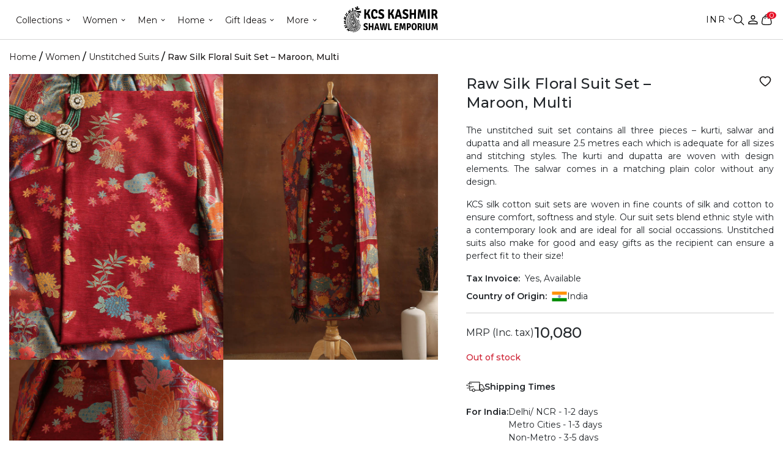

--- FILE ---
content_type: text/html; charset=UTF-8
request_url: https://www.kcsshop.in/product/raw-silk-floral-suit-set-maroon-multi/
body_size: 64557
content:
<!doctype html>
<html lang="en-US">
<head>
	<meta charset="UTF-8">
	<meta name="viewport" content="width=device-width, initial-scale=1">
	<link rel="profile" href="https://gmpg.org/xfn/11">
<!-- Designed and Developed by Nexgi -->

	<meta name='robots' content='index, follow, max-image-preview:large, max-snippet:-1, max-video-preview:-1' />
<link rel='preload' as='style' href='https://www.kcsshop.in/wp-content/themes/kcs-wp-theme-2023/assets/css/app.min.css?ver=1.4.48'  data-wpacu-preload-css-basic='1' />
<link rel='preload' as='script' href='https://www.kcsshop.in/wp-includes/js/jquery/jquery.min.js?ver=3.7.1' data-wpacu-preload-js='1'>
<link rel='preload' as='script' href='https://www.kcsshop.in/wp-content/themes/kcs-wp-theme-2023/assets/js/app.min.js?ver=1.4.48' data-wpacu-preload-js='1'>


<script data-cfasync="false" data-pagespeed-no-defer>
	var gtm4wp_datalayer_name = "dataLayer";
	var dataLayer = dataLayer || [];
	const gtm4wp_use_sku_instead = 1;
	const gtm4wp_currency = 'INR';
	const gtm4wp_product_per_impression = 20;
	const gtm4wp_clear_ecommerce = false;
	const gtm4wp_datalayer_max_timeout = 2000;
</script>
<link rel="preload" fetchpriority="high" as="image" href="https://d13676iop780hb.cloudfront.net/uploads/2025/12/KCS-Aksi-Banner-web2.jpg" /><link rel="preload" fetchpriority="high" as="image" href="https://d13676iop780hb.cloudfront.net/uploads/2025/12/Frame-26109797.jpg" />    
	<script>
		document.addEventListener("DOMContentLoaded", function() {
			var preloadElems = document.querySelectorAll('.preload-element');
			if (preloadElems.length) {
				preloadElems.forEach(function(elem) {
                    var imageUrl = elem.getAttribute('src');
                    if(elem.classList.contains('lozad')){
                        imageUrl = elem.getAttribute('data-src');
                    }
					var link = document.createElement('link');
					link.rel = 'preload';
					link.fetchpriority = 'high',
					link.href = imageUrl;
					link.as = 'image';
					// document.head.appendChild(link);

                    var firstChild = document.head.firstChild;
                    document.head.insertBefore(link, firstChild);
				});
			}
		});
	</script>
    <script>window._wca = window._wca || [];</script>

	
	<title>Raw Silk Floral Suit Set - Maroon Multi</title>
	<meta name="description" content="The Raw Silk Floral Suit Set in Maroon Multi combines intricate floral patterns with vibrant color tones for a luxurious appeal." />
	<link rel="canonical" href="https://www.kcsshop.in/product/raw-silk-floral-suit-set-maroon-multi/" />
	<meta property="og:locale" content="en_US" />
	<meta property="og:type" content="article" />
	<meta property="og:title" content="Raw Silk Floral Suit Set - Maroon Multi" />
	<meta property="og:description" content="The Raw Silk Floral Suit Set in Maroon Multi combines intricate floral patterns with vibrant color tones for a luxurious appeal." />
	<meta property="og:url" content="https://www.kcsshop.in/product/raw-silk-floral-suit-set-maroon-multi/" />
	<meta property="og:site_name" content="KCS Kashmir Shawl Emporium" />
	<meta property="article:modified_time" content="2025-01-06T07:19:14+00:00" />
	<meta property="og:image" content="https://d13676iop780hb.cloudfront.net/uploads/2023/11/a-701-a-1.jpg" />
	<meta property="og:image:width" content="750" />
	<meta property="og:image:height" content="1000" />
	<meta property="og:image:type" content="image/jpeg" />
	<meta name="twitter:card" content="summary_large_image" />
	<meta name="twitter:label1" content="Est. reading time" />
	<meta name="twitter:data1" content="1 minute" />
	<script type="application/ld+json" class="yoast-schema-graph">{"@context":"https://schema.org","@graph":[{"@type":"WebPage","@id":"https://www.kcsshop.in/product/raw-silk-floral-suit-set-maroon-multi/","url":"https://www.kcsshop.in/product/raw-silk-floral-suit-set-maroon-multi/","name":"Raw Silk Floral Suit Set - Maroon Multi","isPartOf":{"@id":"https://www.kcsshop.in/#website"},"primaryImageOfPage":{"@id":"https://www.kcsshop.in/product/raw-silk-floral-suit-set-maroon-multi/#primaryimage"},"image":{"@id":"https://www.kcsshop.in/product/raw-silk-floral-suit-set-maroon-multi/#primaryimage"},"thumbnailUrl":"https://d13676iop780hb.cloudfront.net/uploads/2023/11/a-701-a-1.jpg","datePublished":"2023-11-17T17:27:38+00:00","dateModified":"2025-01-06T07:19:14+00:00","description":"The Raw Silk Floral Suit Set in Maroon Multi combines intricate floral patterns with vibrant color tones for a luxurious appeal.","breadcrumb":{"@id":"https://www.kcsshop.in/product/raw-silk-floral-suit-set-maroon-multi/#breadcrumb"},"inLanguage":"en-US","potentialAction":[{"@type":"ReadAction","target":["https://www.kcsshop.in/product/raw-silk-floral-suit-set-maroon-multi/"]}]},{"@type":"ImageObject","inLanguage":"en-US","@id":"https://www.kcsshop.in/product/raw-silk-floral-suit-set-maroon-multi/#primaryimage","url":"https://d13676iop780hb.cloudfront.net/uploads/2023/11/a-701-a-1.jpg","contentUrl":"https://d13676iop780hb.cloudfront.net/uploads/2023/11/a-701-a-1.jpg","width":750,"height":1000},{"@type":"BreadcrumbList","@id":"https://www.kcsshop.in/product/raw-silk-floral-suit-set-maroon-multi/#breadcrumb","itemListElement":[{"@type":"ListItem","position":1,"name":"Home","item":"https://www.kcsshop.in/"},{"@type":"ListItem","position":2,"name":"Shop","item":"https://www.kcsshop.in/best-place-to-buy-shawls-in-delhi/"},{"@type":"ListItem","position":3,"name":"Raw Silk Floral Suit Set &#8211; Maroon, Multi"}]},{"@type":"WebSite","@id":"https://www.kcsshop.in/#website","url":"https://www.kcsshop.in/","name":"KCS Kashmir Shawl Emporium","description":"KCS Kashmir Shawl Emporium","publisher":{"@id":"https://www.kcsshop.in/#organization"},"potentialAction":[{"@type":"SearchAction","target":{"@type":"EntryPoint","urlTemplate":"https://www.kcsshop.in/?s={search_term_string}"},"query-input":{"@type":"PropertyValueSpecification","valueRequired":true,"valueName":"search_term_string"}}],"inLanguage":"en-US"},{"@type":"Organization","@id":"https://www.kcsshop.in/#organization","name":"KCS Kashmir Shawl Emporium","url":"https://www.kcsshop.in/","logo":{"@type":"ImageObject","inLanguage":"en-US","@id":"https://www.kcsshop.in/#/schema/logo/image/","url":"https://d13676iop780hb.cloudfront.net/uploads/2021/09/KCS-Kashmir-Shawl-Emporium.svg","contentUrl":"https://d13676iop780hb.cloudfront.net/uploads/2021/09/KCS-Kashmir-Shawl-Emporium.svg","caption":"KCS Kashmir Shawl Emporium"},"image":{"@id":"https://www.kcsshop.in/#/schema/logo/image/"}}]}</script>
	


<link rel='dns-prefetch' href='//stats.wp.com' />
<link rel='dns-prefetch' href='//cdnjs.cloudflare.com' />
<link rel='dns-prefetch' href='//d13676iop780hb.cloudfront.net' />
<style id='wp-img-auto-sizes-contain-inline-css'>
img:is([sizes=auto i],[sizes^="auto," i]){contain-intrinsic-size:3000px 1500px}
/*# sourceURL=wp-img-auto-sizes-contain-inline-css */
</style>
<link   rel="preload" href="https://www.kcsshop.in/wp-content/plugins/woocommerce-multi-currency/css/woocommerce-multi-currency.min.css?ver=2.1.32" as="style" id="woocommerce-multi-currency" media="all" onload="this.onload=null;this.rel='stylesheet'"><noscript><link rel='stylesheet' id='woocommerce-multi-currency-css' href='https://www.kcsshop.in/wp-content/plugins/woocommerce-multi-currency/css/woocommerce-multi-currency.min.css?ver=2.1.32' media='all' />
</noscript><style id='woocommerce-multi-currency-inline-css'>
.woocommerce-multi-currency .wmc-list-currencies .wmc-currency.wmc-active,.woocommerce-multi-currency .wmc-list-currencies .wmc-currency:hover {background: #f78080 !important;}
		.woocommerce-multi-currency .wmc-list-currencies .wmc-currency,.woocommerce-multi-currency .wmc-title, .woocommerce-multi-currency.wmc-price-switcher a {background: #212121 !important;}
		.woocommerce-multi-currency .wmc-title, .woocommerce-multi-currency .wmc-list-currencies .wmc-currency span,.woocommerce-multi-currency .wmc-list-currencies .wmc-currency a,.woocommerce-multi-currency.wmc-price-switcher a {color: #ffffff !important;}.woocommerce-multi-currency.wmc-shortcode .wmc-currency{background-color:#ffffff;color:#212121}.woocommerce-multi-currency.wmc-shortcode .wmc-currency.wmc-active,.woocommerce-multi-currency.wmc-shortcode .wmc-current-currency{background-color:#ffffff;color:#212121}.woocommerce-multi-currency.wmc-shortcode.vertical-currency-symbols-circle:not(.wmc-currency-trigger-click) .wmc-currency-wrapper:hover .wmc-sub-currency,.woocommerce-multi-currency.wmc-shortcode.vertical-currency-symbols-circle.wmc-currency-trigger-click .wmc-sub-currency{animation: height_slide 1000ms;}@keyframes height_slide {0% {height: 0;} 100% {height: 1000%;} }
/*# sourceURL=woocommerce-multi-currency-inline-css */
</style>
<style id='classic-theme-styles-inline-css'>
/*! This file is auto-generated */
.wp-block-button__link{color:#fff;background-color:#32373c;border-radius:9999px;box-shadow:none;text-decoration:none;padding:calc(.667em + 2px) calc(1.333em + 2px);font-size:1.125em}.wp-block-file__button{background:#32373c;color:#fff;text-decoration:none}
/*# sourceURL=/wp-includes/css/classic-themes.min.css */
</style>
<link   rel="preload" href="https://www.kcsshop.in/wp-content/plugins/woocommerce/assets/css/woocommerce-layout.css?ver=10.4.3" as="style" id="woocommerce-layout" media="all" onload="this.onload=null;this.rel='stylesheet'"><noscript><link rel='stylesheet' id='woocommerce-layout-css' href='https://www.kcsshop.in/wp-content/plugins/woocommerce/assets/css/woocommerce-layout.css?ver=10.4.3' media='all' />
</noscript><style id='woocommerce-layout-inline-css'>

	.infinite-scroll .woocommerce-pagination {
		display: none;
	}
/*# sourceURL=woocommerce-layout-inline-css */
</style>
<link   rel="preload" href="https://www.kcsshop.in/wp-content/plugins/woocommerce/assets/css/woocommerce-smallscreen.css?ver=10.4.3" as="style" id="woocommerce-smallscreen" media="only screen and (max-width: 768px)" onload="this.onload=null;this.rel='stylesheet'"><noscript><link rel='stylesheet' id='woocommerce-smallscreen-css' href='https://www.kcsshop.in/wp-content/plugins/woocommerce/assets/css/woocommerce-smallscreen.css?ver=10.4.3' media='only screen and (max-width: 768px)' />
</noscript><link   rel="preload" href="https://www.kcsshop.in/wp-content/plugins/woocommerce/assets/css/woocommerce.css?ver=10.4.3" as="style" id="woocommerce-general" media="all" onload="this.onload=null;this.rel='stylesheet'"><noscript><link rel='stylesheet' id='woocommerce-general-css' href='https://www.kcsshop.in/wp-content/plugins/woocommerce/assets/css/woocommerce.css?ver=10.4.3' media='all' />
</noscript><style id='woocommerce-inline-inline-css'>
.woocommerce form .form-row .required { visibility: visible; }
/*# sourceURL=woocommerce-inline-inline-css */
</style>
<link   rel="preload" href="https://www.kcsshop.in/wp-content/themes/kcs-wp-theme-2023/assets/css/slick.css?ver=1.4.48" as="style" id="nexgi-slick-style" media="all" onload="this.onload=null;this.rel='stylesheet'"><noscript><link rel='stylesheet' id='nexgi-slick-style-css' href='https://www.kcsshop.in/wp-content/themes/kcs-wp-theme-2023/assets/css/slick.css?ver=1.4.48' media='all' />
</noscript><link   rel="preload" href="https://www.kcsshop.in/wp-content/themes/kcs-wp-theme-2023/assets/css/slick-theme.css?ver=1.4.48" as="style" id="nexgi-slick-theme" media="all" onload="this.onload=null;this.rel='stylesheet'"><noscript><link rel='stylesheet' id='nexgi-slick-theme-css' href='https://www.kcsshop.in/wp-content/themes/kcs-wp-theme-2023/assets/css/slick-theme.css?ver=1.4.48' media='all' />
</noscript><link   rel="preload" href="https://www.kcsshop.in/wp-content/themes/kcs-wp-theme-2023/assets/css/others.css?ver=1.4.48" as="style" id="nexgi-slick-others" media="all" onload="this.onload=null;this.rel='stylesheet'"><noscript><link rel='stylesheet' id='nexgi-slick-others-css' href='https://www.kcsshop.in/wp-content/themes/kcs-wp-theme-2023/assets/css/others.css?ver=1.4.48' media='all' />
</noscript><link   rel="preload" href="https://www.kcsshop.in/wp-content/themes/kcs-wp-theme-2023/assets/js/light-gallery/css/lightgallery-bundle.min.css?ver=1.4.48" as="style" id="nexgi-gallery-css" media="all" onload="this.onload=null;this.rel='stylesheet'"><noscript><link rel='stylesheet' id='nexgi-gallery-css-css' href='https://www.kcsshop.in/wp-content/themes/kcs-wp-theme-2023/assets/js/light-gallery/css/lightgallery-bundle.min.css?ver=1.4.48' media='all' />
</noscript><link   rel="preload" href="https://cdnjs.cloudflare.com/ajax/libs/font-awesome/6.2.0/css/fontawesome.min.css?ver=1.4.48" as="style" id="nexgi-fontawesome" media="all" onload="this.onload=null;this.rel='stylesheet'"><noscript><link rel='stylesheet' id='nexgi-fontawesome-css' href='https://cdnjs.cloudflare.com/ajax/libs/font-awesome/6.2.0/css/fontawesome.min.css?ver=1.4.48' media='all' />
</noscript><link   data-wpacu-to-be-preloaded-basic='1' rel='stylesheet' id='nexgi-style-css' href='https://www.kcsshop.in/wp-content/themes/kcs-wp-theme-2023/assets/css/app.min.css?ver=1.4.48' media='all' />
<link   rel="preload" href="https://www.kcsshop.in/wp-content/themes/kcs-wp-theme-2023/inc/product-video-slider/block-video-slider.css?ver=1.4.48" as="style" id="nx-product-videos" media="all" onload="this.onload=null;this.rel='stylesheet'"><noscript><link rel='stylesheet' id='nx-product-videos-css' href='https://www.kcsshop.in/wp-content/themes/kcs-wp-theme-2023/inc/product-video-slider/block-video-slider.css?ver=1.4.48' media='all' />
</noscript><script data-wpacu-to-be-preloaded-basic='1' src="https://www.kcsshop.in/wp-includes/js/jquery/jquery.min.js?ver=3.7.1" id="jquery-core-js"></script>
<script src="https://www.kcsshop.in/wp-includes/js/jquery/jquery-migrate.min.js?ver=3.4.1" id="jquery-migrate-js"></script>
<script src="https://www.kcsshop.in/wp-content/plugins/woocommerce/assets/js/jquery-blockui/jquery.blockUI.min.js?ver=2.7.0-wc.10.4.3" id="wc-jquery-blockui-js" data-wp-strategy="defer"></script>
<script id="wc-add-to-cart-js-extra">
var wc_add_to_cart_params = {"ajax_url":"/wp-admin/admin-ajax.php","wc_ajax_url":"/?wc-ajax=%%endpoint%%","i18n_view_cart":"View cart","cart_url":"https://www.kcsshop.in/cart/","is_cart":"","cart_redirect_after_add":"no"};
//# sourceURL=wc-add-to-cart-js-extra
</script>
<script src="https://www.kcsshop.in/wp-content/plugins/woocommerce/assets/js/frontend/add-to-cart.min.js?ver=10.4.3" id="wc-add-to-cart-js" data-wp-strategy="defer"></script>
<script id="wc-single-product-js-extra">
var wc_single_product_params = {"i18n_required_rating_text":"Please select a rating","i18n_rating_options":["1 of 5 stars","2 of 5 stars","3 of 5 stars","4 of 5 stars","5 of 5 stars"],"i18n_product_gallery_trigger_text":"View full-screen image gallery","review_rating_required":"no","flexslider":{"rtl":false,"animation":"slide","smoothHeight":true,"directionNav":false,"controlNav":"thumbnails","slideshow":false,"animationSpeed":500,"animationLoop":false,"allowOneSlide":false},"zoom_enabled":"","zoom_options":[],"photoswipe_enabled":"","photoswipe_options":{"shareEl":false,"closeOnScroll":false,"history":false,"hideAnimationDuration":0,"showAnimationDuration":0},"flexslider_enabled":""};
//# sourceURL=wc-single-product-js-extra
</script>
<script src="https://www.kcsshop.in/wp-content/plugins/woocommerce/assets/js/frontend/single-product.min.js?ver=10.4.3" id="wc-single-product-js" defer data-wp-strategy="defer"></script>
<script src="https://www.kcsshop.in/wp-content/plugins/woocommerce/assets/js/js-cookie/js.cookie.min.js?ver=2.1.4-wc.10.4.3" id="wc-js-cookie-js" defer data-wp-strategy="defer"></script>
<script id="woocommerce-js-extra">
var woocommerce_params = {"ajax_url":"/wp-admin/admin-ajax.php","wc_ajax_url":"/?wc-ajax=%%endpoint%%","i18n_password_show":"Show password","i18n_password_hide":"Hide password"};
//# sourceURL=woocommerce-js-extra
</script>
<script src="https://www.kcsshop.in/wp-content/plugins/woocommerce/assets/js/frontend/woocommerce.min.js?ver=10.4.3" id="woocommerce-js" defer data-wp-strategy="defer"></script>
<script src="https://www.kcsshop.in/wp-content/plugins/js_composer/assets/js/vendors/woocommerce-add-to-cart.js?ver=6.0.5" id="vc_woocommerce-add-to-cart-js-js"></script>
<script data-wpacu-to-be-preloaded-basic='1' src="https://www.kcsshop.in/wp-content/themes/kcs-wp-theme-2023/assets/js/app.min.js?ver=1.4.48" id="nexgi-script-js"></script>
<script src="https://www.kcsshop.in/wp-content/themes/kcs-wp-theme-2023/assets/js/bootstrap.min.js?ver=1.4.48" id="nexgi-bootstrap-js" defer data-wp-strategy="defer"></script>
<script src="https://www.kcsshop.in/wp-content/themes/kcs-wp-theme-2023/assets/js/slick.min.js?ver=1.4.48" id="nexgi-slick-js" defer data-wp-strategy="defer"></script>
<script data-loading-type="lazy" data-src="https://www.kcsshop.in/wp-content/themes/kcs-wp-theme-2023/assets/js/light-gallery/lightgallery.min.js?ver=1.4.48" id="nexgi-gallery-js"  data-wp-strategy=""></script>
<script data-loading-type="lazy" data-src="https://www.kcsshop.in/wp-content/themes/kcs-wp-theme-2023/assets/js/light-gallery/plugins/lg-thumbnail.min.js?ver=1.4.48" id="nexgi-gallery-thumbnail-js"  data-wp-strategy=""></script>
<script src="https://www.kcsshop.in/wp-content/themes/kcs-wp-theme-2023/assets/js/light-gallery/plugins/lg-relative-caption.min.js?ver=1.4.48" id="nexgi-gallery-captions-js" defer data-wp-strategy="defer"></script>
<script src="https://www.kcsshop.in/wp-content/themes/kcs-wp-theme-2023/assets/js/light-gallery/plugins/lg-zoom.min.js?ver=1.4.48" id="nexgi-gallery-zoom-js" defer data-wp-strategy="defer"></script>
<script data-loading-type="lazy" data-src="https://www.kcsshop.in/wp-content/themes/kcs-wp-theme-2023/assets/js/custom.js?ver=1.4.48" id="nexgi-custom-script-js"  data-wp-strategy=""></script>
<script src="https://www.kcsshop.in/wp-content/themes/kcs-wp-theme-2023/assets/js/search.js?ver=1.4.48" id="nexgi-search-js" defer data-wp-strategy="defer"></script>
<script data-loading-type="lazy" data-src="https://www.kcsshop.in/wp-content/themes/kcs-wp-theme-2023/assets/js/wishlist.js?ver=1.4.48" id="theme-wishlist-js"  data-wp-strategy=""></script>
<script src="https://stats.wp.com/s-202604.js" id="woocommerce-analytics-js" defer data-wp-strategy="defer"></script>
        <style>
            .paytm_response{padding:15px; margin-bottom: 20px; border: 1px solid transparent; border-radius: 4px; text-align: center;}
            .paytm_response.error-box{color: #a94442; background-color: #f2dede; border-color: #ebccd1;}
            .paytm_response.success-box{color: #155724; background-color: #d4edda; border-color: #c3e6cb;}
        </style>
        	<style>img#wpstats{display:none}</style>
		


<script data-cfasync="false" data-pagespeed-no-defer>
	var dataLayer_content = {"pagePostType":"product","pagePostType2":"single-product","pagePostAuthor":"Ashish Pal","customerTotalOrders":0,"customerTotalOrderValue":0,"customerFirstName":"","customerLastName":"","customerBillingFirstName":"","customerBillingLastName":"","customerBillingCompany":"","customerBillingAddress1":"","customerBillingAddress2":"","customerBillingCity":"","customerBillingState":"","customerBillingPostcode":"","customerBillingCountry":"","customerBillingEmail":"","customerBillingEmailHash":"","customerBillingPhone":"","customerShippingFirstName":"","customerShippingLastName":"","customerShippingCompany":"","customerShippingAddress1":"","customerShippingAddress2":"","customerShippingCity":"","customerShippingState":"","customerShippingPostcode":"","customerShippingCountry":"","productRatingCounts":[],"productAverageRating":0,"productReviewCount":0,"productType":"simple","productIsVariable":0};
	dataLayer.push( dataLayer_content );
</script>
<script data-cfasync="false" data-pagespeed-no-defer>
(function(w,d,s,l,i){w[l]=w[l]||[];w[l].push({'gtm.start':
new Date().getTime(),event:'gtm.js'});var f=d.getElementsByTagName(s)[0],
j=d.createElement(s),dl=l!='dataLayer'?'&l='+l:'';j.async=true;j.src=
'//www.googletagmanager.com/gtm.js?id='+i+dl;f.parentNode.insertBefore(j,f);
})(window,document,'script','dataLayer','GTM-TV75LRP');
</script>
<link rel="preload" as="style" href="https://fonts.googleapis.com/css2?family=Montserrat:wght@100;200;300;400;500;600;700;800;900&family=Playfair+Display:wght@400;500;600;700;800;900&display=swap"><link href="https://fonts.googleapis.com/css2?family=Montserrat:wght@100;200;300;400;500;600;700;800;900&family=Playfair+Display:wght@400;500;600;700;800;900&display=swap" rel="stylesheet" type="text/css" media="print" onload="this.onload=null;this.removeAttribute('media');"><noscript><link rel="stylesheet" href="https://fonts.googleapis.com/css2?family=Montserrat:wght@100;200;300;400;500;600;700;800;900&family=Playfair+Display:wght@400;500;600;700;800;900&display=swap"></noscript>        <script>
            window['nexgi_ajax_url'] = 'https://www.kcsshop.in/wp-admin/admin-ajax.php';
                            window['sorting'] = 'price_low_to_high';
                        </script>
                    <script type="application/ld+json">
            {
                "@context": "https://schema.org",
                "@type": "Product",
                "name": "Raw Silk Floral Suit Set - Maroon, Multi",
                "image": "https://d13676iop780hb.cloudfront.net/uploads/2023/11/a-701-a-1.jpg",
                "description": "The unstitched suit set contains all three pieces – kurti, salwar and dupatta and all measure 2.5 metres each which is adequate for all sizes and stitching styles. The kurti and dupatta are woven with design elements. The salwar comes in a matching plain color without any design.

KCS silk cotton suit sets are woven in fine counts of silk and cotton to ensure comfort, softness and style. Our suit sets blend ethnic style with a contemporary look and are ideal for all social occassions. Unstitched suits also make for good and easy gifts as the recipient can ensure a perfect fit to their size!",
                "sku": "20832",
                "offers": {
                    "@type": "Offer",
                    "priceCurrency": "INR",
                    "price": "10080",
                    "availability": "https://schema.org/OutOfStock",
                    "url": "https://www.kcsshop.in/product/raw-silk-floral-suit-set-maroon-multi/"
                }
            }
            </script>
            	<noscript><style>.woocommerce-product-gallery{ opacity: 1 !important; }</style></noscript>
	
<link rel="icon" href="https://d13676iop780hb.cloudfront.net/uploads/2019/10/cropped-KCS-logo-1-32x32.png" sizes="32x32" />
<link rel="icon" href="https://d13676iop780hb.cloudfront.net/uploads/2019/10/cropped-KCS-logo-1-192x192.png" sizes="192x192" />
<link rel="apple-touch-icon" href="https://d13676iop780hb.cloudfront.net/uploads/2019/10/cropped-KCS-logo-1-180x180.png" />
<meta name="msapplication-TileImage" content="https://d13676iop780hb.cloudfront.net/uploads/2019/10/cropped-KCS-logo-1-270x270.png" />
		<style id="wp-custom-css">
			@media (max-width: 767px){
	.main-content .main-content__content {
		padding-left: 0;
		padding-right: 0;
	}
	.video-tag iframe{
		height:auto !important;
		width:100% !important;
	}
	
}

.products__slider-wrapper {
	position: relative;
}
.main-content .single-post-content table {
  width: 100%;
  border-collapse: collapse;
  margin: 20px 0;
}

.main-content .single-post-content table th,
.main-content .single-post-content table td {
  border: 1px solid #ccc;
  padding: 12px 15px;
  text-align: left;
}

.main-content .single-post-content table th {
  background-color: #f5f5f5;
  font-weight: 600;
}


.main-content .single-post-content table tr:nth-child(even) {
  background-color: #fafafa;
}

/* Make table horizontally scrollable on small screens */
.main-content .single-post-content table {
  display: block;
  overflow-x: auto;
  white-space: nowrap;
}


.categories__btm-content h1,
.categories__btm-content h2,
.categories__btm-content h3,
.categories__btm-content h4,
.categories__btm-content h5,
.categories__btm-content h6 {
    margin-bottom: 10px;
}
.single-post .main-content h1,
.single-post .main-content h2,
.single-post .main-content h3,
.single-post .main-content h4,
.single-post .main-content h5,
.single-post .main-content h6 {
	margin-bottom: 1rem;
}


@media (min-width: 768px) {
    .products__slider__nav-buttons {
        display: block;
    }
	.video-tag iframe{
	width:100% !important;
	height:400px !important;
}
	
}
/* #mega-menu-header-menu>.mega-menu-item:nth-child(5)>.mega-sub-menu {
    max-width: 180px !important;
} */
.mega-menu-item>.mega-sub-menu>.mega-menu-row.mega__more-menus__social>.mega-sub-menu {
    max-width: 150px !important;
}

/* css for header */
#mega-menu-wrap-header-menu {
   background: rgba(0, 0, 0, 0)!important;
}
#mega-menu-wrap-header-menu #mega-menu-header-menu>li.mega-menu-item>a.mega-menu-link {
    color: #191616!important;
    font-size: 14px!important;
    font-weight: 400!important;
    line-height: 22.5px!important;
    height: auto!important;
    display: flex!important;
    align-items: center!important;
		background: transparent !important;
}
#mega-menu-wrap-header-menu #mega-menu-header-menu>li.mega-menu-item>a.mega-menu-link:hover, #mega-menu-wrap-header-menu #mega-menu-header-menu>li.mega-menu-item>a.mega-menu-link:focus {
 background-color: rgba(0, 0, 0, 0)!important;
   color: #cd1f31 !important;
}
/* end */
.main-content .sidebar-heading-scroll ul li a {
    display: inline-block;
}
.single-post h3{
	margin-bottom: 1rem;
}
.bg-black{
	background-color: #191616;
} 
.our-heritage{
	background: #fff4ee;
}
.sp-faq-sec{
	background: #f3faff;
}

img[onclick]{
	cursor: pointer;
}
.product-type-variable .cur-product__col-content .cur-product__title .wmc-cache-pid {
    flex-direction: row;
}


@media screen and (max-width: 767px){
	.categ__slider-wrap.swiper .swiper-button-next, .categ__slider-wrap.swiper .swiper-button-prev{
			display: none;
	}	
}

.categories-col__filters-tags__single #luxury-products + label{
	display:none;
}


.shawls-for-milni{
	display:none !important;
}

.shawls-for-wedding-milni{
	display:none !important;
}

/* .raj-durbar-baraat-shawls{
	display:none !important;
} */

		</style>
		<noscript><style> .wpb_animate_when_almost_visible { opacity: 1; }</style></noscript><style type="text/css">@charset "UTF-8";/** THIS FILE IS AUTOMATICALLY GENERATED - DO NOT MAKE MANUAL EDITS! **//** Custom CSS should be added to Mega Menu > Menu Themes > Custom Styling **/.mega-menu-last-modified-1737593623 {content: "Thursday 23rd January 2025 00:53:43 UTC";}#mega-menu-wrap-header-menu, #mega-menu-wrap-header-menu #mega-menu-header-menu, #mega-menu-wrap-header-menu #mega-menu-header-menu ul.mega-sub-menu, #mega-menu-wrap-header-menu #mega-menu-header-menu li.mega-menu-item, #mega-menu-wrap-header-menu #mega-menu-header-menu li.mega-menu-row, #mega-menu-wrap-header-menu #mega-menu-header-menu li.mega-menu-column, #mega-menu-wrap-header-menu #mega-menu-header-menu a.mega-menu-link, #mega-menu-wrap-header-menu #mega-menu-header-menu span.mega-menu-badge, #mega-menu-wrap-header-menu #mega-menu-header-menu + button.mega-close {transition: none;border-radius: 0;box-shadow: none;background: none;border: 0;bottom: auto;box-sizing: border-box;clip: auto;color: #666;display: block;float: none;font-family: inherit;font-size: 14px;height: auto;left: auto;line-height: 1.7;list-style-type: none;margin: 0;min-height: auto;max-height: none;min-width: auto;max-width: none;opacity: 1;outline: none;overflow: visible;padding: 0;position: relative;pointer-events: auto;right: auto;text-align: left;text-decoration: none;text-indent: 0;text-transform: none;transform: none;top: auto;vertical-align: baseline;visibility: inherit;width: auto;word-wrap: break-word;white-space: normal;}#mega-menu-wrap-header-menu:before, #mega-menu-wrap-header-menu:after, #mega-menu-wrap-header-menu #mega-menu-header-menu:before, #mega-menu-wrap-header-menu #mega-menu-header-menu:after, #mega-menu-wrap-header-menu #mega-menu-header-menu ul.mega-sub-menu:before, #mega-menu-wrap-header-menu #mega-menu-header-menu ul.mega-sub-menu:after, #mega-menu-wrap-header-menu #mega-menu-header-menu li.mega-menu-item:before, #mega-menu-wrap-header-menu #mega-menu-header-menu li.mega-menu-item:after, #mega-menu-wrap-header-menu #mega-menu-header-menu li.mega-menu-row:before, #mega-menu-wrap-header-menu #mega-menu-header-menu li.mega-menu-row:after, #mega-menu-wrap-header-menu #mega-menu-header-menu li.mega-menu-column:before, #mega-menu-wrap-header-menu #mega-menu-header-menu li.mega-menu-column:after, #mega-menu-wrap-header-menu #mega-menu-header-menu a.mega-menu-link:before, #mega-menu-wrap-header-menu #mega-menu-header-menu a.mega-menu-link:after, #mega-menu-wrap-header-menu #mega-menu-header-menu span.mega-menu-badge:before, #mega-menu-wrap-header-menu #mega-menu-header-menu span.mega-menu-badge:after, #mega-menu-wrap-header-menu #mega-menu-header-menu + button.mega-close:before, #mega-menu-wrap-header-menu #mega-menu-header-menu + button.mega-close:after {display: none;}#mega-menu-wrap-header-menu {border-radius: 0;}@media only screen and (min-width: 769px) {#mega-menu-wrap-header-menu {background: #222;}}#mega-menu-wrap-header-menu.mega-keyboard-navigation .mega-menu-toggle:focus, #mega-menu-wrap-header-menu.mega-keyboard-navigation .mega-toggle-block:focus, #mega-menu-wrap-header-menu.mega-keyboard-navigation .mega-toggle-block a:focus, #mega-menu-wrap-header-menu.mega-keyboard-navigation .mega-toggle-block .mega-search input[type=text]:focus, #mega-menu-wrap-header-menu.mega-keyboard-navigation .mega-toggle-block button.mega-toggle-animated:focus, #mega-menu-wrap-header-menu.mega-keyboard-navigation #mega-menu-header-menu a:focus, #mega-menu-wrap-header-menu.mega-keyboard-navigation #mega-menu-header-menu span:focus, #mega-menu-wrap-header-menu.mega-keyboard-navigation #mega-menu-header-menu input:focus, #mega-menu-wrap-header-menu.mega-keyboard-navigation #mega-menu-header-menu li.mega-menu-item a.mega-menu-link:focus, #mega-menu-wrap-header-menu.mega-keyboard-navigation #mega-menu-header-menu form.mega-search-open:has(input[type=text]:focus), #mega-menu-wrap-header-menu.mega-keyboard-navigation #mega-menu-header-menu + button.mega-close:focus {outline-style: solid;outline-width: 3px;outline-color: #109cde;outline-offset: -3px;}#mega-menu-wrap-header-menu.mega-keyboard-navigation .mega-toggle-block button.mega-toggle-animated:focus {outline-offset: 2px;}#mega-menu-wrap-header-menu.mega-keyboard-navigation > li.mega-menu-item > a.mega-menu-link:focus {background: #333;color: #ffffff;font-weight: normal;text-decoration: none;border-color: #fff;}@media only screen and (max-width: 768px) {#mega-menu-wrap-header-menu.mega-keyboard-navigation > li.mega-menu-item > a.mega-menu-link:focus {color: #ffffff;background: #333;}}#mega-menu-wrap-header-menu #mega-menu-header-menu {text-align: left;padding: 0px 0px 0px 0px;}#mega-menu-wrap-header-menu #mega-menu-header-menu a.mega-menu-link {cursor: pointer;display: inline;}#mega-menu-wrap-header-menu #mega-menu-header-menu a.mega-menu-link .mega-description-group {vertical-align: middle;display: inline-block;transition: none;}#mega-menu-wrap-header-menu #mega-menu-header-menu a.mega-menu-link .mega-description-group .mega-menu-title, #mega-menu-wrap-header-menu #mega-menu-header-menu a.mega-menu-link .mega-description-group .mega-menu-description {transition: none;line-height: 1.5;display: block;}#mega-menu-wrap-header-menu #mega-menu-header-menu a.mega-menu-link .mega-description-group .mega-menu-description {font-style: italic;font-size: 0.8em;text-transform: none;font-weight: normal;}#mega-menu-wrap-header-menu #mega-menu-header-menu li.mega-menu-megamenu li.mega-menu-item.mega-icon-left.mega-has-description.mega-has-icon > a.mega-menu-link {display: flex;align-items: center;}#mega-menu-wrap-header-menu #mega-menu-header-menu li.mega-menu-megamenu li.mega-menu-item.mega-icon-left.mega-has-description.mega-has-icon > a.mega-menu-link:before {flex: 0 0 auto;align-self: flex-start;}#mega-menu-wrap-header-menu #mega-menu-header-menu li.mega-menu-tabbed.mega-menu-megamenu > ul.mega-sub-menu > li.mega-menu-item.mega-icon-left.mega-has-description.mega-has-icon > a.mega-menu-link {display: block;}#mega-menu-wrap-header-menu #mega-menu-header-menu li.mega-menu-item.mega-icon-top > a.mega-menu-link {display: table-cell;vertical-align: middle;line-height: initial;}#mega-menu-wrap-header-menu #mega-menu-header-menu li.mega-menu-item.mega-icon-top > a.mega-menu-link:before {display: block;margin: 0 0 6px 0;text-align: center;}#mega-menu-wrap-header-menu #mega-menu-header-menu li.mega-menu-item.mega-icon-top > a.mega-menu-link > span.mega-title-below {display: inline-block;transition: none;}@media only screen and (max-width: 768px) {#mega-menu-wrap-header-menu #mega-menu-header-menu > li.mega-menu-item.mega-icon-top > a.mega-menu-link {display: block;line-height: 40px;}#mega-menu-wrap-header-menu #mega-menu-header-menu > li.mega-menu-item.mega-icon-top > a.mega-menu-link:before {display: inline-block;margin: 0 6px 0 0;text-align: left;}}#mega-menu-wrap-header-menu #mega-menu-header-menu li.mega-menu-item.mega-icon-right > a.mega-menu-link:before {float: right;margin: 0 0 0 6px;}#mega-menu-wrap-header-menu #mega-menu-header-menu > li.mega-animating > ul.mega-sub-menu {pointer-events: none;}#mega-menu-wrap-header-menu #mega-menu-header-menu li.mega-disable-link > a.mega-menu-link, #mega-menu-wrap-header-menu #mega-menu-header-menu li.mega-menu-megamenu li.mega-disable-link > a.mega-menu-link {cursor: inherit;}#mega-menu-wrap-header-menu #mega-menu-header-menu li.mega-menu-item-has-children.mega-disable-link > a.mega-menu-link, #mega-menu-wrap-header-menu #mega-menu-header-menu li.mega-menu-megamenu > li.mega-menu-item-has-children.mega-disable-link > a.mega-menu-link {cursor: pointer;}#mega-menu-wrap-header-menu #mega-menu-header-menu p {margin-bottom: 10px;}#mega-menu-wrap-header-menu #mega-menu-header-menu input, #mega-menu-wrap-header-menu #mega-menu-header-menu img {max-width: 100%;}#mega-menu-wrap-header-menu #mega-menu-header-menu li.mega-menu-item > ul.mega-sub-menu {display: block;visibility: hidden;opacity: 1;pointer-events: auto;}@media only screen and (max-width: 768px) {#mega-menu-wrap-header-menu #mega-menu-header-menu li.mega-menu-item > ul.mega-sub-menu {display: none;visibility: visible;opacity: 1;}#mega-menu-wrap-header-menu #mega-menu-header-menu li.mega-menu-item.mega-toggle-on > ul.mega-sub-menu, #mega-menu-wrap-header-menu #mega-menu-header-menu li.mega-menu-megamenu.mega-menu-item.mega-toggle-on ul.mega-sub-menu {display: block;}#mega-menu-wrap-header-menu #mega-menu-header-menu li.mega-menu-megamenu.mega-menu-item.mega-toggle-on li.mega-hide-sub-menu-on-mobile > ul.mega-sub-menu, #mega-menu-wrap-header-menu #mega-menu-header-menu li.mega-hide-sub-menu-on-mobile > ul.mega-sub-menu {display: none;}}@media only screen and (min-width: 769px) {#mega-menu-wrap-header-menu #mega-menu-header-menu[data-effect="fade"] li.mega-menu-item > ul.mega-sub-menu {opacity: 0;transition: opacity 200ms ease-in, visibility 200ms ease-in;}#mega-menu-wrap-header-menu #mega-menu-header-menu[data-effect="fade"].mega-no-js li.mega-menu-item:hover > ul.mega-sub-menu, #mega-menu-wrap-header-menu #mega-menu-header-menu[data-effect="fade"].mega-no-js li.mega-menu-item:focus > ul.mega-sub-menu, #mega-menu-wrap-header-menu #mega-menu-header-menu[data-effect="fade"] li.mega-menu-item.mega-toggle-on > ul.mega-sub-menu, #mega-menu-wrap-header-menu #mega-menu-header-menu[data-effect="fade"] li.mega-menu-item.mega-menu-megamenu.mega-toggle-on ul.mega-sub-menu {opacity: 1;}#mega-menu-wrap-header-menu #mega-menu-header-menu[data-effect="fade_up"] li.mega-menu-item.mega-menu-megamenu > ul.mega-sub-menu, #mega-menu-wrap-header-menu #mega-menu-header-menu[data-effect="fade_up"] li.mega-menu-item.mega-menu-flyout ul.mega-sub-menu {opacity: 0;transform: translate(0, 10px);transition: opacity 200ms ease-in, transform 200ms ease-in, visibility 200ms ease-in;}#mega-menu-wrap-header-menu #mega-menu-header-menu[data-effect="fade_up"].mega-no-js li.mega-menu-item:hover > ul.mega-sub-menu, #mega-menu-wrap-header-menu #mega-menu-header-menu[data-effect="fade_up"].mega-no-js li.mega-menu-item:focus > ul.mega-sub-menu, #mega-menu-wrap-header-menu #mega-menu-header-menu[data-effect="fade_up"] li.mega-menu-item.mega-toggle-on > ul.mega-sub-menu, #mega-menu-wrap-header-menu #mega-menu-header-menu[data-effect="fade_up"] li.mega-menu-item.mega-menu-megamenu.mega-toggle-on ul.mega-sub-menu {opacity: 1;transform: translate(0, 0);}#mega-menu-wrap-header-menu #mega-menu-header-menu[data-effect="slide_up"] li.mega-menu-item.mega-menu-megamenu > ul.mega-sub-menu, #mega-menu-wrap-header-menu #mega-menu-header-menu[data-effect="slide_up"] li.mega-menu-item.mega-menu-flyout ul.mega-sub-menu {transform: translate(0, 10px);transition: transform 200ms ease-in, visibility 200ms ease-in;}#mega-menu-wrap-header-menu #mega-menu-header-menu[data-effect="slide_up"].mega-no-js li.mega-menu-item:hover > ul.mega-sub-menu, #mega-menu-wrap-header-menu #mega-menu-header-menu[data-effect="slide_up"].mega-no-js li.mega-menu-item:focus > ul.mega-sub-menu, #mega-menu-wrap-header-menu #mega-menu-header-menu[data-effect="slide_up"] li.mega-menu-item.mega-toggle-on > ul.mega-sub-menu, #mega-menu-wrap-header-menu #mega-menu-header-menu[data-effect="slide_up"] li.mega-menu-item.mega-menu-megamenu.mega-toggle-on ul.mega-sub-menu {transform: translate(0, 0);}}#mega-menu-wrap-header-menu #mega-menu-header-menu li.mega-menu-item.mega-menu-megamenu ul.mega-sub-menu li.mega-collapse-children > ul.mega-sub-menu {display: none;}#mega-menu-wrap-header-menu #mega-menu-header-menu li.mega-menu-item.mega-menu-megamenu ul.mega-sub-menu li.mega-collapse-children.mega-toggle-on > ul.mega-sub-menu {display: block;}#mega-menu-wrap-header-menu #mega-menu-header-menu.mega-no-js li.mega-menu-item:hover > ul.mega-sub-menu, #mega-menu-wrap-header-menu #mega-menu-header-menu.mega-no-js li.mega-menu-item:focus > ul.mega-sub-menu, #mega-menu-wrap-header-menu #mega-menu-header-menu li.mega-menu-item.mega-toggle-on > ul.mega-sub-menu {visibility: visible;}#mega-menu-wrap-header-menu #mega-menu-header-menu li.mega-menu-item.mega-menu-megamenu ul.mega-sub-menu ul.mega-sub-menu {visibility: inherit;opacity: 1;display: block;}#mega-menu-wrap-header-menu #mega-menu-header-menu li.mega-menu-item.mega-menu-megamenu ul.mega-sub-menu li.mega-1-columns > ul.mega-sub-menu > li.mega-menu-item {float: left;width: 100%;}#mega-menu-wrap-header-menu #mega-menu-header-menu li.mega-menu-item.mega-menu-megamenu ul.mega-sub-menu li.mega-2-columns > ul.mega-sub-menu > li.mega-menu-item {float: left;width: 50%;}#mega-menu-wrap-header-menu #mega-menu-header-menu li.mega-menu-item.mega-menu-megamenu ul.mega-sub-menu li.mega-3-columns > ul.mega-sub-menu > li.mega-menu-item {float: left;width: 33.3333333333%;}#mega-menu-wrap-header-menu #mega-menu-header-menu li.mega-menu-item.mega-menu-megamenu ul.mega-sub-menu li.mega-4-columns > ul.mega-sub-menu > li.mega-menu-item {float: left;width: 25%;}#mega-menu-wrap-header-menu #mega-menu-header-menu li.mega-menu-item.mega-menu-megamenu ul.mega-sub-menu li.mega-5-columns > ul.mega-sub-menu > li.mega-menu-item {float: left;width: 20%;}#mega-menu-wrap-header-menu #mega-menu-header-menu li.mega-menu-item.mega-menu-megamenu ul.mega-sub-menu li.mega-6-columns > ul.mega-sub-menu > li.mega-menu-item {float: left;width: 16.6666666667%;}#mega-menu-wrap-header-menu #mega-menu-header-menu li.mega-menu-item a[class^="dashicons"]:before {font-family: dashicons;}#mega-menu-wrap-header-menu #mega-menu-header-menu li.mega-menu-item a.mega-menu-link:before {display: inline-block;font: inherit;font-family: dashicons;position: static;margin: 0 6px 0 0px;vertical-align: top;-webkit-font-smoothing: antialiased;-moz-osx-font-smoothing: grayscale;color: inherit;background: transparent;height: auto;width: auto;top: auto;}#mega-menu-wrap-header-menu #mega-menu-header-menu li.mega-menu-item.mega-hide-text a.mega-menu-link:before {margin: 0;}#mega-menu-wrap-header-menu #mega-menu-header-menu li.mega-menu-item.mega-hide-text li.mega-menu-item a.mega-menu-link:before {margin: 0 6px 0 0;}#mega-menu-wrap-header-menu #mega-menu-header-menu li.mega-align-bottom-left.mega-toggle-on > a.mega-menu-link {border-radius: 0;}#mega-menu-wrap-header-menu #mega-menu-header-menu li.mega-align-bottom-right > ul.mega-sub-menu {right: 0;}#mega-menu-wrap-header-menu #mega-menu-header-menu li.mega-align-bottom-right.mega-toggle-on > a.mega-menu-link {border-radius: 0;}@media only screen and (min-width: 769px) {#mega-menu-wrap-header-menu #mega-menu-header-menu > li.mega-menu-megamenu.mega-menu-item {position: static;}}#mega-menu-wrap-header-menu #mega-menu-header-menu > li.mega-menu-item {margin: 0 0px 0 0;display: inline-block;height: auto;vertical-align: middle;}#mega-menu-wrap-header-menu #mega-menu-header-menu > li.mega-menu-item.mega-item-align-right {float: right;}@media only screen and (min-width: 769px) {#mega-menu-wrap-header-menu #mega-menu-header-menu > li.mega-menu-item.mega-item-align-right {margin: 0 0 0 0px;}}@media only screen and (min-width: 769px) {#mega-menu-wrap-header-menu #mega-menu-header-menu > li.mega-menu-item.mega-item-align-float-left {float: left;}}@media only screen and (min-width: 769px) {#mega-menu-wrap-header-menu #mega-menu-header-menu > li.mega-menu-item > a.mega-menu-link:hover, #mega-menu-wrap-header-menu #mega-menu-header-menu > li.mega-menu-item > a.mega-menu-link:focus {background: #333;color: #ffffff;font-weight: normal;text-decoration: none;border-color: #fff;}}#mega-menu-wrap-header-menu #mega-menu-header-menu > li.mega-menu-item.mega-toggle-on > a.mega-menu-link {background: #333;color: #ffffff;font-weight: normal;text-decoration: none;border-color: #fff;}@media only screen and (max-width: 768px) {#mega-menu-wrap-header-menu #mega-menu-header-menu > li.mega-menu-item.mega-toggle-on > a.mega-menu-link {color: #ffffff;background: #333;}}#mega-menu-wrap-header-menu #mega-menu-header-menu > li.mega-menu-item.mega-current-menu-item > a.mega-menu-link, #mega-menu-wrap-header-menu #mega-menu-header-menu > li.mega-menu-item.mega-current-menu-ancestor > a.mega-menu-link, #mega-menu-wrap-header-menu #mega-menu-header-menu > li.mega-menu-item.mega-current-page-ancestor > a.mega-menu-link {background: #333;color: #ffffff;font-weight: normal;text-decoration: none;border-color: #fff;}@media only screen and (max-width: 768px) {#mega-menu-wrap-header-menu #mega-menu-header-menu > li.mega-menu-item.mega-current-menu-item > a.mega-menu-link, #mega-menu-wrap-header-menu #mega-menu-header-menu > li.mega-menu-item.mega-current-menu-ancestor > a.mega-menu-link, #mega-menu-wrap-header-menu #mega-menu-header-menu > li.mega-menu-item.mega-current-page-ancestor > a.mega-menu-link {color: #ffffff;background: #333;}}#mega-menu-wrap-header-menu #mega-menu-header-menu > li.mega-menu-item > a.mega-menu-link {line-height: 40px;height: 40px;padding: 0px 10px 0px 10px;vertical-align: baseline;width: auto;display: block;color: #ffffff;text-transform: none;text-decoration: none;text-align: left;background: rgba(0, 0, 0, 0);border: 0;border-radius: 0;font-family: inherit;font-size: 14px;font-weight: normal;outline: none;}@media only screen and (min-width: 769px) {#mega-menu-wrap-header-menu #mega-menu-header-menu > li.mega-menu-item.mega-multi-line > a.mega-menu-link {line-height: inherit;display: table-cell;vertical-align: middle;}}@media only screen and (max-width: 768px) {#mega-menu-wrap-header-menu #mega-menu-header-menu > li.mega-menu-item.mega-multi-line > a.mega-menu-link br {display: none;}}@media only screen and (max-width: 768px) {#mega-menu-wrap-header-menu #mega-menu-header-menu > li.mega-menu-item {display: list-item;margin: 0;clear: both;border: 0;}#mega-menu-wrap-header-menu #mega-menu-header-menu > li.mega-menu-item.mega-item-align-right {float: none;}#mega-menu-wrap-header-menu #mega-menu-header-menu > li.mega-menu-item > a.mega-menu-link {border-radius: 0;border: 0;margin: 0;line-height: 40px;height: 40px;padding: 0 10px;background: transparent;text-align: left;color: #ffffff;font-size: 14px;}}#mega-menu-wrap-header-menu #mega-menu-header-menu li.mega-menu-megamenu > ul.mega-sub-menu > li.mega-menu-row {width: 100%;float: left;}#mega-menu-wrap-header-menu #mega-menu-header-menu li.mega-menu-megamenu > ul.mega-sub-menu > li.mega-menu-row .mega-menu-column {float: left;min-height: 1px;}@media only screen and (min-width: 769px) {#mega-menu-wrap-header-menu #mega-menu-header-menu li.mega-menu-megamenu > ul.mega-sub-menu > li.mega-menu-row > ul.mega-sub-menu > li.mega-menu-columns-1-of-1 {width: 100%;}#mega-menu-wrap-header-menu #mega-menu-header-menu li.mega-menu-megamenu > ul.mega-sub-menu > li.mega-menu-row > ul.mega-sub-menu > li.mega-menu-columns-1-of-2 {width: 50%;}#mega-menu-wrap-header-menu #mega-menu-header-menu li.mega-menu-megamenu > ul.mega-sub-menu > li.mega-menu-row > ul.mega-sub-menu > li.mega-menu-columns-2-of-2 {width: 100%;}#mega-menu-wrap-header-menu #mega-menu-header-menu li.mega-menu-megamenu > ul.mega-sub-menu > li.mega-menu-row > ul.mega-sub-menu > li.mega-menu-columns-1-of-3 {width: 33.3333333333%;}#mega-menu-wrap-header-menu #mega-menu-header-menu li.mega-menu-megamenu > ul.mega-sub-menu > li.mega-menu-row > ul.mega-sub-menu > li.mega-menu-columns-2-of-3 {width: 66.6666666667%;}#mega-menu-wrap-header-menu #mega-menu-header-menu li.mega-menu-megamenu > ul.mega-sub-menu > li.mega-menu-row > ul.mega-sub-menu > li.mega-menu-columns-3-of-3 {width: 100%;}#mega-menu-wrap-header-menu #mega-menu-header-menu li.mega-menu-megamenu > ul.mega-sub-menu > li.mega-menu-row > ul.mega-sub-menu > li.mega-menu-columns-1-of-4 {width: 25%;}#mega-menu-wrap-header-menu #mega-menu-header-menu li.mega-menu-megamenu > ul.mega-sub-menu > li.mega-menu-row > ul.mega-sub-menu > li.mega-menu-columns-2-of-4 {width: 50%;}#mega-menu-wrap-header-menu #mega-menu-header-menu li.mega-menu-megamenu > ul.mega-sub-menu > li.mega-menu-row > ul.mega-sub-menu > li.mega-menu-columns-3-of-4 {width: 75%;}#mega-menu-wrap-header-menu #mega-menu-header-menu li.mega-menu-megamenu > ul.mega-sub-menu > li.mega-menu-row > ul.mega-sub-menu > li.mega-menu-columns-4-of-4 {width: 100%;}#mega-menu-wrap-header-menu #mega-menu-header-menu li.mega-menu-megamenu > ul.mega-sub-menu > li.mega-menu-row > ul.mega-sub-menu > li.mega-menu-columns-1-of-5 {width: 20%;}#mega-menu-wrap-header-menu #mega-menu-header-menu li.mega-menu-megamenu > ul.mega-sub-menu > li.mega-menu-row > ul.mega-sub-menu > li.mega-menu-columns-2-of-5 {width: 40%;}#mega-menu-wrap-header-menu #mega-menu-header-menu li.mega-menu-megamenu > ul.mega-sub-menu > li.mega-menu-row > ul.mega-sub-menu > li.mega-menu-columns-3-of-5 {width: 60%;}#mega-menu-wrap-header-menu #mega-menu-header-menu li.mega-menu-megamenu > ul.mega-sub-menu > li.mega-menu-row > ul.mega-sub-menu > li.mega-menu-columns-4-of-5 {width: 80%;}#mega-menu-wrap-header-menu #mega-menu-header-menu li.mega-menu-megamenu > ul.mega-sub-menu > li.mega-menu-row > ul.mega-sub-menu > li.mega-menu-columns-5-of-5 {width: 100%;}#mega-menu-wrap-header-menu #mega-menu-header-menu li.mega-menu-megamenu > ul.mega-sub-menu > li.mega-menu-row > ul.mega-sub-menu > li.mega-menu-columns-1-of-6 {width: 16.6666666667%;}#mega-menu-wrap-header-menu #mega-menu-header-menu li.mega-menu-megamenu > ul.mega-sub-menu > li.mega-menu-row > ul.mega-sub-menu > li.mega-menu-columns-2-of-6 {width: 33.3333333333%;}#mega-menu-wrap-header-menu #mega-menu-header-menu li.mega-menu-megamenu > ul.mega-sub-menu > li.mega-menu-row > ul.mega-sub-menu > li.mega-menu-columns-3-of-6 {width: 50%;}#mega-menu-wrap-header-menu #mega-menu-header-menu li.mega-menu-megamenu > ul.mega-sub-menu > li.mega-menu-row > ul.mega-sub-menu > li.mega-menu-columns-4-of-6 {width: 66.6666666667%;}#mega-menu-wrap-header-menu #mega-menu-header-menu li.mega-menu-megamenu > ul.mega-sub-menu > li.mega-menu-row > ul.mega-sub-menu > li.mega-menu-columns-5-of-6 {width: 83.3333333333%;}#mega-menu-wrap-header-menu #mega-menu-header-menu li.mega-menu-megamenu > ul.mega-sub-menu > li.mega-menu-row > ul.mega-sub-menu > li.mega-menu-columns-6-of-6 {width: 100%;}#mega-menu-wrap-header-menu #mega-menu-header-menu li.mega-menu-megamenu > ul.mega-sub-menu > li.mega-menu-row > ul.mega-sub-menu > li.mega-menu-columns-1-of-7 {width: 14.2857142857%;}#mega-menu-wrap-header-menu #mega-menu-header-menu li.mega-menu-megamenu > ul.mega-sub-menu > li.mega-menu-row > ul.mega-sub-menu > li.mega-menu-columns-2-of-7 {width: 28.5714285714%;}#mega-menu-wrap-header-menu #mega-menu-header-menu li.mega-menu-megamenu > ul.mega-sub-menu > li.mega-menu-row > ul.mega-sub-menu > li.mega-menu-columns-3-of-7 {width: 42.8571428571%;}#mega-menu-wrap-header-menu #mega-menu-header-menu li.mega-menu-megamenu > ul.mega-sub-menu > li.mega-menu-row > ul.mega-sub-menu > li.mega-menu-columns-4-of-7 {width: 57.1428571429%;}#mega-menu-wrap-header-menu #mega-menu-header-menu li.mega-menu-megamenu > ul.mega-sub-menu > li.mega-menu-row > ul.mega-sub-menu > li.mega-menu-columns-5-of-7 {width: 71.4285714286%;}#mega-menu-wrap-header-menu #mega-menu-header-menu li.mega-menu-megamenu > ul.mega-sub-menu > li.mega-menu-row > ul.mega-sub-menu > li.mega-menu-columns-6-of-7 {width: 85.7142857143%;}#mega-menu-wrap-header-menu #mega-menu-header-menu li.mega-menu-megamenu > ul.mega-sub-menu > li.mega-menu-row > ul.mega-sub-menu > li.mega-menu-columns-7-of-7 {width: 100%;}#mega-menu-wrap-header-menu #mega-menu-header-menu li.mega-menu-megamenu > ul.mega-sub-menu > li.mega-menu-row > ul.mega-sub-menu > li.mega-menu-columns-1-of-8 {width: 12.5%;}#mega-menu-wrap-header-menu #mega-menu-header-menu li.mega-menu-megamenu > ul.mega-sub-menu > li.mega-menu-row > ul.mega-sub-menu > li.mega-menu-columns-2-of-8 {width: 25%;}#mega-menu-wrap-header-menu #mega-menu-header-menu li.mega-menu-megamenu > ul.mega-sub-menu > li.mega-menu-row > ul.mega-sub-menu > li.mega-menu-columns-3-of-8 {width: 37.5%;}#mega-menu-wrap-header-menu #mega-menu-header-menu li.mega-menu-megamenu > ul.mega-sub-menu > li.mega-menu-row > ul.mega-sub-menu > li.mega-menu-columns-4-of-8 {width: 50%;}#mega-menu-wrap-header-menu #mega-menu-header-menu li.mega-menu-megamenu > ul.mega-sub-menu > li.mega-menu-row > ul.mega-sub-menu > li.mega-menu-columns-5-of-8 {width: 62.5%;}#mega-menu-wrap-header-menu #mega-menu-header-menu li.mega-menu-megamenu > ul.mega-sub-menu > li.mega-menu-row > ul.mega-sub-menu > li.mega-menu-columns-6-of-8 {width: 75%;}#mega-menu-wrap-header-menu #mega-menu-header-menu li.mega-menu-megamenu > ul.mega-sub-menu > li.mega-menu-row > ul.mega-sub-menu > li.mega-menu-columns-7-of-8 {width: 87.5%;}#mega-menu-wrap-header-menu #mega-menu-header-menu li.mega-menu-megamenu > ul.mega-sub-menu > li.mega-menu-row > ul.mega-sub-menu > li.mega-menu-columns-8-of-8 {width: 100%;}#mega-menu-wrap-header-menu #mega-menu-header-menu li.mega-menu-megamenu > ul.mega-sub-menu > li.mega-menu-row > ul.mega-sub-menu > li.mega-menu-columns-1-of-9 {width: 11.1111111111%;}#mega-menu-wrap-header-menu #mega-menu-header-menu li.mega-menu-megamenu > ul.mega-sub-menu > li.mega-menu-row > ul.mega-sub-menu > li.mega-menu-columns-2-of-9 {width: 22.2222222222%;}#mega-menu-wrap-header-menu #mega-menu-header-menu li.mega-menu-megamenu > ul.mega-sub-menu > li.mega-menu-row > ul.mega-sub-menu > li.mega-menu-columns-3-of-9 {width: 33.3333333333%;}#mega-menu-wrap-header-menu #mega-menu-header-menu li.mega-menu-megamenu > ul.mega-sub-menu > li.mega-menu-row > ul.mega-sub-menu > li.mega-menu-columns-4-of-9 {width: 44.4444444444%;}#mega-menu-wrap-header-menu #mega-menu-header-menu li.mega-menu-megamenu > ul.mega-sub-menu > li.mega-menu-row > ul.mega-sub-menu > li.mega-menu-columns-5-of-9 {width: 55.5555555556%;}#mega-menu-wrap-header-menu #mega-menu-header-menu li.mega-menu-megamenu > ul.mega-sub-menu > li.mega-menu-row > ul.mega-sub-menu > li.mega-menu-columns-6-of-9 {width: 66.6666666667%;}#mega-menu-wrap-header-menu #mega-menu-header-menu li.mega-menu-megamenu > ul.mega-sub-menu > li.mega-menu-row > ul.mega-sub-menu > li.mega-menu-columns-7-of-9 {width: 77.7777777778%;}#mega-menu-wrap-header-menu #mega-menu-header-menu li.mega-menu-megamenu > ul.mega-sub-menu > li.mega-menu-row > ul.mega-sub-menu > li.mega-menu-columns-8-of-9 {width: 88.8888888889%;}#mega-menu-wrap-header-menu #mega-menu-header-menu li.mega-menu-megamenu > ul.mega-sub-menu > li.mega-menu-row > ul.mega-sub-menu > li.mega-menu-columns-9-of-9 {width: 100%;}#mega-menu-wrap-header-menu #mega-menu-header-menu li.mega-menu-megamenu > ul.mega-sub-menu > li.mega-menu-row > ul.mega-sub-menu > li.mega-menu-columns-1-of-10 {width: 10%;}#mega-menu-wrap-header-menu #mega-menu-header-menu li.mega-menu-megamenu > ul.mega-sub-menu > li.mega-menu-row > ul.mega-sub-menu > li.mega-menu-columns-2-of-10 {width: 20%;}#mega-menu-wrap-header-menu #mega-menu-header-menu li.mega-menu-megamenu > ul.mega-sub-menu > li.mega-menu-row > ul.mega-sub-menu > li.mega-menu-columns-3-of-10 {width: 30%;}#mega-menu-wrap-header-menu #mega-menu-header-menu li.mega-menu-megamenu > ul.mega-sub-menu > li.mega-menu-row > ul.mega-sub-menu > li.mega-menu-columns-4-of-10 {width: 40%;}#mega-menu-wrap-header-menu #mega-menu-header-menu li.mega-menu-megamenu > ul.mega-sub-menu > li.mega-menu-row > ul.mega-sub-menu > li.mega-menu-columns-5-of-10 {width: 50%;}#mega-menu-wrap-header-menu #mega-menu-header-menu li.mega-menu-megamenu > ul.mega-sub-menu > li.mega-menu-row > ul.mega-sub-menu > li.mega-menu-columns-6-of-10 {width: 60%;}#mega-menu-wrap-header-menu #mega-menu-header-menu li.mega-menu-megamenu > ul.mega-sub-menu > li.mega-menu-row > ul.mega-sub-menu > li.mega-menu-columns-7-of-10 {width: 70%;}#mega-menu-wrap-header-menu #mega-menu-header-menu li.mega-menu-megamenu > ul.mega-sub-menu > li.mega-menu-row > ul.mega-sub-menu > li.mega-menu-columns-8-of-10 {width: 80%;}#mega-menu-wrap-header-menu #mega-menu-header-menu li.mega-menu-megamenu > ul.mega-sub-menu > li.mega-menu-row > ul.mega-sub-menu > li.mega-menu-columns-9-of-10 {width: 90%;}#mega-menu-wrap-header-menu #mega-menu-header-menu li.mega-menu-megamenu > ul.mega-sub-menu > li.mega-menu-row > ul.mega-sub-menu > li.mega-menu-columns-10-of-10 {width: 100%;}#mega-menu-wrap-header-menu #mega-menu-header-menu li.mega-menu-megamenu > ul.mega-sub-menu > li.mega-menu-row > ul.mega-sub-menu > li.mega-menu-columns-1-of-11 {width: 9.0909090909%;}#mega-menu-wrap-header-menu #mega-menu-header-menu li.mega-menu-megamenu > ul.mega-sub-menu > li.mega-menu-row > ul.mega-sub-menu > li.mega-menu-columns-2-of-11 {width: 18.1818181818%;}#mega-menu-wrap-header-menu #mega-menu-header-menu li.mega-menu-megamenu > ul.mega-sub-menu > li.mega-menu-row > ul.mega-sub-menu > li.mega-menu-columns-3-of-11 {width: 27.2727272727%;}#mega-menu-wrap-header-menu #mega-menu-header-menu li.mega-menu-megamenu > ul.mega-sub-menu > li.mega-menu-row > ul.mega-sub-menu > li.mega-menu-columns-4-of-11 {width: 36.3636363636%;}#mega-menu-wrap-header-menu #mega-menu-header-menu li.mega-menu-megamenu > ul.mega-sub-menu > li.mega-menu-row > ul.mega-sub-menu > li.mega-menu-columns-5-of-11 {width: 45.4545454545%;}#mega-menu-wrap-header-menu #mega-menu-header-menu li.mega-menu-megamenu > ul.mega-sub-menu > li.mega-menu-row > ul.mega-sub-menu > li.mega-menu-columns-6-of-11 {width: 54.5454545455%;}#mega-menu-wrap-header-menu #mega-menu-header-menu li.mega-menu-megamenu > ul.mega-sub-menu > li.mega-menu-row > ul.mega-sub-menu > li.mega-menu-columns-7-of-11 {width: 63.6363636364%;}#mega-menu-wrap-header-menu #mega-menu-header-menu li.mega-menu-megamenu > ul.mega-sub-menu > li.mega-menu-row > ul.mega-sub-menu > li.mega-menu-columns-8-of-11 {width: 72.7272727273%;}#mega-menu-wrap-header-menu #mega-menu-header-menu li.mega-menu-megamenu > ul.mega-sub-menu > li.mega-menu-row > ul.mega-sub-menu > li.mega-menu-columns-9-of-11 {width: 81.8181818182%;}#mega-menu-wrap-header-menu #mega-menu-header-menu li.mega-menu-megamenu > ul.mega-sub-menu > li.mega-menu-row > ul.mega-sub-menu > li.mega-menu-columns-10-of-11 {width: 90.9090909091%;}#mega-menu-wrap-header-menu #mega-menu-header-menu li.mega-menu-megamenu > ul.mega-sub-menu > li.mega-menu-row > ul.mega-sub-menu > li.mega-menu-columns-11-of-11 {width: 100%;}#mega-menu-wrap-header-menu #mega-menu-header-menu li.mega-menu-megamenu > ul.mega-sub-menu > li.mega-menu-row > ul.mega-sub-menu > li.mega-menu-columns-1-of-12 {width: 8.3333333333%;}#mega-menu-wrap-header-menu #mega-menu-header-menu li.mega-menu-megamenu > ul.mega-sub-menu > li.mega-menu-row > ul.mega-sub-menu > li.mega-menu-columns-2-of-12 {width: 16.6666666667%;}#mega-menu-wrap-header-menu #mega-menu-header-menu li.mega-menu-megamenu > ul.mega-sub-menu > li.mega-menu-row > ul.mega-sub-menu > li.mega-menu-columns-3-of-12 {width: 25%;}#mega-menu-wrap-header-menu #mega-menu-header-menu li.mega-menu-megamenu > ul.mega-sub-menu > li.mega-menu-row > ul.mega-sub-menu > li.mega-menu-columns-4-of-12 {width: 33.3333333333%;}#mega-menu-wrap-header-menu #mega-menu-header-menu li.mega-menu-megamenu > ul.mega-sub-menu > li.mega-menu-row > ul.mega-sub-menu > li.mega-menu-columns-5-of-12 {width: 41.6666666667%;}#mega-menu-wrap-header-menu #mega-menu-header-menu li.mega-menu-megamenu > ul.mega-sub-menu > li.mega-menu-row > ul.mega-sub-menu > li.mega-menu-columns-6-of-12 {width: 50%;}#mega-menu-wrap-header-menu #mega-menu-header-menu li.mega-menu-megamenu > ul.mega-sub-menu > li.mega-menu-row > ul.mega-sub-menu > li.mega-menu-columns-7-of-12 {width: 58.3333333333%;}#mega-menu-wrap-header-menu #mega-menu-header-menu li.mega-menu-megamenu > ul.mega-sub-menu > li.mega-menu-row > ul.mega-sub-menu > li.mega-menu-columns-8-of-12 {width: 66.6666666667%;}#mega-menu-wrap-header-menu #mega-menu-header-menu li.mega-menu-megamenu > ul.mega-sub-menu > li.mega-menu-row > ul.mega-sub-menu > li.mega-menu-columns-9-of-12 {width: 75%;}#mega-menu-wrap-header-menu #mega-menu-header-menu li.mega-menu-megamenu > ul.mega-sub-menu > li.mega-menu-row > ul.mega-sub-menu > li.mega-menu-columns-10-of-12 {width: 83.3333333333%;}#mega-menu-wrap-header-menu #mega-menu-header-menu li.mega-menu-megamenu > ul.mega-sub-menu > li.mega-menu-row > ul.mega-sub-menu > li.mega-menu-columns-11-of-12 {width: 91.6666666667%;}#mega-menu-wrap-header-menu #mega-menu-header-menu li.mega-menu-megamenu > ul.mega-sub-menu > li.mega-menu-row > ul.mega-sub-menu > li.mega-menu-columns-12-of-12 {width: 100%;}}@media only screen and (max-width: 768px) {#mega-menu-wrap-header-menu #mega-menu-header-menu li.mega-menu-megamenu > ul.mega-sub-menu > li.mega-menu-row > ul.mega-sub-menu > li.mega-menu-column {width: 100%;clear: both;}}#mega-menu-wrap-header-menu #mega-menu-header-menu li.mega-menu-megamenu > ul.mega-sub-menu > li.mega-menu-row .mega-menu-column > ul.mega-sub-menu > li.mega-menu-item {padding: 15px 15px 15px 15px;width: 100%;}#mega-menu-wrap-header-menu #mega-menu-header-menu > li.mega-menu-megamenu > ul.mega-sub-menu {z-index: 999;border-radius: 0;background: #f1f1f1;border: 0;padding: 0px 0px 0px 0px;position: absolute;width: 100%;max-width: none;left: 0;}@media only screen and (max-width: 768px) {#mega-menu-wrap-header-menu #mega-menu-header-menu > li.mega-menu-megamenu > ul.mega-sub-menu {float: left;position: static;width: 100%;}}@media only screen and (min-width: 769px) {#mega-menu-wrap-header-menu #mega-menu-header-menu > li.mega-menu-megamenu > ul.mega-sub-menu li.mega-menu-columns-1-of-1 {width: 100%;}#mega-menu-wrap-header-menu #mega-menu-header-menu > li.mega-menu-megamenu > ul.mega-sub-menu li.mega-menu-columns-1-of-2 {width: 50%;}#mega-menu-wrap-header-menu #mega-menu-header-menu > li.mega-menu-megamenu > ul.mega-sub-menu li.mega-menu-columns-2-of-2 {width: 100%;}#mega-menu-wrap-header-menu #mega-menu-header-menu > li.mega-menu-megamenu > ul.mega-sub-menu li.mega-menu-columns-1-of-3 {width: 33.3333333333%;}#mega-menu-wrap-header-menu #mega-menu-header-menu > li.mega-menu-megamenu > ul.mega-sub-menu li.mega-menu-columns-2-of-3 {width: 66.6666666667%;}#mega-menu-wrap-header-menu #mega-menu-header-menu > li.mega-menu-megamenu > ul.mega-sub-menu li.mega-menu-columns-3-of-3 {width: 100%;}#mega-menu-wrap-header-menu #mega-menu-header-menu > li.mega-menu-megamenu > ul.mega-sub-menu li.mega-menu-columns-1-of-4 {width: 25%;}#mega-menu-wrap-header-menu #mega-menu-header-menu > li.mega-menu-megamenu > ul.mega-sub-menu li.mega-menu-columns-2-of-4 {width: 50%;}#mega-menu-wrap-header-menu #mega-menu-header-menu > li.mega-menu-megamenu > ul.mega-sub-menu li.mega-menu-columns-3-of-4 {width: 75%;}#mega-menu-wrap-header-menu #mega-menu-header-menu > li.mega-menu-megamenu > ul.mega-sub-menu li.mega-menu-columns-4-of-4 {width: 100%;}#mega-menu-wrap-header-menu #mega-menu-header-menu > li.mega-menu-megamenu > ul.mega-sub-menu li.mega-menu-columns-1-of-5 {width: 20%;}#mega-menu-wrap-header-menu #mega-menu-header-menu > li.mega-menu-megamenu > ul.mega-sub-menu li.mega-menu-columns-2-of-5 {width: 40%;}#mega-menu-wrap-header-menu #mega-menu-header-menu > li.mega-menu-megamenu > ul.mega-sub-menu li.mega-menu-columns-3-of-5 {width: 60%;}#mega-menu-wrap-header-menu #mega-menu-header-menu > li.mega-menu-megamenu > ul.mega-sub-menu li.mega-menu-columns-4-of-5 {width: 80%;}#mega-menu-wrap-header-menu #mega-menu-header-menu > li.mega-menu-megamenu > ul.mega-sub-menu li.mega-menu-columns-5-of-5 {width: 100%;}#mega-menu-wrap-header-menu #mega-menu-header-menu > li.mega-menu-megamenu > ul.mega-sub-menu li.mega-menu-columns-1-of-6 {width: 16.6666666667%;}#mega-menu-wrap-header-menu #mega-menu-header-menu > li.mega-menu-megamenu > ul.mega-sub-menu li.mega-menu-columns-2-of-6 {width: 33.3333333333%;}#mega-menu-wrap-header-menu #mega-menu-header-menu > li.mega-menu-megamenu > ul.mega-sub-menu li.mega-menu-columns-3-of-6 {width: 50%;}#mega-menu-wrap-header-menu #mega-menu-header-menu > li.mega-menu-megamenu > ul.mega-sub-menu li.mega-menu-columns-4-of-6 {width: 66.6666666667%;}#mega-menu-wrap-header-menu #mega-menu-header-menu > li.mega-menu-megamenu > ul.mega-sub-menu li.mega-menu-columns-5-of-6 {width: 83.3333333333%;}#mega-menu-wrap-header-menu #mega-menu-header-menu > li.mega-menu-megamenu > ul.mega-sub-menu li.mega-menu-columns-6-of-6 {width: 100%;}#mega-menu-wrap-header-menu #mega-menu-header-menu > li.mega-menu-megamenu > ul.mega-sub-menu li.mega-menu-columns-1-of-7 {width: 14.2857142857%;}#mega-menu-wrap-header-menu #mega-menu-header-menu > li.mega-menu-megamenu > ul.mega-sub-menu li.mega-menu-columns-2-of-7 {width: 28.5714285714%;}#mega-menu-wrap-header-menu #mega-menu-header-menu > li.mega-menu-megamenu > ul.mega-sub-menu li.mega-menu-columns-3-of-7 {width: 42.8571428571%;}#mega-menu-wrap-header-menu #mega-menu-header-menu > li.mega-menu-megamenu > ul.mega-sub-menu li.mega-menu-columns-4-of-7 {width: 57.1428571429%;}#mega-menu-wrap-header-menu #mega-menu-header-menu > li.mega-menu-megamenu > ul.mega-sub-menu li.mega-menu-columns-5-of-7 {width: 71.4285714286%;}#mega-menu-wrap-header-menu #mega-menu-header-menu > li.mega-menu-megamenu > ul.mega-sub-menu li.mega-menu-columns-6-of-7 {width: 85.7142857143%;}#mega-menu-wrap-header-menu #mega-menu-header-menu > li.mega-menu-megamenu > ul.mega-sub-menu li.mega-menu-columns-7-of-7 {width: 100%;}#mega-menu-wrap-header-menu #mega-menu-header-menu > li.mega-menu-megamenu > ul.mega-sub-menu li.mega-menu-columns-1-of-8 {width: 12.5%;}#mega-menu-wrap-header-menu #mega-menu-header-menu > li.mega-menu-megamenu > ul.mega-sub-menu li.mega-menu-columns-2-of-8 {width: 25%;}#mega-menu-wrap-header-menu #mega-menu-header-menu > li.mega-menu-megamenu > ul.mega-sub-menu li.mega-menu-columns-3-of-8 {width: 37.5%;}#mega-menu-wrap-header-menu #mega-menu-header-menu > li.mega-menu-megamenu > ul.mega-sub-menu li.mega-menu-columns-4-of-8 {width: 50%;}#mega-menu-wrap-header-menu #mega-menu-header-menu > li.mega-menu-megamenu > ul.mega-sub-menu li.mega-menu-columns-5-of-8 {width: 62.5%;}#mega-menu-wrap-header-menu #mega-menu-header-menu > li.mega-menu-megamenu > ul.mega-sub-menu li.mega-menu-columns-6-of-8 {width: 75%;}#mega-menu-wrap-header-menu #mega-menu-header-menu > li.mega-menu-megamenu > ul.mega-sub-menu li.mega-menu-columns-7-of-8 {width: 87.5%;}#mega-menu-wrap-header-menu #mega-menu-header-menu > li.mega-menu-megamenu > ul.mega-sub-menu li.mega-menu-columns-8-of-8 {width: 100%;}#mega-menu-wrap-header-menu #mega-menu-header-menu > li.mega-menu-megamenu > ul.mega-sub-menu li.mega-menu-columns-1-of-9 {width: 11.1111111111%;}#mega-menu-wrap-header-menu #mega-menu-header-menu > li.mega-menu-megamenu > ul.mega-sub-menu li.mega-menu-columns-2-of-9 {width: 22.2222222222%;}#mega-menu-wrap-header-menu #mega-menu-header-menu > li.mega-menu-megamenu > ul.mega-sub-menu li.mega-menu-columns-3-of-9 {width: 33.3333333333%;}#mega-menu-wrap-header-menu #mega-menu-header-menu > li.mega-menu-megamenu > ul.mega-sub-menu li.mega-menu-columns-4-of-9 {width: 44.4444444444%;}#mega-menu-wrap-header-menu #mega-menu-header-menu > li.mega-menu-megamenu > ul.mega-sub-menu li.mega-menu-columns-5-of-9 {width: 55.5555555556%;}#mega-menu-wrap-header-menu #mega-menu-header-menu > li.mega-menu-megamenu > ul.mega-sub-menu li.mega-menu-columns-6-of-9 {width: 66.6666666667%;}#mega-menu-wrap-header-menu #mega-menu-header-menu > li.mega-menu-megamenu > ul.mega-sub-menu li.mega-menu-columns-7-of-9 {width: 77.7777777778%;}#mega-menu-wrap-header-menu #mega-menu-header-menu > li.mega-menu-megamenu > ul.mega-sub-menu li.mega-menu-columns-8-of-9 {width: 88.8888888889%;}#mega-menu-wrap-header-menu #mega-menu-header-menu > li.mega-menu-megamenu > ul.mega-sub-menu li.mega-menu-columns-9-of-9 {width: 100%;}#mega-menu-wrap-header-menu #mega-menu-header-menu > li.mega-menu-megamenu > ul.mega-sub-menu li.mega-menu-columns-1-of-10 {width: 10%;}#mega-menu-wrap-header-menu #mega-menu-header-menu > li.mega-menu-megamenu > ul.mega-sub-menu li.mega-menu-columns-2-of-10 {width: 20%;}#mega-menu-wrap-header-menu #mega-menu-header-menu > li.mega-menu-megamenu > ul.mega-sub-menu li.mega-menu-columns-3-of-10 {width: 30%;}#mega-menu-wrap-header-menu #mega-menu-header-menu > li.mega-menu-megamenu > ul.mega-sub-menu li.mega-menu-columns-4-of-10 {width: 40%;}#mega-menu-wrap-header-menu #mega-menu-header-menu > li.mega-menu-megamenu > ul.mega-sub-menu li.mega-menu-columns-5-of-10 {width: 50%;}#mega-menu-wrap-header-menu #mega-menu-header-menu > li.mega-menu-megamenu > ul.mega-sub-menu li.mega-menu-columns-6-of-10 {width: 60%;}#mega-menu-wrap-header-menu #mega-menu-header-menu > li.mega-menu-megamenu > ul.mega-sub-menu li.mega-menu-columns-7-of-10 {width: 70%;}#mega-menu-wrap-header-menu #mega-menu-header-menu > li.mega-menu-megamenu > ul.mega-sub-menu li.mega-menu-columns-8-of-10 {width: 80%;}#mega-menu-wrap-header-menu #mega-menu-header-menu > li.mega-menu-megamenu > ul.mega-sub-menu li.mega-menu-columns-9-of-10 {width: 90%;}#mega-menu-wrap-header-menu #mega-menu-header-menu > li.mega-menu-megamenu > ul.mega-sub-menu li.mega-menu-columns-10-of-10 {width: 100%;}#mega-menu-wrap-header-menu #mega-menu-header-menu > li.mega-menu-megamenu > ul.mega-sub-menu li.mega-menu-columns-1-of-11 {width: 9.0909090909%;}#mega-menu-wrap-header-menu #mega-menu-header-menu > li.mega-menu-megamenu > ul.mega-sub-menu li.mega-menu-columns-2-of-11 {width: 18.1818181818%;}#mega-menu-wrap-header-menu #mega-menu-header-menu > li.mega-menu-megamenu > ul.mega-sub-menu li.mega-menu-columns-3-of-11 {width: 27.2727272727%;}#mega-menu-wrap-header-menu #mega-menu-header-menu > li.mega-menu-megamenu > ul.mega-sub-menu li.mega-menu-columns-4-of-11 {width: 36.3636363636%;}#mega-menu-wrap-header-menu #mega-menu-header-menu > li.mega-menu-megamenu > ul.mega-sub-menu li.mega-menu-columns-5-of-11 {width: 45.4545454545%;}#mega-menu-wrap-header-menu #mega-menu-header-menu > li.mega-menu-megamenu > ul.mega-sub-menu li.mega-menu-columns-6-of-11 {width: 54.5454545455%;}#mega-menu-wrap-header-menu #mega-menu-header-menu > li.mega-menu-megamenu > ul.mega-sub-menu li.mega-menu-columns-7-of-11 {width: 63.6363636364%;}#mega-menu-wrap-header-menu #mega-menu-header-menu > li.mega-menu-megamenu > ul.mega-sub-menu li.mega-menu-columns-8-of-11 {width: 72.7272727273%;}#mega-menu-wrap-header-menu #mega-menu-header-menu > li.mega-menu-megamenu > ul.mega-sub-menu li.mega-menu-columns-9-of-11 {width: 81.8181818182%;}#mega-menu-wrap-header-menu #mega-menu-header-menu > li.mega-menu-megamenu > ul.mega-sub-menu li.mega-menu-columns-10-of-11 {width: 90.9090909091%;}#mega-menu-wrap-header-menu #mega-menu-header-menu > li.mega-menu-megamenu > ul.mega-sub-menu li.mega-menu-columns-11-of-11 {width: 100%;}#mega-menu-wrap-header-menu #mega-menu-header-menu > li.mega-menu-megamenu > ul.mega-sub-menu li.mega-menu-columns-1-of-12 {width: 8.3333333333%;}#mega-menu-wrap-header-menu #mega-menu-header-menu > li.mega-menu-megamenu > ul.mega-sub-menu li.mega-menu-columns-2-of-12 {width: 16.6666666667%;}#mega-menu-wrap-header-menu #mega-menu-header-menu > li.mega-menu-megamenu > ul.mega-sub-menu li.mega-menu-columns-3-of-12 {width: 25%;}#mega-menu-wrap-header-menu #mega-menu-header-menu > li.mega-menu-megamenu > ul.mega-sub-menu li.mega-menu-columns-4-of-12 {width: 33.3333333333%;}#mega-menu-wrap-header-menu #mega-menu-header-menu > li.mega-menu-megamenu > ul.mega-sub-menu li.mega-menu-columns-5-of-12 {width: 41.6666666667%;}#mega-menu-wrap-header-menu #mega-menu-header-menu > li.mega-menu-megamenu > ul.mega-sub-menu li.mega-menu-columns-6-of-12 {width: 50%;}#mega-menu-wrap-header-menu #mega-menu-header-menu > li.mega-menu-megamenu > ul.mega-sub-menu li.mega-menu-columns-7-of-12 {width: 58.3333333333%;}#mega-menu-wrap-header-menu #mega-menu-header-menu > li.mega-menu-megamenu > ul.mega-sub-menu li.mega-menu-columns-8-of-12 {width: 66.6666666667%;}#mega-menu-wrap-header-menu #mega-menu-header-menu > li.mega-menu-megamenu > ul.mega-sub-menu li.mega-menu-columns-9-of-12 {width: 75%;}#mega-menu-wrap-header-menu #mega-menu-header-menu > li.mega-menu-megamenu > ul.mega-sub-menu li.mega-menu-columns-10-of-12 {width: 83.3333333333%;}#mega-menu-wrap-header-menu #mega-menu-header-menu > li.mega-menu-megamenu > ul.mega-sub-menu li.mega-menu-columns-11-of-12 {width: 91.6666666667%;}#mega-menu-wrap-header-menu #mega-menu-header-menu > li.mega-menu-megamenu > ul.mega-sub-menu li.mega-menu-columns-12-of-12 {width: 100%;}}#mega-menu-wrap-header-menu #mega-menu-header-menu > li.mega-menu-megamenu > ul.mega-sub-menu .mega-description-group .mega-menu-description {margin: 5px 0;}#mega-menu-wrap-header-menu #mega-menu-header-menu > li.mega-menu-megamenu > ul.mega-sub-menu > li.mega-menu-item ul.mega-sub-menu {clear: both;}#mega-menu-wrap-header-menu #mega-menu-header-menu > li.mega-menu-megamenu > ul.mega-sub-menu > li.mega-menu-item ul.mega-sub-menu li.mega-menu-item ul.mega-sub-menu {margin-left: 10px;}#mega-menu-wrap-header-menu #mega-menu-header-menu > li.mega-menu-megamenu > ul.mega-sub-menu li.mega-menu-column > ul.mega-sub-menu ul.mega-sub-menu ul.mega-sub-menu {margin-left: 10px;}#mega-menu-wrap-header-menu #mega-menu-header-menu > li.mega-menu-megamenu > ul.mega-sub-menu > li.mega-menu-item, #mega-menu-wrap-header-menu #mega-menu-header-menu > li.mega-menu-megamenu > ul.mega-sub-menu li.mega-menu-column > ul.mega-sub-menu > li.mega-menu-item {color: #666;font-family: inherit;font-size: 14px;display: block;float: left;clear: none;padding: 15px 15px 15px 15px;vertical-align: top;}#mega-menu-wrap-header-menu #mega-menu-header-menu > li.mega-menu-megamenu > ul.mega-sub-menu > li.mega-menu-item.mega-menu-clear, #mega-menu-wrap-header-menu #mega-menu-header-menu > li.mega-menu-megamenu > ul.mega-sub-menu li.mega-menu-column > ul.mega-sub-menu > li.mega-menu-item.mega-menu-clear {clear: left;}#mega-menu-wrap-header-menu #mega-menu-header-menu > li.mega-menu-megamenu > ul.mega-sub-menu > li.mega-menu-item h4.mega-block-title, #mega-menu-wrap-header-menu #mega-menu-header-menu > li.mega-menu-megamenu > ul.mega-sub-menu li.mega-menu-column > ul.mega-sub-menu > li.mega-menu-item h4.mega-block-title {color: #555;font-family: inherit;font-size: 16px;text-transform: uppercase;text-decoration: none;font-weight: bold;text-align: left;margin: 0px 0px 0px 0px;padding: 0px 0px 5px 0px;vertical-align: top;display: block;visibility: inherit;border: 0;}#mega-menu-wrap-header-menu #mega-menu-header-menu > li.mega-menu-megamenu > ul.mega-sub-menu > li.mega-menu-item h4.mega-block-title:hover, #mega-menu-wrap-header-menu #mega-menu-header-menu > li.mega-menu-megamenu > ul.mega-sub-menu li.mega-menu-column > ul.mega-sub-menu > li.mega-menu-item h4.mega-block-title:hover {border-color: rgba(0, 0, 0, 0);}#mega-menu-wrap-header-menu #mega-menu-header-menu > li.mega-menu-megamenu > ul.mega-sub-menu > li.mega-menu-item > a.mega-menu-link, #mega-menu-wrap-header-menu #mega-menu-header-menu > li.mega-menu-megamenu > ul.mega-sub-menu li.mega-menu-column > ul.mega-sub-menu > li.mega-menu-item > a.mega-menu-link {color: #555;/* Mega Menu > Menu Themes > Mega Menus > Second Level Menu Items */font-family: inherit;font-size: 16px;text-transform: uppercase;text-decoration: none;font-weight: bold;text-align: left;margin: 0px 0px 0px 0px;padding: 0px 0px 0px 0px;vertical-align: top;display: block;border: 0;}#mega-menu-wrap-header-menu #mega-menu-header-menu > li.mega-menu-megamenu > ul.mega-sub-menu > li.mega-menu-item > a.mega-menu-link:hover, #mega-menu-wrap-header-menu #mega-menu-header-menu > li.mega-menu-megamenu > ul.mega-sub-menu li.mega-menu-column > ul.mega-sub-menu > li.mega-menu-item > a.mega-menu-link:hover {border-color: rgba(0, 0, 0, 0);}#mega-menu-wrap-header-menu #mega-menu-header-menu > li.mega-menu-megamenu > ul.mega-sub-menu > li.mega-menu-item > a.mega-menu-link:hover, #mega-menu-wrap-header-menu #mega-menu-header-menu > li.mega-menu-megamenu > ul.mega-sub-menu > li.mega-menu-item > a.mega-menu-link:focus, #mega-menu-wrap-header-menu #mega-menu-header-menu > li.mega-menu-megamenu > ul.mega-sub-menu li.mega-menu-column > ul.mega-sub-menu > li.mega-menu-item > a.mega-menu-link:hover, #mega-menu-wrap-header-menu #mega-menu-header-menu > li.mega-menu-megamenu > ul.mega-sub-menu li.mega-menu-column > ul.mega-sub-menu > li.mega-menu-item > a.mega-menu-link:focus {color: #555;/* Mega Menu > Menu Themes > Mega Menus > Second Level Menu Items (Hover) */font-weight: bold;text-decoration: none;background: rgba(0, 0, 0, 0);}#mega-menu-wrap-header-menu #mega-menu-header-menu > li.mega-menu-megamenu > ul.mega-sub-menu > li.mega-menu-item > a.mega-menu-link:hover > span.mega-title-below, #mega-menu-wrap-header-menu #mega-menu-header-menu > li.mega-menu-megamenu > ul.mega-sub-menu > li.mega-menu-item > a.mega-menu-link:focus > span.mega-title-below, #mega-menu-wrap-header-menu #mega-menu-header-menu > li.mega-menu-megamenu > ul.mega-sub-menu li.mega-menu-column > ul.mega-sub-menu > li.mega-menu-item > a.mega-menu-link:hover > span.mega-title-below, #mega-menu-wrap-header-menu #mega-menu-header-menu > li.mega-menu-megamenu > ul.mega-sub-menu li.mega-menu-column > ul.mega-sub-menu > li.mega-menu-item > a.mega-menu-link:focus > span.mega-title-below {text-decoration: none;}#mega-menu-wrap-header-menu #mega-menu-header-menu > li.mega-menu-megamenu > ul.mega-sub-menu > li.mega-menu-item li.mega-menu-item > a.mega-menu-link, #mega-menu-wrap-header-menu #mega-menu-header-menu > li.mega-menu-megamenu > ul.mega-sub-menu li.mega-menu-column > ul.mega-sub-menu > li.mega-menu-item li.mega-menu-item > a.mega-menu-link {color: #666;/* Mega Menu > Menu Themes > Mega Menus > Third Level Menu Items */font-family: inherit;font-size: 14px;text-transform: none;text-decoration: none;font-weight: normal;text-align: left;margin: 0px 0px 0px 0px;padding: 0px 0px 0px 0px;vertical-align: top;display: block;border: 0;}#mega-menu-wrap-header-menu #mega-menu-header-menu > li.mega-menu-megamenu > ul.mega-sub-menu > li.mega-menu-item li.mega-menu-item > a.mega-menu-link:hover, #mega-menu-wrap-header-menu #mega-menu-header-menu > li.mega-menu-megamenu > ul.mega-sub-menu li.mega-menu-column > ul.mega-sub-menu > li.mega-menu-item li.mega-menu-item > a.mega-menu-link:hover {border-color: rgba(0, 0, 0, 0);}#mega-menu-wrap-header-menu #mega-menu-header-menu > li.mega-menu-megamenu > ul.mega-sub-menu > li.mega-menu-item li.mega-menu-item.mega-icon-left.mega-has-description.mega-has-icon > a.mega-menu-link, #mega-menu-wrap-header-menu #mega-menu-header-menu > li.mega-menu-megamenu > ul.mega-sub-menu li.mega-menu-column > ul.mega-sub-menu > li.mega-menu-item li.mega-menu-item.mega-icon-left.mega-has-description.mega-has-icon > a.mega-menu-link {display: flex;}#mega-menu-wrap-header-menu #mega-menu-header-menu > li.mega-menu-megamenu > ul.mega-sub-menu > li.mega-menu-item li.mega-menu-item > a.mega-menu-link:hover, #mega-menu-wrap-header-menu #mega-menu-header-menu > li.mega-menu-megamenu > ul.mega-sub-menu > li.mega-menu-item li.mega-menu-item > a.mega-menu-link:focus, #mega-menu-wrap-header-menu #mega-menu-header-menu > li.mega-menu-megamenu > ul.mega-sub-menu li.mega-menu-column > ul.mega-sub-menu > li.mega-menu-item li.mega-menu-item > a.mega-menu-link:hover, #mega-menu-wrap-header-menu #mega-menu-header-menu > li.mega-menu-megamenu > ul.mega-sub-menu li.mega-menu-column > ul.mega-sub-menu > li.mega-menu-item li.mega-menu-item > a.mega-menu-link:focus {color: #666;/* Mega Menu > Menu Themes > Mega Menus > Third Level Menu Items (Hover) */font-weight: normal;text-decoration: none;background: rgba(0, 0, 0, 0);}@media only screen and (max-width: 768px) {#mega-menu-wrap-header-menu #mega-menu-header-menu > li.mega-menu-megamenu > ul.mega-sub-menu {border: 0;padding: 10px;border-radius: 0;}#mega-menu-wrap-header-menu #mega-menu-header-menu > li.mega-menu-megamenu > ul.mega-sub-menu > li.mega-menu-item {width: 100%;clear: both;}}#mega-menu-wrap-header-menu #mega-menu-header-menu > li.mega-menu-megamenu.mega-no-headers > ul.mega-sub-menu > li.mega-menu-item > a.mega-menu-link, #mega-menu-wrap-header-menu #mega-menu-header-menu > li.mega-menu-megamenu.mega-no-headers > ul.mega-sub-menu li.mega-menu-column > ul.mega-sub-menu > li.mega-menu-item > a.mega-menu-link {color: #666;font-family: inherit;font-size: 14px;text-transform: none;text-decoration: none;font-weight: normal;margin: 0;border: 0;padding: 0px 0px 0px 0px;vertical-align: top;display: block;}#mega-menu-wrap-header-menu #mega-menu-header-menu > li.mega-menu-megamenu.mega-no-headers > ul.mega-sub-menu > li.mega-menu-item > a.mega-menu-link:hover, #mega-menu-wrap-header-menu #mega-menu-header-menu > li.mega-menu-megamenu.mega-no-headers > ul.mega-sub-menu > li.mega-menu-item > a.mega-menu-link:focus, #mega-menu-wrap-header-menu #mega-menu-header-menu > li.mega-menu-megamenu.mega-no-headers > ul.mega-sub-menu li.mega-menu-column > ul.mega-sub-menu > li.mega-menu-item > a.mega-menu-link:hover, #mega-menu-wrap-header-menu #mega-menu-header-menu > li.mega-menu-megamenu.mega-no-headers > ul.mega-sub-menu li.mega-menu-column > ul.mega-sub-menu > li.mega-menu-item > a.mega-menu-link:focus {color: #666;font-weight: normal;text-decoration: none;background: rgba(0, 0, 0, 0);}#mega-menu-wrap-header-menu #mega-menu-header-menu > li.mega-menu-flyout ul.mega-sub-menu {z-index: 999;position: absolute;width: 250px;max-width: none;padding: 0px 0px 0px 0px;border: 0;background: #f1f1f1;border-radius: 0;}@media only screen and (max-width: 768px) {#mega-menu-wrap-header-menu #mega-menu-header-menu > li.mega-menu-flyout ul.mega-sub-menu {float: left;position: static;width: 100%;padding: 0;border: 0;border-radius: 0;}}@media only screen and (max-width: 768px) {#mega-menu-wrap-header-menu #mega-menu-header-menu > li.mega-menu-flyout ul.mega-sub-menu li.mega-menu-item {clear: both;}}#mega-menu-wrap-header-menu #mega-menu-header-menu > li.mega-menu-flyout ul.mega-sub-menu li.mega-menu-item a.mega-menu-link {display: block;background: #f1f1f1;color: #666;font-family: inherit;font-size: 14px;font-weight: normal;padding: 0px 10px 0px 10px;line-height: 35px;text-decoration: none;text-transform: none;vertical-align: baseline;}#mega-menu-wrap-header-menu #mega-menu-header-menu > li.mega-menu-flyout ul.mega-sub-menu li.mega-menu-item:first-child > a.mega-menu-link {border-top-left-radius: 0px;border-top-right-radius: 0px;}@media only screen and (max-width: 768px) {#mega-menu-wrap-header-menu #mega-menu-header-menu > li.mega-menu-flyout ul.mega-sub-menu li.mega-menu-item:first-child > a.mega-menu-link {border-top-left-radius: 0;border-top-right-radius: 0;}}#mega-menu-wrap-header-menu #mega-menu-header-menu > li.mega-menu-flyout ul.mega-sub-menu li.mega-menu-item:last-child > a.mega-menu-link {border-bottom-right-radius: 0px;border-bottom-left-radius: 0px;}@media only screen and (max-width: 768px) {#mega-menu-wrap-header-menu #mega-menu-header-menu > li.mega-menu-flyout ul.mega-sub-menu li.mega-menu-item:last-child > a.mega-menu-link {border-bottom-right-radius: 0;border-bottom-left-radius: 0;}}#mega-menu-wrap-header-menu #mega-menu-header-menu > li.mega-menu-flyout ul.mega-sub-menu li.mega-menu-item a.mega-menu-link:hover, #mega-menu-wrap-header-menu #mega-menu-header-menu > li.mega-menu-flyout ul.mega-sub-menu li.mega-menu-item a.mega-menu-link:focus {background: #dddddd;font-weight: normal;text-decoration: none;color: #666;}@media only screen and (min-width: 769px) {#mega-menu-wrap-header-menu #mega-menu-header-menu > li.mega-menu-flyout ul.mega-sub-menu li.mega-menu-item ul.mega-sub-menu {position: absolute;left: 100%;top: 0;}}@media only screen and (max-width: 768px) {#mega-menu-wrap-header-menu #mega-menu-header-menu > li.mega-menu-flyout ul.mega-sub-menu li.mega-menu-item ul.mega-sub-menu a.mega-menu-link {padding-left: 20px;}#mega-menu-wrap-header-menu #mega-menu-header-menu > li.mega-menu-flyout ul.mega-sub-menu li.mega-menu-item ul.mega-sub-menu ul.mega-sub-menu a.mega-menu-link {padding-left: 30px;}}#mega-menu-wrap-header-menu #mega-menu-header-menu li.mega-menu-item-has-children > a.mega-menu-link > span.mega-indicator {display: inline-block;width: auto;background: transparent;position: relative;pointer-events: auto;left: auto;min-width: auto;font-size: inherit;padding: 0;margin: 0 0 0 6px;height: auto;line-height: inherit;color: inherit;}#mega-menu-wrap-header-menu #mega-menu-header-menu li.mega-menu-item-has-children > a.mega-menu-link > span.mega-indicator:after {content: "";font-family: dashicons;font-weight: normal;display: inline-block;margin: 0;vertical-align: top;-webkit-font-smoothing: antialiased;-moz-osx-font-smoothing: grayscale;transform: rotate(0);color: inherit;position: relative;background: transparent;height: auto;width: auto;right: auto;line-height: inherit;}#mega-menu-wrap-header-menu #mega-menu-header-menu li.mega-menu-item-has-children li.mega-menu-item-has-children > a.mega-menu-link > span.mega-indicator {float: right;}#mega-menu-wrap-header-menu #mega-menu-header-menu li.mega-menu-item-has-children.mega-collapse-children.mega-toggle-on > a.mega-menu-link > span.mega-indicator:after {content: "";}@media only screen and (max-width: 768px) {#mega-menu-wrap-header-menu #mega-menu-header-menu li.mega-menu-item-has-children > a.mega-menu-link > span.mega-indicator {float: right;}#mega-menu-wrap-header-menu #mega-menu-header-menu li.mega-menu-item-has-children.mega-toggle-on > a.mega-menu-link > span.mega-indicator:after {content: "";}#mega-menu-wrap-header-menu #mega-menu-header-menu li.mega-menu-item-has-children.mega-hide-sub-menu-on-mobile > a.mega-menu-link > span.mega-indicator {display: none;}}#mega-menu-wrap-header-menu #mega-menu-header-menu li.mega-menu-megamenu:not(.mega-menu-tabbed) li.mega-menu-item-has-children:not(.mega-collapse-children) > a.mega-menu-link > span.mega-indicator, #mega-menu-wrap-header-menu #mega-menu-header-menu li.mega-menu-item-has-children.mega-hide-arrow > a.mega-menu-link > span.mega-indicator {display: none;}@media only screen and (min-width: 769px) {#mega-menu-wrap-header-menu #mega-menu-header-menu li.mega-menu-flyout li.mega-menu-item a.mega-menu-link > span.mega-indicator:after {content: "";}#mega-menu-wrap-header-menu #mega-menu-header-menu li.mega-menu-flyout.mega-align-bottom-right li.mega-menu-item a.mega-menu-link {text-align: right;}#mega-menu-wrap-header-menu #mega-menu-header-menu li.mega-menu-flyout.mega-align-bottom-right li.mega-menu-item a.mega-menu-link > span.mega-indicator {float: left;}#mega-menu-wrap-header-menu #mega-menu-header-menu li.mega-menu-flyout.mega-align-bottom-right li.mega-menu-item a.mega-menu-link > span.mega-indicator:after {content: "";margin: 0 6px 0 0;}#mega-menu-wrap-header-menu #mega-menu-header-menu li.mega-menu-flyout.mega-align-bottom-right li.mega-menu-item a.mega-menu-link:before {float: right;margin: 0 0 0 6px;}#mega-menu-wrap-header-menu #mega-menu-header-menu li.mega-menu-flyout.mega-align-bottom-right ul.mega-sub-menu li.mega-menu-item ul.mega-sub-menu {left: -100%;top: 0;}}#mega-menu-wrap-header-menu #mega-menu-header-menu li[class^="mega-lang-item"] > a.mega-menu-link > img {display: inline;}#mega-menu-wrap-header-menu #mega-menu-header-menu a.mega-menu-link > img.wpml-ls-flag, #mega-menu-wrap-header-menu #mega-menu-header-menu a.mega-menu-link > img.iclflag {display: inline;margin-right: 8px;}@media only screen and (max-width: 768px) {#mega-menu-wrap-header-menu #mega-menu-header-menu li.mega-hide-on-mobile, #mega-menu-wrap-header-menu #mega-menu-header-menu > li.mega-menu-megamenu > ul.mega-sub-menu > li.mega-hide-on-mobile, #mega-menu-wrap-header-menu #mega-menu-header-menu > li.mega-menu-megamenu > ul.mega-sub-menu li.mega-menu-column > ul.mega-sub-menu > li.mega-menu-item.mega-hide-on-mobile {display: none;}}@media only screen and (min-width: 769px) {#mega-menu-wrap-header-menu #mega-menu-header-menu li.mega-hide-on-desktop, #mega-menu-wrap-header-menu #mega-menu-header-menu > li.mega-menu-megamenu > ul.mega-sub-menu > li.mega-hide-on-desktop, #mega-menu-wrap-header-menu #mega-menu-header-menu > li.mega-menu-megamenu > ul.mega-sub-menu li.mega-menu-column > ul.mega-sub-menu > li.mega-menu-item.mega-hide-on-desktop {display: none;}}@media only screen and (max-width: 768px) {#mega-menu-wrap-header-menu:after {content: "";display: table;clear: both;}}#mega-menu-wrap-header-menu #mega-menu-header-menu + button.mega-close {visibility: hidden;transition: left 200ms ease-in-out, right 200ms ease-in-out, visibility 200ms ease-in-out;}#mega-menu-wrap-header-menu #mega-menu-header-menu[data-effect-mobile^="slide_left"] + button.mega-close {right: 0;left: 100%;}#mega-menu-wrap-header-menu #mega-menu-header-menu[data-effect-mobile^="slide_right"] + button.mega-close {right: 100%;left: 0;}@media only screen and (max-width: 768px) {#mega-menu-wrap-header-menu:has(.mega-menu-open) #mega-menu-header-menu[data-effect-mobile^="slide_"] + button.mega-close {display: flex;position: fixed;top: 0;z-index: 99999999999;cursor: pointer;visibility: visible;}#mega-menu-wrap-header-menu:has(.mega-menu-open) #mega-menu-header-menu[data-effect-mobile^="slide_"] + button.mega-close:before {display: flex;content: "";font-family: dashicons;font-weight: normal;color: #fff;align-items: center;justify-content: center;width: 40px;height: 40px;font-size: 16px;}#mega-menu-wrap-header-menu:has(.mega-menu-open) #mega-menu-header-menu[data-effect-mobile^="slide_left"] + button.mega-close {right: 300px;left: auto;}#mega-menu-wrap-header-menu:has(.mega-menu-open) #mega-menu-header-menu[data-effect-mobile^="slide_right"] + button.mega-close {left: 300px;right: auto;}}#mega-menu-wrap-header-menu .mega-menu-toggle {display: none;z-index: 1;cursor: pointer;background: #222;border-radius: 2px 2px 2px 2px;line-height: 40px;height: 40px;text-align: left;user-select: none;-webkit-tap-highlight-color: transparent;outline: none;white-space: nowrap;}#mega-menu-wrap-header-menu .mega-menu-toggle img {max-width: 100%;padding: 0;}@media only screen and (max-width: 768px) {#mega-menu-wrap-header-menu .mega-menu-toggle {display: -webkit-box;display: -ms-flexbox;display: -webkit-flex;display: flex;}}#mega-menu-wrap-header-menu .mega-menu-toggle .mega-toggle-blocks-left, #mega-menu-wrap-header-menu .mega-menu-toggle .mega-toggle-blocks-center, #mega-menu-wrap-header-menu .mega-menu-toggle .mega-toggle-blocks-right {display: -webkit-box;display: -ms-flexbox;display: -webkit-flex;display: flex;-ms-flex-preferred-size: 33.33%;-webkit-flex-basis: 33.33%;flex-basis: 33.33%;}#mega-menu-wrap-header-menu .mega-menu-toggle .mega-toggle-blocks-left {-webkit-box-flex: 1;-ms-flex: 1;-webkit-flex: 1;flex: 1;-webkit-box-pack: start;-ms-flex-pack: start;-webkit-justify-content: flex-start;justify-content: flex-start;}#mega-menu-wrap-header-menu .mega-menu-toggle .mega-toggle-blocks-left .mega-toggle-block {margin-left: 6px;}#mega-menu-wrap-header-menu .mega-menu-toggle .mega-toggle-blocks-left .mega-toggle-block:only-child {margin-right: 6px;}#mega-menu-wrap-header-menu .mega-menu-toggle .mega-toggle-blocks-center {-webkit-box-pack: center;-ms-flex-pack: center;-webkit-justify-content: center;justify-content: center;}#mega-menu-wrap-header-menu .mega-menu-toggle .mega-toggle-blocks-center .mega-toggle-block {margin-left: 3px;margin-right: 3px;}#mega-menu-wrap-header-menu .mega-menu-toggle .mega-toggle-blocks-right {-webkit-box-flex: 1;-ms-flex: 1;-webkit-flex: 1;flex: 1;-webkit-box-pack: end;-ms-flex-pack: end;-webkit-justify-content: flex-end;justify-content: flex-end;}#mega-menu-wrap-header-menu .mega-menu-toggle .mega-toggle-blocks-right .mega-toggle-block {margin-right: 6px;}#mega-menu-wrap-header-menu .mega-menu-toggle .mega-toggle-blocks-right .mega-toggle-block:only-child {margin-left: 6px;}#mega-menu-wrap-header-menu .mega-menu-toggle .mega-toggle-block {display: -webkit-box;display: -ms-flexbox;display: -webkit-flex;display: flex;height: 100%;outline: 0;-webkit-align-self: center;-ms-flex-item-align: center;align-self: center;-ms-flex-negative: 0;-webkit-flex-shrink: 0;flex-shrink: 0;}@media only screen and (max-width: 768px) {#mega-menu-wrap-header-menu .mega-menu-toggle + #mega-menu-header-menu {background: #222;padding: 0px 0px 0px 0px;display: none;}#mega-menu-wrap-header-menu .mega-menu-toggle.mega-menu-open + #mega-menu-header-menu {display: block;}}#mega-menu-wrap-header-menu .mega-menu-toggle .mega-toggle-block-0 {cursor: pointer;/*! * Hamburgers * @description Tasty CSS-animated hamburgers * @author Jonathan Suh @jonsuh * @site https://jonsuh.com/hamburgers * @link https://github.com/jonsuh/hamburgers */}#mega-menu-wrap-header-menu .mega-menu-toggle .mega-toggle-block-0 .mega-toggle-animated {padding: 0;display: -webkit-box;display: -ms-flexbox;display: -webkit-flex;display: flex;cursor: pointer;transition-property: opacity, filter;transition-duration: 0.15s;transition-timing-function: linear;font: inherit;color: inherit;text-transform: none;background-color: transparent;border: 0;margin: 0;overflow: visible;transform: scale(0.8);align-self: center;outline: 0;background: none;}#mega-menu-wrap-header-menu .mega-menu-toggle .mega-toggle-block-0 .mega-toggle-animated-box {width: 40px;height: 24px;display: inline-block;position: relative;outline: 0;}#mega-menu-wrap-header-menu .mega-menu-toggle .mega-toggle-block-0 .mega-toggle-animated-inner {display: block;top: 50%;margin-top: -2px;}#mega-menu-wrap-header-menu .mega-menu-toggle .mega-toggle-block-0 .mega-toggle-animated-inner, #mega-menu-wrap-header-menu .mega-menu-toggle .mega-toggle-block-0 .mega-toggle-animated-inner::before, #mega-menu-wrap-header-menu .mega-menu-toggle .mega-toggle-block-0 .mega-toggle-animated-inner::after {width: 40px;height: 4px;background-color: #ddd;border-radius: 4px;position: absolute;transition-property: transform;transition-duration: 0.15s;transition-timing-function: ease;}#mega-menu-wrap-header-menu .mega-menu-toggle .mega-toggle-block-0 .mega-toggle-animated-inner::before, #mega-menu-wrap-header-menu .mega-menu-toggle .mega-toggle-block-0 .mega-toggle-animated-inner::after {content: "";display: block;}#mega-menu-wrap-header-menu .mega-menu-toggle .mega-toggle-block-0 .mega-toggle-animated-inner::before {top: -10px;}#mega-menu-wrap-header-menu .mega-menu-toggle .mega-toggle-block-0 .mega-toggle-animated-inner::after {bottom: -10px;}#mega-menu-wrap-header-menu .mega-menu-toggle .mega-toggle-block-0 .mega-toggle-animated-slider .mega-toggle-animated-inner {top: 2px;}#mega-menu-wrap-header-menu .mega-menu-toggle .mega-toggle-block-0 .mega-toggle-animated-slider .mega-toggle-animated-inner::before {top: 10px;transition-property: transform, opacity;transition-timing-function: ease;transition-duration: 0.15s;}#mega-menu-wrap-header-menu .mega-menu-toggle .mega-toggle-block-0 .mega-toggle-animated-slider .mega-toggle-animated-inner::after {top: 20px;}#mega-menu-wrap-header-menu .mega-menu-toggle.mega-menu-open .mega-toggle-block-0 .mega-toggle-animated-slider .mega-toggle-animated-inner {transform: translate3d(0, 10px, 0) rotate(45deg);}#mega-menu-wrap-header-menu .mega-menu-toggle.mega-menu-open .mega-toggle-block-0 .mega-toggle-animated-slider .mega-toggle-animated-inner::before {transform: rotate(-45deg) translate3d(-5.71429px, -6px, 0);opacity: 0;}#mega-menu-wrap-header-menu .mega-menu-toggle.mega-menu-open .mega-toggle-block-0 .mega-toggle-animated-slider .mega-toggle-animated-inner::after {transform: translate3d(0, -20px, 0) rotate(-90deg);}/** Push menu onto new line **/#mega-menu-wrap-header-menu {clear: both;}.wp-block {}</style>
<script  id="wpacu-preload-async-css-fallback">
/*! LoadCSS. [c]2020 Filament Group, Inc. MIT License */
/* This file is meant as a standalone workflow for
- testing support for link[rel=preload]
- enabling async CSS loading in browsers that do not support rel=preload
- applying rel preload css once loaded, whether supported or not.
*/
(function(w){"use strict";var wpacuLoadCSS=function(href,before,media,attributes){var doc=w.document;var ss=doc.createElement('link');var ref;if(before){ref=before}else{var refs=(doc.body||doc.getElementsByTagName('head')[0]).childNodes;ref=refs[refs.length-1]}
var sheets=doc.styleSheets;if(attributes){for(var attributeName in attributes){if(attributes.hasOwnProperty(attributeName)){ss.setAttribute(attributeName,attributes[attributeName])}}}
ss.rel="stylesheet";ss.href=href;ss.media="only x";function ready(cb){if(doc.body){return cb()}
setTimeout(function(){ready(cb)})}
ready(function(){ref.parentNode.insertBefore(ss,(before?ref:ref.nextSibling))});var onwpaculoadcssdefined=function(cb){var resolvedHref=ss.href;var i=sheets.length;while(i--){if(sheets[i].href===resolvedHref){return cb()}}
setTimeout(function(){onwpaculoadcssdefined(cb)})};function wpacuLoadCB(){if(ss.addEventListener){ss.removeEventListener("load",wpacuLoadCB)}
ss.media=media||"all"}
if(ss.addEventListener){ss.addEventListener("load",wpacuLoadCB)}
ss.onwpaculoadcssdefined=onwpaculoadcssdefined;onwpaculoadcssdefined(wpacuLoadCB);return ss};if(typeof exports!=="undefined"){exports.wpacuLoadCSS=wpacuLoadCSS}else{w.wpacuLoadCSS=wpacuLoadCSS}}(typeof global!=="undefined"?global:this))
</script>    <script>
        var ajaxurl = "https://www.kcsshop.in/wp-admin/admin-ajax.php";
    </script>
	
<style id='global-styles-inline-css'>
:root{--wp--preset--aspect-ratio--square: 1;--wp--preset--aspect-ratio--4-3: 4/3;--wp--preset--aspect-ratio--3-4: 3/4;--wp--preset--aspect-ratio--3-2: 3/2;--wp--preset--aspect-ratio--2-3: 2/3;--wp--preset--aspect-ratio--16-9: 16/9;--wp--preset--aspect-ratio--9-16: 9/16;--wp--preset--color--black: #000000;--wp--preset--color--cyan-bluish-gray: #abb8c3;--wp--preset--color--white: #ffffff;--wp--preset--color--pale-pink: #f78da7;--wp--preset--color--vivid-red: #cf2e2e;--wp--preset--color--luminous-vivid-orange: #ff6900;--wp--preset--color--luminous-vivid-amber: #fcb900;--wp--preset--color--light-green-cyan: #7bdcb5;--wp--preset--color--vivid-green-cyan: #00d084;--wp--preset--color--pale-cyan-blue: #8ed1fc;--wp--preset--color--vivid-cyan-blue: #0693e3;--wp--preset--color--vivid-purple: #9b51e0;--wp--preset--gradient--vivid-cyan-blue-to-vivid-purple: linear-gradient(135deg,rgb(6,147,227) 0%,rgb(155,81,224) 100%);--wp--preset--gradient--light-green-cyan-to-vivid-green-cyan: linear-gradient(135deg,rgb(122,220,180) 0%,rgb(0,208,130) 100%);--wp--preset--gradient--luminous-vivid-amber-to-luminous-vivid-orange: linear-gradient(135deg,rgb(252,185,0) 0%,rgb(255,105,0) 100%);--wp--preset--gradient--luminous-vivid-orange-to-vivid-red: linear-gradient(135deg,rgb(255,105,0) 0%,rgb(207,46,46) 100%);--wp--preset--gradient--very-light-gray-to-cyan-bluish-gray: linear-gradient(135deg,rgb(238,238,238) 0%,rgb(169,184,195) 100%);--wp--preset--gradient--cool-to-warm-spectrum: linear-gradient(135deg,rgb(74,234,220) 0%,rgb(151,120,209) 20%,rgb(207,42,186) 40%,rgb(238,44,130) 60%,rgb(251,105,98) 80%,rgb(254,248,76) 100%);--wp--preset--gradient--blush-light-purple: linear-gradient(135deg,rgb(255,206,236) 0%,rgb(152,150,240) 100%);--wp--preset--gradient--blush-bordeaux: linear-gradient(135deg,rgb(254,205,165) 0%,rgb(254,45,45) 50%,rgb(107,0,62) 100%);--wp--preset--gradient--luminous-dusk: linear-gradient(135deg,rgb(255,203,112) 0%,rgb(199,81,192) 50%,rgb(65,88,208) 100%);--wp--preset--gradient--pale-ocean: linear-gradient(135deg,rgb(255,245,203) 0%,rgb(182,227,212) 50%,rgb(51,167,181) 100%);--wp--preset--gradient--electric-grass: linear-gradient(135deg,rgb(202,248,128) 0%,rgb(113,206,126) 100%);--wp--preset--gradient--midnight: linear-gradient(135deg,rgb(2,3,129) 0%,rgb(40,116,252) 100%);--wp--preset--font-size--small: 13px;--wp--preset--font-size--medium: 20px;--wp--preset--font-size--large: 36px;--wp--preset--font-size--x-large: 42px;--wp--preset--spacing--20: 0.44rem;--wp--preset--spacing--30: 0.67rem;--wp--preset--spacing--40: 1rem;--wp--preset--spacing--50: 1.5rem;--wp--preset--spacing--60: 2.25rem;--wp--preset--spacing--70: 3.38rem;--wp--preset--spacing--80: 5.06rem;--wp--preset--shadow--natural: 6px 6px 9px rgba(0, 0, 0, 0.2);--wp--preset--shadow--deep: 12px 12px 50px rgba(0, 0, 0, 0.4);--wp--preset--shadow--sharp: 6px 6px 0px rgba(0, 0, 0, 0.2);--wp--preset--shadow--outlined: 6px 6px 0px -3px rgb(255, 255, 255), 6px 6px rgb(0, 0, 0);--wp--preset--shadow--crisp: 6px 6px 0px rgb(0, 0, 0);}:where(.is-layout-flex){gap: 0.5em;}:where(.is-layout-grid){gap: 0.5em;}body .is-layout-flex{display: flex;}.is-layout-flex{flex-wrap: wrap;align-items: center;}.is-layout-flex > :is(*, div){margin: 0;}body .is-layout-grid{display: grid;}.is-layout-grid > :is(*, div){margin: 0;}:where(.wp-block-columns.is-layout-flex){gap: 2em;}:where(.wp-block-columns.is-layout-grid){gap: 2em;}:where(.wp-block-post-template.is-layout-flex){gap: 1.25em;}:where(.wp-block-post-template.is-layout-grid){gap: 1.25em;}.has-black-color{color: var(--wp--preset--color--black) !important;}.has-cyan-bluish-gray-color{color: var(--wp--preset--color--cyan-bluish-gray) !important;}.has-white-color{color: var(--wp--preset--color--white) !important;}.has-pale-pink-color{color: var(--wp--preset--color--pale-pink) !important;}.has-vivid-red-color{color: var(--wp--preset--color--vivid-red) !important;}.has-luminous-vivid-orange-color{color: var(--wp--preset--color--luminous-vivid-orange) !important;}.has-luminous-vivid-amber-color{color: var(--wp--preset--color--luminous-vivid-amber) !important;}.has-light-green-cyan-color{color: var(--wp--preset--color--light-green-cyan) !important;}.has-vivid-green-cyan-color{color: var(--wp--preset--color--vivid-green-cyan) !important;}.has-pale-cyan-blue-color{color: var(--wp--preset--color--pale-cyan-blue) !important;}.has-vivid-cyan-blue-color{color: var(--wp--preset--color--vivid-cyan-blue) !important;}.has-vivid-purple-color{color: var(--wp--preset--color--vivid-purple) !important;}.has-black-background-color{background-color: var(--wp--preset--color--black) !important;}.has-cyan-bluish-gray-background-color{background-color: var(--wp--preset--color--cyan-bluish-gray) !important;}.has-white-background-color{background-color: var(--wp--preset--color--white) !important;}.has-pale-pink-background-color{background-color: var(--wp--preset--color--pale-pink) !important;}.has-vivid-red-background-color{background-color: var(--wp--preset--color--vivid-red) !important;}.has-luminous-vivid-orange-background-color{background-color: var(--wp--preset--color--luminous-vivid-orange) !important;}.has-luminous-vivid-amber-background-color{background-color: var(--wp--preset--color--luminous-vivid-amber) !important;}.has-light-green-cyan-background-color{background-color: var(--wp--preset--color--light-green-cyan) !important;}.has-vivid-green-cyan-background-color{background-color: var(--wp--preset--color--vivid-green-cyan) !important;}.has-pale-cyan-blue-background-color{background-color: var(--wp--preset--color--pale-cyan-blue) !important;}.has-vivid-cyan-blue-background-color{background-color: var(--wp--preset--color--vivid-cyan-blue) !important;}.has-vivid-purple-background-color{background-color: var(--wp--preset--color--vivid-purple) !important;}.has-black-border-color{border-color: var(--wp--preset--color--black) !important;}.has-cyan-bluish-gray-border-color{border-color: var(--wp--preset--color--cyan-bluish-gray) !important;}.has-white-border-color{border-color: var(--wp--preset--color--white) !important;}.has-pale-pink-border-color{border-color: var(--wp--preset--color--pale-pink) !important;}.has-vivid-red-border-color{border-color: var(--wp--preset--color--vivid-red) !important;}.has-luminous-vivid-orange-border-color{border-color: var(--wp--preset--color--luminous-vivid-orange) !important;}.has-luminous-vivid-amber-border-color{border-color: var(--wp--preset--color--luminous-vivid-amber) !important;}.has-light-green-cyan-border-color{border-color: var(--wp--preset--color--light-green-cyan) !important;}.has-vivid-green-cyan-border-color{border-color: var(--wp--preset--color--vivid-green-cyan) !important;}.has-pale-cyan-blue-border-color{border-color: var(--wp--preset--color--pale-cyan-blue) !important;}.has-vivid-cyan-blue-border-color{border-color: var(--wp--preset--color--vivid-cyan-blue) !important;}.has-vivid-purple-border-color{border-color: var(--wp--preset--color--vivid-purple) !important;}.has-vivid-cyan-blue-to-vivid-purple-gradient-background{background: var(--wp--preset--gradient--vivid-cyan-blue-to-vivid-purple) !important;}.has-light-green-cyan-to-vivid-green-cyan-gradient-background{background: var(--wp--preset--gradient--light-green-cyan-to-vivid-green-cyan) !important;}.has-luminous-vivid-amber-to-luminous-vivid-orange-gradient-background{background: var(--wp--preset--gradient--luminous-vivid-amber-to-luminous-vivid-orange) !important;}.has-luminous-vivid-orange-to-vivid-red-gradient-background{background: var(--wp--preset--gradient--luminous-vivid-orange-to-vivid-red) !important;}.has-very-light-gray-to-cyan-bluish-gray-gradient-background{background: var(--wp--preset--gradient--very-light-gray-to-cyan-bluish-gray) !important;}.has-cool-to-warm-spectrum-gradient-background{background: var(--wp--preset--gradient--cool-to-warm-spectrum) !important;}.has-blush-light-purple-gradient-background{background: var(--wp--preset--gradient--blush-light-purple) !important;}.has-blush-bordeaux-gradient-background{background: var(--wp--preset--gradient--blush-bordeaux) !important;}.has-luminous-dusk-gradient-background{background: var(--wp--preset--gradient--luminous-dusk) !important;}.has-pale-ocean-gradient-background{background: var(--wp--preset--gradient--pale-ocean) !important;}.has-electric-grass-gradient-background{background: var(--wp--preset--gradient--electric-grass) !important;}.has-midnight-gradient-background{background: var(--wp--preset--gradient--midnight) !important;}.has-small-font-size{font-size: var(--wp--preset--font-size--small) !important;}.has-medium-font-size{font-size: var(--wp--preset--font-size--medium) !important;}.has-large-font-size{font-size: var(--wp--preset--font-size--large) !important;}.has-x-large-font-size{font-size: var(--wp--preset--font-size--x-large) !important;}
/*# sourceURL=global-styles-inline-css */
</style>
<link   rel="preload" href="https://www.kcsshop.in/wp-content/themes/kcs-wp-theme-2023/inc/video-popup/draggable-vp.css?ver=6.9" as="style" id="nx-draggable-vp" media="all" onload="this.onload=null;this.rel='stylesheet'"><noscript><link rel='stylesheet' id='nx-draggable-vp-css' href='https://www.kcsshop.in/wp-content/themes/kcs-wp-theme-2023/inc/video-popup/draggable-vp.css?ver=6.9' media='all' />
</noscript><link   rel="preload" href="https://www.kcsshop.in/wp-content/plugins/js_composer/assets/css/js_composer_tta.min.css?ver=6.0.5" as="style" id="vc_tta_style" media="all" onload="this.onload=null;this.rel='stylesheet'"><noscript><link rel='stylesheet' id='vc_tta_style-css' href='https://www.kcsshop.in/wp-content/plugins/js_composer/assets/css/js_composer_tta.min.css?ver=6.0.5' media='all' />
</noscript><link   rel="preload" href="https://www.kcsshop.in/wp-content/plugins/woocommerce-multi-currency/css/flags-64.min.css?ver=6.9" as="style" id="wmc-flags" media="all" onload="this.onload=null;this.rel='stylesheet'"><noscript><link rel='stylesheet' id='wmc-flags-css' href='https://www.kcsshop.in/wp-content/plugins/woocommerce-multi-currency/css/flags-64.min.css?ver=6.9' media='all' />
</noscript><link   rel="preload" href="https://www.kcsshop.in/wp-content/themes/kcs-wp-theme-2023/inc/video-popup/vp.css?ver=257304150" as="style" id="nx-vp" media="all" onload="this.onload=null;this.rel='stylesheet'"><noscript><link rel='stylesheet' id='nx-vp-css' href='https://www.kcsshop.in/wp-content/themes/kcs-wp-theme-2023/inc/video-popup/vp.css?ver=257304150' media='all' />
</noscript></head>

<body class="wp-singular product-template-default single single-product postid-20832 wp-custom-logo wp-theme-kcs-wp-theme-2023 theme-kcs-wp-theme-2023 woocommerce-multi-currency-INR woocommerce woocommerce-page woocommerce-no-js mega-menu-header-menu wpb-js-composer js-comp-ver-6.0.5 vc_responsive">

<div id="page" class="site">
	<a class="skip-link screen-reader-text" href="#primary">Skip to content</a>
    

<link rel="stylesheet" href="https://cdn.jsdelivr.net/npm/swiper@10/swiper-bundle.min.css" media="print" onload="this.onload=null;this.removeAttribute('media');"/>


<script defer src="https://cdn.jsdelivr.net/npm/swiper@10/swiper-bundle.min.js"></script>

<header>
  <nav class="navbar navbar-expand-xl">
    <div class="container px-0">
      <div class="collapse navbar-collapse" id="navbarNavDropdown">
        <div id="mega-menu-wrap-header-menu" class="mega-menu-wrap"><div class="mega-menu-toggle"><div class="mega-toggle-blocks-left"></div><div class="mega-toggle-blocks-center"></div><div class="mega-toggle-blocks-right"><div class='mega-toggle-block mega-menu-toggle-animated-block mega-toggle-block-0' id='mega-toggle-block-0'><button aria-label="Toggle Menu" class="mega-toggle-animated mega-toggle-animated-slider" type="button" aria-expanded="false">
                  <span class="mega-toggle-animated-box">
                    <span class="mega-toggle-animated-inner"></span>
                  </span>
                </button></div></div></div><ul id="mega-menu-header-menu" class="mega-menu max-mega-menu mega-menu-horizontal mega-no-js" data-event="hover_intent" data-effect="fade_up" data-effect-speed="200" data-effect-mobile="disabled" data-effect-speed-mobile="0" data-mobile-force-width="false" data-second-click="go" data-document-click="collapse" data-vertical-behaviour="standard" data-breakpoint="768" data-unbind="true" data-mobile-state="collapse_all" data-mobile-direction="vertical" data-hover-intent-timeout="300" data-hover-intent-interval="100"><li class="mega-menu-item mega-menu-item-type-custom mega-menu-item-object-custom mega-menu-item-has-children mega-menu-megamenu mega-menu-grid mega-align-bottom-left mega-menu-grid mega-menu-item-9224" id="mega-menu-item-9224"><a class="mega-menu-link" href="https://www.kcsshop.in/product-category/collections/" aria-expanded="false" tabindex="0">Collections<span class="mega-indicator" aria-hidden="true"></span></a>
<ul class="mega-sub-menu" role='presentation'>
<li class="mega-menu-row" id="mega-menu-9224-0">
	<ul class="mega-sub-menu" style='--columns:10' role='presentation'>
<li class="mega-menu-column mega-menu-columns-2-of-10" style="--columns:10; --span:2" id="mega-menu-9224-0-0">
		<ul class="mega-sub-menu">
<li class="mega-menu-item mega-menu-item-type-widget widget_media_image mega-menu-item-media_image-16" id="mega-menu-item-media_image-16"><a href="/product-category/collections/hand-embroidered-pashmina/"><img width="750" height="1000" src="https://d13676iop780hb.cloudfront.net/uploads/2023/08/KCS-461-KQSL-9-3.jpg" class="image wp-image-16994  attachment-full size-full" alt="" style="max-width: 100%; height: auto;" decoding="async" fetchpriority="high" srcset="https://d13676iop780hb.cloudfront.net/uploads/2023/08/KCS-461-KQSL-9-3.jpg 750w, https://d13676iop780hb.cloudfront.net/uploads/2023/08/KCS-461-KQSL-9-3-720x960.jpg 720w, https://d13676iop780hb.cloudfront.net/uploads/2023/08/KCS-461-KQSL-9-3-425x567.jpg 425w, https://d13676iop780hb.cloudfront.net/uploads/2023/08/KCS-461-KQSL-9-3-225x300.jpg 225w" sizes="(max-width: 750px) 100vw, 750px" /></a></li><li class="mega-menu-item mega-menu-item-type-widget widget_text mega-menu-item-text-24" id="mega-menu-item-text-24">			<div class="textwidget"><p><a href="/product-category/collections/hand-embroidered-pashmina/">Pure Pashmina</a></p>
</div>
		</li>		</ul>
</li><li class="mega-menu-column mega-menu-columns-2-of-10" style="--columns:10; --span:2" id="mega-menu-9224-0-1">
		<ul class="mega-sub-menu">
<li class="mega-menu-item mega-menu-item-type-widget widget_media_image mega-menu-item-media_image-20" id="mega-menu-item-media_image-20"><a href="/product-category/collections/kani-weaves/"><img width="225" height="300" src="https://d13676iop780hb.cloudfront.net/uploads/2022/10/kcs-317-a-534-1-225x300.jpg" class="image wp-image-14763  attachment-medium size-medium" alt="" style="max-width: 100%; height: auto;" decoding="async" srcset="https://d13676iop780hb.cloudfront.net/uploads/2022/10/kcs-317-a-534-1-225x300.jpg 225w, https://d13676iop780hb.cloudfront.net/uploads/2022/10/kcs-317-a-534-1-720x960.jpg 720w, https://d13676iop780hb.cloudfront.net/uploads/2022/10/kcs-317-a-534-1-425x567.jpg 425w, https://d13676iop780hb.cloudfront.net/uploads/2022/10/kcs-317-a-534-1.jpg 750w" sizes="(max-width: 225px) 100vw, 225px" /></a></li><li class="mega-menu-item mega-menu-item-type-widget widget_text mega-menu-item-text-26" id="mega-menu-item-text-26">			<div class="textwidget"><p><a href="/product-category/collections/kani-weaves/">Kani Weaves</a></p>
</div>
		</li>		</ul>
</li><li class="mega-menu-column mega-menu-columns-2-of-10" style="--columns:10; --span:2" id="mega-menu-9224-0-2">
		<ul class="mega-sub-menu">
<li class="mega-menu-item mega-menu-item-type-widget widget_media_image mega-menu-item-media_image-11" id="mega-menu-item-media_image-11"><a href="/product-category/collections/kalamkari/"><img width="750" height="1000" src="https://d13676iop780hb.cloudfront.net/uploads/2024/10/KCS-1052-MS-618-4.jpg" class="image wp-image-29621  attachment-full size-full" alt="" style="max-width: 100%; height: auto;" decoding="async" srcset="https://d13676iop780hb.cloudfront.net/uploads/2024/10/KCS-1052-MS-618-4.jpg 750w, https://d13676iop780hb.cloudfront.net/uploads/2024/10/KCS-1052-MS-618-4-225x300.jpg 225w, https://d13676iop780hb.cloudfront.net/uploads/2024/10/KCS-1052-MS-618-4-720x960.jpg 720w, https://d13676iop780hb.cloudfront.net/uploads/2024/10/KCS-1052-MS-618-4-425x567.jpg 425w" sizes="(max-width: 750px) 100vw, 750px" /></a></li><li class="mega-menu-item mega-menu-item-type-widget widget_text mega-menu-item-text-15" id="mega-menu-item-text-15">			<div class="textwidget"><p><a href="/product-category/collections/kalamkari/">Kalamkari</a></p>
</div>
		</li>		</ul>
</li><li class="mega-menu-column mega-menu-columns-2-of-10" style="--columns:10; --span:2" id="mega-menu-9224-0-3">
		<ul class="mega-sub-menu">
<li class="mega-menu-item mega-menu-item-type-widget widget_media_image mega-menu-item-media_image-14" id="mega-menu-item-media_image-14"><a href="/product-category/collections/ari-embroidery/"><img width="750" height="1000" src="https://d13676iop780hb.cloudfront.net/uploads/2024/12/KCS-1332-RS-225-3.jpg" class="image wp-image-33275  attachment-full size-full" alt="" style="max-width: 100%; height: auto;" decoding="async" srcset="https://d13676iop780hb.cloudfront.net/uploads/2024/12/KCS-1332-RS-225-3.jpg 750w, https://d13676iop780hb.cloudfront.net/uploads/2024/12/KCS-1332-RS-225-3-225x300.jpg 225w, https://d13676iop780hb.cloudfront.net/uploads/2024/12/KCS-1332-RS-225-3-720x960.jpg 720w, https://d13676iop780hb.cloudfront.net/uploads/2024/12/KCS-1332-RS-225-3-425x567.jpg 425w" sizes="(max-width: 750px) 100vw, 750px" /></a></li><li class="mega-menu-item mega-menu-item-type-widget widget_text mega-menu-item-text-28" id="mega-menu-item-text-28">			<div class="textwidget"><p><a href="/product-category/collections/ari-embroidery/">Ari Embroidery</a></p>
</div>
		</li>		</ul>
</li><li class="mega-menu-column mega-menu-columns-2-of-10" style="--columns:10; --span:2" id="mega-menu-9224-0-4">
		<ul class="mega-sub-menu">
<li class="mega-menu-item mega-menu-item-type-widget widget_media_image mega-menu-item-media_image-9" id="mega-menu-item-media_image-9"><a href="/product-category/collections/sozni-embroidery/"><img width="750" height="1000" src="https://d13676iop780hb.cloudfront.net/uploads/2023/11/kcs-858-1.jpg" class="image wp-image-21617  attachment-full size-full" alt="" style="max-width: 100%; height: auto;" decoding="async" srcset="https://d13676iop780hb.cloudfront.net/uploads/2023/11/kcs-858-1.jpg 750w, https://d13676iop780hb.cloudfront.net/uploads/2023/11/kcs-858-1-225x300.jpg 225w, https://d13676iop780hb.cloudfront.net/uploads/2023/11/kcs-858-1-720x960.jpg 720w, https://d13676iop780hb.cloudfront.net/uploads/2023/11/kcs-858-1-425x567.jpg 425w" sizes="(max-width: 750px) 100vw, 750px" /></a></li><li class="mega-menu-item mega-menu-item-type-widget widget_text mega-menu-item-text-21" id="mega-menu-item-text-21">			<div class="textwidget"><p><a href="/product-category/collections/sozni-embroidery/">Sozni Embroidery</a></p>
</div>
		</li>		</ul>
</li>	</ul>
</li><li class="mega-menu-row" id="mega-menu-9224-1">
	<ul class="mega-sub-menu" style='--columns:10' role='presentation'>
<li class="mega-menu-column mega-menu-columns-2-of-10" style="--columns:10; --span:2" id="mega-menu-9224-1-0">
		<ul class="mega-sub-menu">
<li class="mega-menu-item mega-menu-item-type-widget widget_media_image mega-menu-item-media_image-23" id="mega-menu-item-media_image-23"><a href="/product-category/collections/unstitched-suits"><img width="750" height="1000" src="https://d13676iop780hb.cloudfront.net/uploads/2024/10/19-09-2024_KCS16116-1.jpg" class="image wp-image-29101  attachment-full size-full" alt="" style="max-width: 100%; height: auto;" decoding="async" srcset="https://d13676iop780hb.cloudfront.net/uploads/2024/10/19-09-2024_KCS16116-1.jpg 750w, https://d13676iop780hb.cloudfront.net/uploads/2024/10/19-09-2024_KCS16116-1-225x300.jpg 225w, https://d13676iop780hb.cloudfront.net/uploads/2024/10/19-09-2024_KCS16116-1-720x960.jpg 720w, https://d13676iop780hb.cloudfront.net/uploads/2024/10/19-09-2024_KCS16116-1-425x567.jpg 425w" sizes="(max-width: 750px) 100vw, 750px" /></a></li><li class="mega-menu-item mega-menu-item-type-widget widget_text mega-menu-item-text-29" id="mega-menu-item-text-29">			<div class="textwidget"><p><a href="/product-category/collections/unstitched-suits">Unstitched Suits</a></p>
</div>
		</li>		</ul>
</li><li class="mega-menu-column mega-menu-columns-2-of-10" style="--columns:10; --span:2" id="mega-menu-9224-1-1">
		<ul class="mega-sub-menu">
<li class="mega-menu-item mega-menu-item-type-widget widget_media_image mega-menu-item-media_image-19" id="mega-menu-item-media_image-19"><a href="https://www.kcsshop.in/product-category/men/"><img width="750" height="1000" src="https://d13676iop780hb.cloudfront.net/uploads/2022/10/kcs-400-1.jpg" class="image wp-image-14399  attachment-full size-full" alt="" style="max-width: 100%; height: auto;" decoding="async" srcset="https://d13676iop780hb.cloudfront.net/uploads/2022/10/kcs-400-1.jpg 750w, https://d13676iop780hb.cloudfront.net/uploads/2022/10/kcs-400-1-720x960.jpg 720w, https://d13676iop780hb.cloudfront.net/uploads/2022/10/kcs-400-1-425x567.jpg 425w, https://d13676iop780hb.cloudfront.net/uploads/2022/10/kcs-400-1-225x300.jpg 225w" sizes="(max-width: 750px) 100vw, 750px" /></a></li><li class="mega-menu-item mega-menu-item-type-widget widget_text mega-menu-item-text-17" id="mega-menu-item-text-17">			<div class="textwidget"><p><a href="https://www.kcsshop.in/product-category/men/">Men</a></p>
</div>
		</li>		</ul>
</li><li class="mega-menu-column mega-menu-columns-2-of-10" style="--columns:10; --span:2" id="mega-menu-9224-1-2">
		<ul class="mega-sub-menu">
<li class="mega-menu-item mega-menu-item-type-widget widget_media_image mega-menu-item-media_image-43" id="mega-menu-item-media_image-43"><a href="/product-category/classic-shawls/"><img width="750" height="1000" src="https://d13676iop780hb.cloudfront.net/uploads/2023/08/kcs-473-ma-2-1.jpg" class="image wp-image-16757  attachment-full size-full" alt="" style="max-width: 100%; height: auto;" decoding="async" srcset="https://d13676iop780hb.cloudfront.net/uploads/2023/08/kcs-473-ma-2-1.jpg 750w, https://d13676iop780hb.cloudfront.net/uploads/2023/08/kcs-473-ma-2-1-720x960.jpg 720w, https://d13676iop780hb.cloudfront.net/uploads/2023/08/kcs-473-ma-2-1-425x567.jpg 425w, https://d13676iop780hb.cloudfront.net/uploads/2023/08/kcs-473-ma-2-1-225x300.jpg 225w" sizes="(max-width: 750px) 100vw, 750px" /></a></li><li class="mega-menu-item mega-menu-item-type-widget widget_text mega-menu-item-text-62" id="mega-menu-item-text-62">			<div class="textwidget"><p><a href="/product-category/classic-shawls/">Classic Shawls</a></p>
</div>
		</li>		</ul>
</li><li class="mega-menu-column mega-menu-columns-2-of-10" style="--columns:10; --span:2" id="mega-menu-9224-1-3">
		<ul class="mega-sub-menu">
<li class="mega-menu-item mega-menu-item-type-widget widget_media_image mega-menu-item-media_image-41" id="mega-menu-item-media_image-41"><a href="https://www.kcsshop.in/product-category/collections/luxurious-silks/"><img width="750" height="1000" src="https://d13676iop780hb.cloudfront.net/uploads/2025/02/KCS-916-A24-47C15A-1-2-1_4_11zon.jpg" class="image wp-image-35079  attachment-full size-full" alt="" style="max-width: 100%; height: auto;" decoding="async" srcset="https://d13676iop780hb.cloudfront.net/uploads/2025/02/KCS-916-A24-47C15A-1-2-1_4_11zon.jpg 750w, https://d13676iop780hb.cloudfront.net/uploads/2025/02/KCS-916-A24-47C15A-1-2-1_4_11zon-225x300.jpg 225w, https://d13676iop780hb.cloudfront.net/uploads/2025/02/KCS-916-A24-47C15A-1-2-1_4_11zon-720x960.jpg 720w, https://d13676iop780hb.cloudfront.net/uploads/2025/02/KCS-916-A24-47C15A-1-2-1_4_11zon-425x567.jpg 425w" sizes="(max-width: 750px) 100vw, 750px" /></a></li><li class="mega-menu-item mega-menu-item-type-widget widget_text mega-menu-item-text-60" id="mega-menu-item-text-60">			<div class="textwidget"><p><a href="/product-category/collections/luxurious-silks/">Luxurious Silks</a></p>
</div>
		</li>		</ul>
</li><li class="mega-menu-column mega-menu-columns-2-of-10" style="--columns:10; --span:2" id="mega-menu-9224-1-4">
		<ul class="mega-sub-menu">
<li class="mega-menu-item mega-menu-item-type-widget widget_media_image mega-menu-item-media_image-44" id="mega-menu-item-media_image-44"><a href="/product-category/collections/zari-shimmers/"><img width="750" height="1000" src="https://d13676iop780hb.cloudfront.net/uploads/2025/07/KCS-561-A-649-1-1.jpg" class="image wp-image-36927  attachment-full size-full" alt="" style="max-width: 100%; height: auto;" decoding="async" srcset="https://d13676iop780hb.cloudfront.net/uploads/2025/07/KCS-561-A-649-1-1.jpg 750w, https://d13676iop780hb.cloudfront.net/uploads/2025/07/KCS-561-A-649-1-1-225x300.jpg 225w, https://d13676iop780hb.cloudfront.net/uploads/2025/07/KCS-561-A-649-1-1-720x960.jpg 720w, https://d13676iop780hb.cloudfront.net/uploads/2025/07/KCS-561-A-649-1-1-425x567.jpg 425w" sizes="(max-width: 750px) 100vw, 750px" /></a></li><li class="mega-menu-item mega-menu-item-type-widget widget_text mega-menu-item-text-63" id="mega-menu-item-text-63">			<div class="textwidget"><p><a href="/product-category/collections/zari-shimmers/">Zari Shimmers</a></p>
</div>
		</li>		</ul>
</li>	</ul>
</li><li class="mega-menu-row" id="mega-menu-9224-2">
	<ul class="mega-sub-menu" style='--columns:10' role='presentation'>
<li class="mega-menu-column mega-menu-columns-2-of-10" style="--columns:10; --span:2" id="mega-menu-9224-2-0">
		<ul class="mega-sub-menu">
<li class="mega-menu-item mega-menu-item-type-widget widget_media_image mega-menu-item-media_image-31" id="mega-menu-item-media_image-31"><img width="225" height="300" src="https://d13676iop780hb.cloudfront.net/uploads/2025/03/S24-13C8D-3-225x300.jpg" class="image wp-image-35232  attachment-medium size-medium" alt="" style="max-width: 100%; height: auto;" decoding="async" srcset="https://d13676iop780hb.cloudfront.net/uploads/2025/03/S24-13C8D-3-225x300.jpg 225w, https://d13676iop780hb.cloudfront.net/uploads/2025/03/S24-13C8D-3-720x960.jpg 720w, https://d13676iop780hb.cloudfront.net/uploads/2025/03/S24-13C8D-3-425x567.jpg 425w, https://d13676iop780hb.cloudfront.net/uploads/2025/03/S24-13C8D-3.jpg 750w" sizes="(max-width: 225px) 100vw, 225px" /></li><li class="mega-menu-item mega-menu-item-type-widget widget_text mega-menu-item-text-20" id="mega-menu-item-text-20">			<div class="textwidget"><p><a href="/product-category/women/casual-scarves/">Casual Scarves</a></p>
</div>
		</li>		</ul>
</li><li class="mega-menu-column mega-menu-columns-2-of-10" style="--columns:10; --span:2" id="mega-menu-9224-2-1">
		<ul class="mega-sub-menu">
<li class="mega-menu-item mega-menu-item-type-widget widget_media_image mega-menu-item-media_image-29" id="mega-menu-item-media_image-29"><a href="https://www.kcsshop.in/product-category/women/phirans-jackets/"><img width="750" height="1000" src="https://d13676iop780hb.cloudfront.net/uploads/2022/10/kcs-305-rs-84-1.jpg" class="image wp-image-14695  attachment-full size-full" alt="" style="max-width: 100%; height: auto;" decoding="async" srcset="https://d13676iop780hb.cloudfront.net/uploads/2022/10/kcs-305-rs-84-1.jpg 750w, https://d13676iop780hb.cloudfront.net/uploads/2022/10/kcs-305-rs-84-1-720x960.jpg 720w, https://d13676iop780hb.cloudfront.net/uploads/2022/10/kcs-305-rs-84-1-425x567.jpg 425w, https://d13676iop780hb.cloudfront.net/uploads/2022/10/kcs-305-rs-84-1-225x300.jpg 225w" sizes="(max-width: 750px) 100vw, 750px" /></a></li><li class="mega-menu-item mega-menu-item-type-widget widget_text mega-menu-item-text-38" id="mega-menu-item-text-38">			<div class="textwidget"><p><a href="https://www.kcsshop.in/product-category/women/phirans-jackets/">Phirans &amp; Kashmiri Wear</a></p>
</div>
		</li>		</ul>
</li><li class="mega-menu-column mega-menu-columns-2-of-10" style="--columns:10; --span:2" id="mega-menu-9224-2-2">
		<ul class="mega-sub-menu">
<li class="mega-menu-item mega-menu-item-type-widget widget_media_image mega-menu-item-media_image-53" id="mega-menu-item-media_image-53"><a href="/product-category/collections/jackets/"><img width="750" height="937" src="https://d13676iop780hb.cloudfront.net/uploads/2025/06/KCS-1402-MS-780_1.jpg" class="image wp-image-36582  attachment-full size-full" alt="" style="max-width: 100%; height: auto;" decoding="async" srcset="https://d13676iop780hb.cloudfront.net/uploads/2025/06/KCS-1402-MS-780_1.jpg 750w, https://d13676iop780hb.cloudfront.net/uploads/2025/06/KCS-1402-MS-780_1-240x300.jpg 240w, https://d13676iop780hb.cloudfront.net/uploads/2025/06/KCS-1402-MS-780_1-425x531.jpg 425w" sizes="(max-width: 750px) 100vw, 750px" /></a></li><li class="mega-menu-item mega-menu-item-type-widget widget_text mega-menu-item-text-70" id="mega-menu-item-text-70">			<div class="textwidget"><p><a href="/product-category/collections/jackets/">Jackets</a></p>
</div>
		</li>		</ul>
</li><li class="mega-menu-column mega-menu-columns-2-of-10" style="--columns:10; --span:2" id="mega-menu-9224-2-3">
		<ul class="mega-sub-menu">
<li class="mega-menu-item mega-menu-item-type-widget widget_media_image mega-menu-item-media_image-28" id="mega-menu-item-media_image-28"><a href="https://www.kcsshop.in/product-category/collections/ikat/"><img width="225" height="300" src="https://d13676iop780hb.cloudfront.net/uploads/2024/11/KCS-1131-A-716-NA-1-225x300.jpg" class="image wp-image-30893  attachment-medium size-medium" alt="" style="max-width: 100%; height: auto;" decoding="async" srcset="https://d13676iop780hb.cloudfront.net/uploads/2024/11/KCS-1131-A-716-NA-1-225x300.jpg 225w, https://d13676iop780hb.cloudfront.net/uploads/2024/11/KCS-1131-A-716-NA-1-720x960.jpg 720w, https://d13676iop780hb.cloudfront.net/uploads/2024/11/KCS-1131-A-716-NA-1-425x567.jpg 425w, https://d13676iop780hb.cloudfront.net/uploads/2024/11/KCS-1131-A-716-NA-1.jpg 750w" sizes="(max-width: 225px) 100vw, 225px" /></a></li><li class="mega-menu-item mega-menu-item-type-widget widget_text mega-menu-item-text-37" id="mega-menu-item-text-37">			<div class="textwidget"><p><a href="https://www.kcsshop.in/product-category/collections/ikat/">Ikat Weaves</a></p>
</div>
		</li>		</ul>
</li><li class="mega-menu-column mega-menu-columns-2-of-10" style="--columns:10; --span:2" id="mega-menu-9224-2-4">
		<ul class="mega-sub-menu">
<li class="mega-menu-item mega-menu-item-type-widget widget_media_image mega-menu-item-media_image-22" id="mega-menu-item-media_image-22"><a href="/product-category/collections/contemporary-fashion/"><img width="750" height="1000" src="https://d13676iop780hb.cloudfront.net/uploads/2024/08/KCS-903-A-75-3.jpg" class="image wp-image-24964  attachment-full size-full" alt="" style="max-width: 100%; height: auto;" decoding="async" srcset="https://d13676iop780hb.cloudfront.net/uploads/2024/08/KCS-903-A-75-3.jpg 750w, https://d13676iop780hb.cloudfront.net/uploads/2024/08/KCS-903-A-75-3-225x300.jpg 225w, https://d13676iop780hb.cloudfront.net/uploads/2024/08/KCS-903-A-75-3-720x960.jpg 720w, https://d13676iop780hb.cloudfront.net/uploads/2024/08/KCS-903-A-75-3-425x567.jpg 425w" sizes="(max-width: 750px) 100vw, 750px" /></a></li><li class="mega-menu-item mega-menu-item-type-widget widget_text mega-menu-item-text-27" id="mega-menu-item-text-27">			<div class="textwidget"><p><a href="/product-category/collections/contemporary-fashion/">Contemporary Fashion</a></p>
</div>
		</li>		</ul>
</li>	</ul>
</li><li class="mega-menu-row" id="mega-menu-9224-3">
	<ul class="mega-sub-menu" style='--columns:10' role='presentation'>
<li class="mega-menu-column mega-menu-columns-2-of-10" style="--columns:10; --span:2" id="mega-menu-9224-3-0">
		<ul class="mega-sub-menu">
<li class="mega-menu-item mega-menu-item-type-widget widget_media_image mega-menu-item-media_image-30" id="mega-menu-item-media_image-30"><a href="https://www.kcsshop.in/product-category/collections/silk-dupattas/"><img width="350" height="466" src="https://d13676iop780hb.cloudfront.net/uploads/2025/07/KCS-1421-A-680_4.png" class="image wp-image-36920  attachment-full size-full" alt="" style="max-width: 100%; height: auto;" decoding="async" srcset="https://d13676iop780hb.cloudfront.net/uploads/2025/07/KCS-1421-A-680_4.png 350w, https://d13676iop780hb.cloudfront.net/uploads/2025/07/KCS-1421-A-680_4-225x300.png 225w" sizes="(max-width: 350px) 100vw, 350px" /></a></li><li class="mega-menu-item mega-menu-item-type-widget widget_text mega-menu-item-text-39" id="mega-menu-item-text-39">			<div class="textwidget"><p><a href="https://www.kcsshop.in/product-category/collections/silk-dupattas/">Silk Dupattas</a></p>
</div>
		</li>		</ul>
</li><li class="mega-menu-column mega-menu-columns-2-of-10" style="--columns:10; --span:2" id="mega-menu-9224-3-1">
		<ul class="mega-sub-menu">
<li class="mega-menu-item mega-menu-item-type-widget widget_media_image mega-menu-item-media_image-45" id="mega-menu-item-media_image-45"><a href="/product-category/collections/reversible-shawls/"><img width="225" height="300" src="https://d13676iop780hb.cloudfront.net/uploads/2024/12/KCS-1343-A-828-1-225x300.jpg" class="image wp-image-33342  attachment-medium size-medium" alt="" style="max-width: 100%; height: auto;" decoding="async" srcset="https://d13676iop780hb.cloudfront.net/uploads/2024/12/KCS-1343-A-828-1-225x300.jpg 225w, https://d13676iop780hb.cloudfront.net/uploads/2024/12/KCS-1343-A-828-1-720x960.jpg 720w, https://d13676iop780hb.cloudfront.net/uploads/2024/12/KCS-1343-A-828-1-425x567.jpg 425w, https://d13676iop780hb.cloudfront.net/uploads/2024/12/KCS-1343-A-828-1.jpg 750w" sizes="(max-width: 225px) 100vw, 225px" /></a></li><li class="mega-menu-item mega-menu-item-type-widget widget_text mega-menu-item-text-64" id="mega-menu-item-text-64">			<div class="textwidget"><p><a href="/product-category/collections/reversible-shawls/">Reversible Shawls </a></p>
</div>
		</li>		</ul>
</li><li class="mega-menu-column mega-menu-columns-2-of-10" style="--columns:10; --span:2" id="mega-menu-9224-3-2">
		<ul class="mega-sub-menu">
<li class="mega-menu-item mega-menu-item-type-widget widget_media_image mega-menu-item-media_image-46" id="mega-menu-item-media_image-46"><a href="/product-category/collections/border-work-shawls/"><img width="225" height="300" src="https://d13676iop780hb.cloudfront.net/uploads/2023/11/kcs-811-ms-584-3-225x300.jpg" class="image wp-image-21263  attachment-medium size-medium" alt="" style="max-width: 100%; height: auto;" decoding="async" srcset="https://d13676iop780hb.cloudfront.net/uploads/2023/11/kcs-811-ms-584-3-225x300.jpg 225w, https://d13676iop780hb.cloudfront.net/uploads/2023/11/kcs-811-ms-584-3-720x960.jpg 720w, https://d13676iop780hb.cloudfront.net/uploads/2023/11/kcs-811-ms-584-3-425x567.jpg 425w, https://d13676iop780hb.cloudfront.net/uploads/2023/11/kcs-811-ms-584-3.jpg 750w" sizes="(max-width: 225px) 100vw, 225px" /></a></li><li class="mega-menu-item mega-menu-item-type-widget widget_text mega-menu-item-text-65" id="mega-menu-item-text-65">			<div class="textwidget"><p><a href="/product-category/collections/border-work-shawls/">Border Work Shawls</a></p>
</div>
		</li>		</ul>
</li><li class="mega-menu-column mega-menu-columns-2-of-10" style="--columns:10; --span:2" id="mega-menu-9224-3-3">
		<ul class="mega-sub-menu">
<li class="mega-menu-item mega-menu-item-type-widget widget_media_image mega-menu-item-media_image-12" id="mega-menu-item-media_image-12"><a href="/product-category/unisex-pieces/"><img width="460" height="606" src="https://d13676iop780hb.cloudfront.net/uploads/2025/07/updated-Unisex-Pieces.jpg" class="image wp-image-36977  attachment-full size-full" alt="" style="max-width: 100%; height: auto;" decoding="async" srcset="https://d13676iop780hb.cloudfront.net/uploads/2025/07/updated-Unisex-Pieces.jpg 460w, https://d13676iop780hb.cloudfront.net/uploads/2025/07/updated-Unisex-Pieces-228x300.jpg 228w, https://d13676iop780hb.cloudfront.net/uploads/2025/07/updated-Unisex-Pieces-425x560.jpg 425w" sizes="(max-width: 460px) 100vw, 460px" /></a></li><li class="mega-menu-item mega-menu-item-type-widget widget_text mega-menu-item-text-40" id="mega-menu-item-text-40">			<div class="textwidget"><p><a href="/product-category/unisex-pieces/">Unisex Pieces</a></p>
</div>
		</li>		</ul>
</li><li class="mega-menu-column mega-menu-columns-2-of-10" style="--columns:10; --span:2" id="mega-menu-9224-3-4">
		<ul class="mega-sub-menu">
<li class="mega-menu-item mega-menu-item-type-widget widget_media_image mega-menu-item-media_image-47" id="mega-menu-item-media_image-47"><a href="https://www.kcsshop.in/product-category/casual-printed-stoles/"><img width="228" height="300" src="https://d13676iop780hb.cloudfront.net/uploads/2025/07/KCS-1425_1-425x531-1-228x300.png" class="image wp-image-36921  attachment-medium size-medium" alt="" style="max-width: 100%; height: auto;" decoding="async" srcset="https://d13676iop780hb.cloudfront.net/uploads/2025/07/KCS-1425_1-425x531-1-228x300.png 228w, https://d13676iop780hb.cloudfront.net/uploads/2025/07/KCS-1425_1-425x531-1.png 350w" sizes="(max-width: 228px) 100vw, 228px" /></a></li><li class="mega-menu-item mega-menu-item-type-widget widget_text mega-menu-item-text-66" id="mega-menu-item-text-66">			<div class="textwidget"><p><a href="https://www.kcsshop.in/product-category/casual-printed-stoles/">Casual Printed Stoles</a></p>
</div>
		</li>		</ul>
</li>	</ul>
</li><li class="mega-menu-row" id="mega-menu-9224-4">
	<ul class="mega-sub-menu" style='--columns:10' role='presentation'>
<li class="mega-menu-column mega-menu-columns-2-of-10" style="--columns:10; --span:2" id="mega-menu-9224-4-0">
		<ul class="mega-sub-menu">
<li class="mega-menu-item mega-menu-item-type-widget widget_media_image mega-menu-item-media_image-51" id="mega-menu-item-media_image-51"><a href="/product-category/collections/hand-beaded-wraps/"><img width="750" height="1000" src="https://d13676iop780hb.cloudfront.net/uploads/2021/12/1-112.jpg" class="image wp-image-12442  attachment-full size-full" alt="" style="max-width: 100%; height: auto;" decoding="async" srcset="https://d13676iop780hb.cloudfront.net/uploads/2021/12/1-112.jpg 750w, https://d13676iop780hb.cloudfront.net/uploads/2021/12/1-112-720x960.jpg 720w, https://d13676iop780hb.cloudfront.net/uploads/2021/12/1-112-425x567.jpg 425w, https://d13676iop780hb.cloudfront.net/uploads/2021/12/1-112-225x300.jpg 225w, https://d13676iop780hb.cloudfront.net/uploads/2021/12/1-112-200x267.jpg 200w, https://d13676iop780hb.cloudfront.net/uploads/2021/12/1-112-530x707.jpg 530w" sizes="(max-width: 750px) 100vw, 750px" /></a></li><li class="mega-menu-item mega-menu-item-type-widget widget_text mega-menu-item-text-68" id="mega-menu-item-text-68">			<div class="textwidget"><p><a href="/product-category/collections/hand-beaded-wraps/">Hand Beaded Wraps</a></p>
</div>
		</li>		</ul>
</li><li class="mega-menu-column mega-menu-columns-2-of-10" style="--columns:10; --span:2" id="mega-menu-9224-4-1">
		<ul class="mega-sub-menu">
<li class="mega-menu-item mega-menu-item-type-widget widget_media_image mega-menu-item-media_image-58" id="mega-menu-item-media_image-58"><a href="/product-category/collections/raj-durbar-baraat-shawls/"><img width="225" height="300" src="https://d13676iop780hb.cloudfront.net/uploads/2022/10/kcs-331-a-515-1-225x300.jpg" class="image wp-image-14827  attachment-medium size-medium" alt="" style="max-width: 100%; height: auto;" decoding="async" srcset="https://d13676iop780hb.cloudfront.net/uploads/2022/10/kcs-331-a-515-1-225x300.jpg 225w, https://d13676iop780hb.cloudfront.net/uploads/2022/10/kcs-331-a-515-1-720x960.jpg 720w, https://d13676iop780hb.cloudfront.net/uploads/2022/10/kcs-331-a-515-1-425x567.jpg 425w, https://d13676iop780hb.cloudfront.net/uploads/2022/10/kcs-331-a-515-1.jpg 750w" sizes="(max-width: 225px) 100vw, 225px" /></a></li><li class="mega-menu-item mega-menu-item-type-widget widget_text mega-menu-item-text-75" id="mega-menu-item-text-75">			<div class="textwidget"><p><a href="/product-category/collections/raj-durbar-baraat-shawls/">Raj Durbar Baraat Shawls</a></p>
</div>
		</li>		</ul>
</li><li class="mega-menu-column mega-menu-columns-2-of-10" style="--columns:10; --span:2" id="mega-menu-9224-4-2">
		<ul class="mega-sub-menu">
<li class="mega-menu-item mega-menu-item-type-widget widget_media_image mega-menu-item-media_image-52" id="mega-menu-item-media_image-52"><a href="/product-category/collections/jaamavar-handbags/"><img width="350" height="467" src="https://d13676iop780hb.cloudfront.net/uploads/2025/07/Group-1519-1.png" class="image wp-image-36918  attachment-full size-full" alt="" style="max-width: 100%; height: auto;" decoding="async" srcset="https://d13676iop780hb.cloudfront.net/uploads/2025/07/Group-1519-1.png 350w, https://d13676iop780hb.cloudfront.net/uploads/2025/07/Group-1519-1-225x300.png 225w" sizes="(max-width: 350px) 100vw, 350px" /></a></li><li class="mega-menu-item mega-menu-item-type-widget widget_text mega-menu-item-text-69" id="mega-menu-item-text-69">			<div class="textwidget"><p><a href="/product-category/collections/jaamavar-handbags/">Jaamavar Handbags</a></p>
</div>
		</li>		</ul>
</li><li class="mega-menu-column mega-menu-columns-2-of-10" style="--columns:10; --span:2" id="mega-menu-9224-4-3">
		<ul class="mega-sub-menu">
<li class="mega-menu-item mega-menu-item-type-widget widget_media_image mega-menu-item-media_image-57" id="mega-menu-item-media_image-57"><a href="/product-category/collections/decorative-cushions/"><img width="225" height="300" src="https://d13676iop780hb.cloudfront.net/uploads/2025/08/img2-225x300.png" class="image wp-image-37288  attachment-medium size-medium" alt="" style="max-width: 100%; height: auto;" decoding="async" srcset="https://d13676iop780hb.cloudfront.net/uploads/2025/08/img2-225x300.png 225w, https://d13676iop780hb.cloudfront.net/uploads/2025/08/img2.png 350w" sizes="(max-width: 225px) 100vw, 225px" /></a></li><li class="mega-menu-item mega-menu-item-type-widget widget_text mega-menu-item-text-74" id="mega-menu-item-text-74">			<div class="textwidget"><p><a href="/product-category/collections/decorative-cushions/">Decorative Cushions</a></p>
</div>
		</li>		</ul>
</li><li class="mega-menu-column mega-menu-columns-2-of-10" style="--columns:10; --span:2" id="mega-menu-9224-4-4">
		<ul class="mega-sub-menu">
<li class="mega-menu-item mega-menu-item-type-widget widget_media_image mega-menu-item-media_image-56" id="mega-menu-item-media_image-56"><a href="/product-category/collections/bed-linen/"><img width="225" height="300" src="https://d13676iop780hb.cloudfront.net/uploads/2025/08/img1-225x300.jpg" class="image wp-image-37287  attachment-medium size-medium" alt="" style="max-width: 100%; height: auto;" decoding="async" srcset="https://d13676iop780hb.cloudfront.net/uploads/2025/08/img1-225x300.jpg 225w, https://d13676iop780hb.cloudfront.net/uploads/2025/08/img1.jpg 425w" sizes="(max-width: 225px) 100vw, 225px" /></a></li><li class="mega-menu-item mega-menu-item-type-widget widget_text mega-menu-item-text-73" id="mega-menu-item-text-73">			<div class="textwidget"><p><a href="/product-category/collections/bed-linen/">Throw Blankets</a></p>
</div>
		</li>		</ul>
</li>	</ul>
</li><li class="mega-menu-row" id="mega-menu-9224-5">
	<ul class="mega-sub-menu" style='--columns:10' role='presentation'>
<li class="mega-menu-column mega-menu-columns-2-of-10" style="--columns:10; --span:2" id="mega-menu-9224-5-0">
		<ul class="mega-sub-menu">
<li class="mega-menu-item mega-menu-item-type-widget widget_media_image mega-menu-item-media_image-60" id="mega-menu-item-media_image-60"><a href="/product-category/women/dressing-gown/"><img width="225" height="300" src="https://d13676iop780hb.cloudfront.net/uploads/2024/12/KCS-1313-RS-244-1-225x300.jpg" class="image wp-image-33114  attachment-medium size-medium" alt="" style="max-width: 100%; height: auto;" decoding="async" srcset="https://d13676iop780hb.cloudfront.net/uploads/2024/12/KCS-1313-RS-244-1-225x300.jpg 225w, https://d13676iop780hb.cloudfront.net/uploads/2024/12/KCS-1313-RS-244-1-720x960.jpg 720w, https://d13676iop780hb.cloudfront.net/uploads/2024/12/KCS-1313-RS-244-1-425x567.jpg 425w, https://d13676iop780hb.cloudfront.net/uploads/2024/12/KCS-1313-RS-244-1.jpg 750w" sizes="(max-width: 225px) 100vw, 225px" /></a></li><li class="mega-menu-item mega-menu-item-type-widget widget_text mega-menu-item-text-77" id="mega-menu-item-text-77">			<div class="textwidget"><p><a href="/product-category/women/dressing-gown/">Dressing Gown</a></p>
</div>
		</li>		</ul>
</li><li class="mega-menu-column mega-menu-columns-2-of-10" style="--columns:10; --span:2" id="mega-menu-9224-5-1">
		<ul class="mega-sub-menu">
<li class="mega-menu-item mega-menu-item-type-widget widget_media_image mega-menu-item-media_image-50" id="mega-menu-item-media_image-50"><a href="https://www.kcsshop.in/product-category/collections/spring-summer/"><img width="750" height="1000" src="https://d13676iop780hb.cloudfront.net/uploads/2025/07/S24-17J7B-2.jpg" class="image wp-image-36924  attachment-full size-full" alt="" style="max-width: 100%; height: auto;" decoding="async" srcset="https://d13676iop780hb.cloudfront.net/uploads/2025/07/S24-17J7B-2.jpg 750w, https://d13676iop780hb.cloudfront.net/uploads/2025/07/S24-17J7B-2-225x300.jpg 225w, https://d13676iop780hb.cloudfront.net/uploads/2025/07/S24-17J7B-2-720x960.jpg 720w, https://d13676iop780hb.cloudfront.net/uploads/2025/07/S24-17J7B-2-425x567.jpg 425w" sizes="(max-width: 750px) 100vw, 750px" /></a></li><li class="mega-menu-item mega-menu-item-type-widget widget_text mega-menu-item-text-67" id="mega-menu-item-text-67">			<div class="textwidget"><p><a href="/product-category/collections/spring-summer/">Spring/Summer</a></p>
</div>
		</li>		</ul>
</li><li class="mega-menu-column mega-menu-columns-2-of-10" style="--columns:10; --span:2" id="mega-menu-9224-5-2">
		<ul class="mega-sub-menu">
<li class="mega-menu-item mega-menu-item-type-widget widget_media_image mega-menu-item-media_image-59" id="mega-menu-item-media_image-59"><a href="/product-category/collections/double-side-aksi-embroidery/"><img width="176" height="232" src="https://d13676iop780hb.cloudfront.net/uploads/2023/10/Double-Side-Aksi-Embroidery.jpg" class="image wp-image-17301  attachment-full size-full" alt="" style="max-width: 100%; height: auto;" decoding="async" /></a></li><li class="mega-menu-item mega-menu-item-type-widget widget_text mega-menu-item-text-76" id="mega-menu-item-text-76">			<div class="textwidget"><p class="category-title"><a href="/product-category/collections/double-side-aksi-embroidery/">Aksi</a></p>
</div>
		</li>		</ul>
</li>	</ul>
</li></ul>
</li><li class="mega-menu-item mega-menu-item-type-custom mega-menu-item-object-custom mega-menu-item-has-children mega-menu-megamenu mega-menu-grid mega-align-bottom-left mega-menu-grid mega-menu-item-9221" id="mega-menu-item-9221"><a class="mega-menu-link" href="https://www.kcsshop.in/product-category/women" aria-expanded="false" tabindex="0">Women<span class="mega-indicator" aria-hidden="true"></span></a>
<ul class="mega-sub-menu" role='presentation'>
<li class="mega-menu-row" id="mega-menu-9221-0">
	<ul class="mega-sub-menu" style='--columns:10' role='presentation'>
<li class="mega-menu-column mega-menu-columns-2-of-10" style="--columns:10; --span:2" id="mega-menu-9221-0-0">
		<ul class="mega-sub-menu">
<li class="mega-menu-item mega-menu-item-type-widget widget_media_image mega-menu-item-media_image-8" id="mega-menu-item-media_image-8"><a href="/product-category/casual-scarves/"><img width="750" height="1000" src="https://d13676iop780hb.cloudfront.net/uploads/2025/03/S24-13C8D-3.jpg" class="image wp-image-35232  attachment-full size-full" alt="" style="max-width: 100%; height: auto;" decoding="async" srcset="https://d13676iop780hb.cloudfront.net/uploads/2025/03/S24-13C8D-3.jpg 750w, https://d13676iop780hb.cloudfront.net/uploads/2025/03/S24-13C8D-3-225x300.jpg 225w, https://d13676iop780hb.cloudfront.net/uploads/2025/03/S24-13C8D-3-720x960.jpg 720w, https://d13676iop780hb.cloudfront.net/uploads/2025/03/S24-13C8D-3-425x567.jpg 425w" sizes="(max-width: 750px) 100vw, 750px" /></a></li><li class="mega-menu-item mega-menu-item-type-widget widget_text mega-menu-item-text-12" id="mega-menu-item-text-12">			<div class="textwidget"><p><a href="/product-category/casual-scarves/">Causal Scarves</a></p>
</div>
		</li>		</ul>
</li><li class="mega-menu-column mega-menu-columns-2-of-10" style="--columns:10; --span:2" id="mega-menu-9221-0-1">
		<ul class="mega-sub-menu">
<li class="mega-menu-item mega-menu-item-type-widget widget_media_image mega-menu-item-media_image-4" id="mega-menu-item-media_image-4"><a href="/product-category/luxury-stoles"><img width="750" height="1000" src="https://d13676iop780hb.cloudfront.net/uploads/2024/10/KCS-1065-MS-704-1.jpg" class="image wp-image-29682  attachment-full size-full" alt="" style="max-width: 100%; height: auto;" decoding="async" srcset="https://d13676iop780hb.cloudfront.net/uploads/2024/10/KCS-1065-MS-704-1.jpg 750w, https://d13676iop780hb.cloudfront.net/uploads/2024/10/KCS-1065-MS-704-1-225x300.jpg 225w, https://d13676iop780hb.cloudfront.net/uploads/2024/10/KCS-1065-MS-704-1-720x960.jpg 720w, https://d13676iop780hb.cloudfront.net/uploads/2024/10/KCS-1065-MS-704-1-425x567.jpg 425w" sizes="(max-width: 750px) 100vw, 750px" /></a></li><li class="mega-menu-item mega-menu-item-type-widget widget_text mega-menu-item-text-10" id="mega-menu-item-text-10">			<div class="textwidget"><p><a href="/product-category/luxury-stoles">Luxury Stoles</a></p>
</div>
		</li>		</ul>
</li><li class="mega-menu-column mega-menu-columns-2-of-10" style="--columns:10; --span:2" id="mega-menu-9221-0-2">
		<ul class="mega-sub-menu">
<li class="mega-menu-item mega-menu-item-type-widget widget_media_image mega-menu-item-media_image-5" id="mega-menu-item-media_image-5"><a href="/product-category/women/shawls/"><img width="750" height="1000" src="https://d13676iop780hb.cloudfront.net/uploads/2021/12/1-53.jpg" class="image wp-image-12252  attachment-full size-full" alt="" style="max-width: 100%; height: auto;" decoding="async" srcset="https://d13676iop780hb.cloudfront.net/uploads/2021/12/1-53.jpg 750w, https://d13676iop780hb.cloudfront.net/uploads/2021/12/1-53-720x960.jpg 720w, https://d13676iop780hb.cloudfront.net/uploads/2021/12/1-53-425x567.jpg 425w, https://d13676iop780hb.cloudfront.net/uploads/2021/12/1-53-225x300.jpg 225w, https://d13676iop780hb.cloudfront.net/uploads/2021/12/1-53-200x267.jpg 200w, https://d13676iop780hb.cloudfront.net/uploads/2021/12/1-53-530x707.jpg 530w" sizes="(max-width: 750px) 100vw, 750px" /></a></li><li class="mega-menu-item mega-menu-item-type-widget widget_text mega-menu-item-text-11" id="mega-menu-item-text-11">			<div class="textwidget"><p><a href="/product-category/women/shawls/">Exclusive Shawls</a></p>
</div>
		</li>		</ul>
</li><li class="mega-menu-column mega-menu-columns-2-of-10" style="--columns:10; --span:2" id="mega-menu-9221-0-3">
		<ul class="mega-sub-menu">
<li class="mega-menu-item mega-menu-item-type-widget widget_media_image mega-menu-item-media_image-6" id="mega-menu-item-media_image-6"><a href="/product-category/women/phirans-jackets/"><img width="750" height="1000" src="https://d13676iop780hb.cloudfront.net/uploads/2022/10/kcs-305-rs-84-1.jpg" class="image wp-image-14695  attachment-full size-full" alt="" style="max-width: 100%; height: auto;" decoding="async" srcset="https://d13676iop780hb.cloudfront.net/uploads/2022/10/kcs-305-rs-84-1.jpg 750w, https://d13676iop780hb.cloudfront.net/uploads/2022/10/kcs-305-rs-84-1-720x960.jpg 720w, https://d13676iop780hb.cloudfront.net/uploads/2022/10/kcs-305-rs-84-1-425x567.jpg 425w, https://d13676iop780hb.cloudfront.net/uploads/2022/10/kcs-305-rs-84-1-225x300.jpg 225w" sizes="(max-width: 750px) 100vw, 750px" /></a></li><li class="mega-menu-item mega-menu-item-type-widget widget_text mega-menu-item-text-13" id="mega-menu-item-text-13">			<div class="textwidget"><p><a href="/product-category/women/phirans-jackets/">Phirans &#038; Kashmiri Wear</a></p>
</div>
		</li>		</ul>
</li><li class="mega-menu-column mega-menu-columns-2-of-10" style="--columns:10; --span:2" id="mega-menu-9221-0-4">
		<ul class="mega-sub-menu">
<li class="mega-menu-item mega-menu-item-type-widget widget_media_image mega-menu-item-media_image-7" id="mega-menu-item-media_image-7"><a href="/product-category/collections/unstitched-suits/"><img width="750" height="1000" src="https://d13676iop780hb.cloudfront.net/uploads/2024/10/19-09-2024_KCS16116-1.jpg" class="image wp-image-29101  attachment-full size-full" alt="" style="max-width: 100%; height: auto;" decoding="async" srcset="https://d13676iop780hb.cloudfront.net/uploads/2024/10/19-09-2024_KCS16116-1.jpg 750w, https://d13676iop780hb.cloudfront.net/uploads/2024/10/19-09-2024_KCS16116-1-225x300.jpg 225w, https://d13676iop780hb.cloudfront.net/uploads/2024/10/19-09-2024_KCS16116-1-720x960.jpg 720w, https://d13676iop780hb.cloudfront.net/uploads/2024/10/19-09-2024_KCS16116-1-425x567.jpg 425w" sizes="(max-width: 750px) 100vw, 750px" /></a></li><li class="mega-menu-item mega-menu-item-type-widget widget_text mega-menu-item-text-14" id="mega-menu-item-text-14">			<div class="textwidget"><p><a href="/product-category/collections/unstitched-suits/">Unstiched Suits</a></p>
</div>
		</li>		</ul>
</li>	</ul>
</li></ul>
</li><li class="mega-menu-item mega-menu-item-type-custom mega-menu-item-object-custom mega-menu-item-has-children mega-menu-megamenu mega-menu-grid mega-align-bottom-left mega-menu-grid mega-menu-item-9209" id="mega-menu-item-9209"><a class="mega-menu-link" href="https://www.kcsshop.in/product-category/men/" aria-expanded="false" tabindex="0">Men<span class="mega-indicator" aria-hidden="true"></span></a>
<ul class="mega-sub-menu" role='presentation'>
<li class="mega-menu-row" id="mega-menu-9209-0">
	<ul class="mega-sub-menu" style='--columns:10' role='presentation'>
<li class="mega-menu-column mega-menu-columns-2-of-10" style="--columns:10; --span:2" id="mega-menu-9209-0-0">
		<ul class="mega-sub-menu">
<li class="mega-menu-item mega-menu-item-type-widget widget_media_image mega-menu-item-media_image-3" id="mega-menu-item-media_image-3"><a href="https://www.kcsshop.in/product-category/men/exclusive-shawls/"><img width="750" height="1000" src="https://d13676iop780hb.cloudfront.net/uploads/2024/11/KCS-1255-A-891-1.jpg" class="image wp-image-32111  attachment-full size-full" alt="" style="max-width: 100%; height: auto;" decoding="async" srcset="https://d13676iop780hb.cloudfront.net/uploads/2024/11/KCS-1255-A-891-1.jpg 750w, https://d13676iop780hb.cloudfront.net/uploads/2024/11/KCS-1255-A-891-1-225x300.jpg 225w, https://d13676iop780hb.cloudfront.net/uploads/2024/11/KCS-1255-A-891-1-720x960.jpg 720w, https://d13676iop780hb.cloudfront.net/uploads/2024/11/KCS-1255-A-891-1-425x567.jpg 425w" sizes="(max-width: 750px) 100vw, 750px" /></a></li><li class="mega-menu-item mega-menu-item-type-widget widget_text mega-menu-item-text-9" id="mega-menu-item-text-9">			<div class="textwidget"><p><a href="https://www.kcsshop.in/product-category/men/exclusive-shawls/">Exclusive Shawls</a></p>
</div>
		</li>		</ul>
</li><li class="mega-menu-column mega-menu-columns-2-of-10" style="--columns:10; --span:2" id="mega-menu-9209-0-1">
		<ul class="mega-sub-menu">
<li class="mega-menu-item mega-menu-item-type-widget widget_media_image mega-menu-item-media_image-2" id="mega-menu-item-media_image-2"><a href="/product-category/men/men-luxury-stoles/"><img width="750" height="1000" src="https://d13676iop780hb.cloudfront.net/uploads/2023/11/kcs-785-ma-16-1.jpg" class="image wp-image-20429  attachment-full size-full" alt="" style="max-width: 100%; height: auto;" decoding="async" srcset="https://d13676iop780hb.cloudfront.net/uploads/2023/11/kcs-785-ma-16-1.jpg 750w, https://d13676iop780hb.cloudfront.net/uploads/2023/11/kcs-785-ma-16-1-225x300.jpg 225w, https://d13676iop780hb.cloudfront.net/uploads/2023/11/kcs-785-ma-16-1-720x960.jpg 720w, https://d13676iop780hb.cloudfront.net/uploads/2023/11/kcs-785-ma-16-1-425x567.jpg 425w" sizes="(max-width: 750px) 100vw, 750px" /></a></li><li class="mega-menu-item mega-menu-item-type-widget widget_text mega-menu-item-text-8" id="mega-menu-item-text-8">			<div class="textwidget"><p><a href="/product-category/men/men-luxury-stoles/">Luxury Stoles</a></p>
</div>
		</li>		</ul>
</li>	</ul>
</li></ul>
</li><li class="mega-menu-item mega-menu-item-type-custom mega-menu-item-object-custom mega-menu-item-has-children mega-menu-megamenu mega-menu-grid mega-align-bottom-left mega-menu-grid mega-menu-item-37187" id="mega-menu-item-37187"><a class="mega-menu-link" href="#" aria-expanded="false" tabindex="0">Home<span class="mega-indicator" aria-hidden="true"></span></a>
<ul class="mega-sub-menu" role='presentation'>
<li class="mega-menu-row" id="mega-menu-37187-0">
	<ul class="mega-sub-menu" style='--columns:10' role='presentation'>
<li class="mega-menu-column mega-menu-columns-2-of-10" style="--columns:10; --span:2" id="mega-menu-37187-0-0">
		<ul class="mega-sub-menu">
<li class="mega-menu-item mega-menu-item-type-widget widget_media_image mega-menu-item-media_image-54" id="mega-menu-item-media_image-54"><a href="/product-category/collections/bed-linen/"><img width="225" height="300" src="https://d13676iop780hb.cloudfront.net/uploads/2024/12/A24-01T7A-1-225x300.jpg" class="image wp-image-34069  attachment-medium size-medium" alt="" style="max-width: 100%; height: auto;" decoding="async" srcset="https://d13676iop780hb.cloudfront.net/uploads/2024/12/A24-01T7A-1-225x300.jpg 225w, https://d13676iop780hb.cloudfront.net/uploads/2024/12/A24-01T7A-1-720x960.jpg 720w, https://d13676iop780hb.cloudfront.net/uploads/2024/12/A24-01T7A-1-425x567.jpg 425w, https://d13676iop780hb.cloudfront.net/uploads/2024/12/A24-01T7A-1.jpg 750w" sizes="(max-width: 225px) 100vw, 225px" /></a></li><li class="mega-menu-item mega-menu-item-type-widget widget_text mega-menu-item-text-71" id="mega-menu-item-text-71">			<div class="textwidget"><p><a href="/product-category/collections/bed-linen/">Throw Blankets</a></p>
</div>
		</li>		</ul>
</li><li class="mega-menu-column mega-menu-columns-2-of-10" style="--columns:10; --span:2" id="mega-menu-37187-0-1">
		<ul class="mega-sub-menu">
<li class="mega-menu-item mega-menu-item-type-widget widget_media_image mega-menu-item-media_image-55" id="mega-menu-item-media_image-55"><a href="/product-category/collections/decorative-cushions/"><img width="225" height="300" src="https://d13676iop780hb.cloudfront.net/uploads/2025/07/A25-04CC-Set-of-2-4-30-x-50-cm-1-225x300.png" class="image wp-image-36923  attachment-medium size-medium" alt="" style="max-width: 100%; height: auto;" decoding="async" srcset="https://d13676iop780hb.cloudfront.net/uploads/2025/07/A25-04CC-Set-of-2-4-30-x-50-cm-1-225x300.png 225w, https://d13676iop780hb.cloudfront.net/uploads/2025/07/A25-04CC-Set-of-2-4-30-x-50-cm-1.png 350w" sizes="(max-width: 225px) 100vw, 225px" /></a></li><li class="mega-menu-item mega-menu-item-type-widget widget_text mega-menu-item-text-72" id="mega-menu-item-text-72">			<div class="textwidget"><p><a href="/product-category/collections/decorative-cushions/">Decorative Cushions</a></p>
</div>
		</li>		</ul>
</li>	</ul>
</li></ul>
</li><li class="mega-menu-item mega-menu-item-type-taxonomy mega-menu-item-object-product_cat mega-current-product-ancestor mega-menu-item-has-children mega-menu-megamenu mega-menu-grid mega-align-bottom-left mega-menu-grid mega-menu-item-19818" id="mega-menu-item-19818"><a class="mega-menu-link" href="https://www.kcsshop.in/product-category/gift-ideas/" aria-expanded="false" tabindex="0">Gift Ideas<span class="mega-indicator" aria-hidden="true"></span></a>
<ul class="mega-sub-menu" role='presentation'>
<li class="mega-menu-row mega-nx_mega_menu nx_mega_menu" id="mega-menu-19818-0">
	<ul class="mega-sub-menu" style='--columns:8' role='presentation'>
<li class="mega-menu-column mega-menu-columns-2-of-8" style="--columns:8; --span:2" id="mega-menu-19818-0-0">
		<ul class="mega-sub-menu">
<li class="mega-menu-item mega-menu-item-type-widget widget_media_image mega-menu-item-media_image-33" id="mega-menu-item-media_image-33"><a href="https://www.kcsshop.in/product-category/gift-ideas/gifts-for-her/"><img width="225" height="300" src="https://d13676iop780hb.cloudfront.net/uploads/2024/08/KCS-939-RT-131-1-225x300.jpg" class="image wp-image-24793  attachment-medium size-medium" alt="" style="max-width: 100%; height: auto;" decoding="async" srcset="https://d13676iop780hb.cloudfront.net/uploads/2024/08/KCS-939-RT-131-1-225x300.jpg 225w, https://d13676iop780hb.cloudfront.net/uploads/2024/08/KCS-939-RT-131-1-720x960.jpg 720w, https://d13676iop780hb.cloudfront.net/uploads/2024/08/KCS-939-RT-131-1-425x567.jpg 425w, https://d13676iop780hb.cloudfront.net/uploads/2024/08/KCS-939-RT-131-1.jpg 750w" sizes="(max-width: 225px) 100vw, 225px" /></a></li><li class="mega-menu-item mega-menu-item-type-widget widget_text mega-menu-item-text-49" id="mega-menu-item-text-49">			<div class="textwidget"><p><a href="https://www.kcsshop.in/product-category/gift-ideas/gifts-for-her/">Gifts for Her</a></p>
</div>
		</li>		</ul>
</li><li class="mega-menu-column mega-menu-columns-2-of-8" style="--columns:8; --span:2" id="mega-menu-19818-0-1">
		<ul class="mega-sub-menu">
<li class="mega-menu-item mega-menu-item-type-widget widget_media_image mega-menu-item-media_image-34" id="mega-menu-item-media_image-34"><a href="https://www.kcsshop.in/product-category/gift-ideas/gifts-for-him/"><img width="225" height="300" src="https://d13676iop780hb.cloudfront.net/uploads/2023/11/kcs-806-kqsl-13-3-225x300.jpg" class="image wp-image-20278  attachment-medium size-medium" alt="" style="max-width: 100%; height: auto;" decoding="async" srcset="https://d13676iop780hb.cloudfront.net/uploads/2023/11/kcs-806-kqsl-13-3-225x300.jpg 225w, https://d13676iop780hb.cloudfront.net/uploads/2023/11/kcs-806-kqsl-13-3-720x960.jpg 720w, https://d13676iop780hb.cloudfront.net/uploads/2023/11/kcs-806-kqsl-13-3-425x567.jpg 425w, https://d13676iop780hb.cloudfront.net/uploads/2023/11/kcs-806-kqsl-13-3.jpg 750w" sizes="(max-width: 225px) 100vw, 225px" /></a></li><li class="mega-menu-item mega-menu-item-type-widget widget_text mega-menu-item-text-50" id="mega-menu-item-text-50">			<div class="textwidget"><p><a href="https://www.kcsshop.in/product-category/gift-ideas/gifts-for-him/">Gifts for Him</a></p>
</div>
		</li>		</ul>
</li><li class="mega-menu-column mega-menu-columns-2-of-8" style="--columns:8; --span:2" id="mega-menu-19818-0-2">
		<ul class="mega-sub-menu">
<li class="mega-menu-item mega-menu-item-type-widget widget_media_image mega-menu-item-media_image-35" id="mega-menu-item-media_image-35"><a href="https://www.kcsshop.in/product-category/gift-ideas/gifts-to-elders/"><img width="300" height="300" src="https://d13676iop780hb.cloudfront.net/uploads/2024/10/gift-to-elders-300x300.jpg" class="image wp-image-30184  attachment-medium size-medium" alt="" style="max-width: 100%; height: auto;" decoding="async" srcset="https://d13676iop780hb.cloudfront.net/uploads/2024/10/gift-to-elders-300x300.jpg 300w, https://d13676iop780hb.cloudfront.net/uploads/2024/10/gift-to-elders-1024x1024.jpg 1024w, https://d13676iop780hb.cloudfront.net/uploads/2024/10/gift-to-elders-150x150.jpg 150w, https://d13676iop780hb.cloudfront.net/uploads/2024/10/gift-to-elders-768x768.jpg 768w, https://d13676iop780hb.cloudfront.net/uploads/2024/10/gift-to-elders-425x425.jpg 425w, https://d13676iop780hb.cloudfront.net/uploads/2024/10/gift-to-elders-100x100.jpg 100w, https://d13676iop780hb.cloudfront.net/uploads/2024/10/gift-to-elders.jpg 1500w" sizes="(max-width: 300px) 100vw, 300px" /></a></li><li class="mega-menu-item mega-menu-item-type-widget widget_text mega-menu-item-text-51" id="mega-menu-item-text-51">			<div class="textwidget"><p><a href="https://www.kcsshop.in/product-category/gift-ideas/gifts-to-elders/">Gifts to Elders</a></p>
</div>
		</li>		</ul>
</li><li class="mega-menu-column mega-menu-columns-2-of-8" style="--columns:8; --span:2" id="mega-menu-19818-0-3">
		<ul class="mega-sub-menu">
<li class="mega-menu-item mega-menu-item-type-widget widget_media_image mega-menu-item-media_image-37" id="mega-menu-item-media_image-37"><a href="https://www.kcsshop.in/product-category/gift-ideas/gifts-for-the-home/"><img width="225" height="300" src="https://d13676iop780hb.cloudfront.net/uploads/2022/05/a22-01th29a-225x300.jpg" class="image wp-image-13769  attachment-medium size-medium" alt="" style="max-width: 100%; height: auto;" decoding="async" srcset="https://d13676iop780hb.cloudfront.net/uploads/2022/05/a22-01th29a-225x300.jpg 225w, https://d13676iop780hb.cloudfront.net/uploads/2022/05/a22-01th29a-720x960.jpg 720w, https://d13676iop780hb.cloudfront.net/uploads/2022/05/a22-01th29a-425x567.jpg 425w, https://d13676iop780hb.cloudfront.net/uploads/2022/05/a22-01th29a-200x267.jpg 200w, https://d13676iop780hb.cloudfront.net/uploads/2022/05/a22-01th29a-530x707.jpg 530w, https://d13676iop780hb.cloudfront.net/uploads/2022/05/a22-01th29a.jpg 750w" sizes="(max-width: 225px) 100vw, 225px" /></a></li><li class="mega-menu-item mega-menu-item-type-widget widget_text mega-menu-item-text-56" id="mega-menu-item-text-56">			<div class="textwidget"><p><a href="https://www.kcsshop.in/product-category/gift-ideas/gifts-for-the-home/">Gifts for the Home</a></p>
</div>
		</li>		</ul>
</li>	</ul>
</li><li class="mega-menu-row mega-nx_mega_menu nx_mega_menu" id="mega-menu-19818-1">
	<ul class="mega-sub-menu" style='--columns:8' role='presentation'>
<li class="mega-menu-column mega-menu-columns-2-of-8" style="--columns:8; --span:2" id="mega-menu-19818-1-0">
		<ul class="mega-sub-menu">
<li class="mega-menu-item mega-menu-item-type-widget widget_media_image mega-menu-item-media_image-32" id="mega-menu-item-media_image-32"><a href="https://www.kcsshop.in/product-category/gift-ideas/felicitation-shawls"><img width="750" height="1000" src="https://d13676iop780hb.cloudfront.net/uploads/2022/10/kcs-391-sw-36-2.jpg" class="image wp-image-14372  attachment-full size-full" alt="" style="max-width: 100%; height: auto;" decoding="async" srcset="https://d13676iop780hb.cloudfront.net/uploads/2022/10/kcs-391-sw-36-2.jpg 750w, https://d13676iop780hb.cloudfront.net/uploads/2022/10/kcs-391-sw-36-2-720x960.jpg 720w, https://d13676iop780hb.cloudfront.net/uploads/2022/10/kcs-391-sw-36-2-425x567.jpg 425w, https://d13676iop780hb.cloudfront.net/uploads/2022/10/kcs-391-sw-36-2-225x300.jpg 225w" sizes="(max-width: 750px) 100vw, 750px" /></a></li><li class="mega-menu-item mega-menu-item-type-widget widget_text mega-menu-item-text-57" id="mega-menu-item-text-57">			<div class="textwidget"><p><a href="https://www.kcsshop.in/product-category/gift-ideas/felicitation-shawls/">Felicitation Shawls</a></p>
</div>
		</li>		</ul>
</li><li class="mega-menu-column mega-menu-columns-2-of-8" style="--columns:8; --span:2" id="mega-menu-19818-1-1">
		<ul class="mega-sub-menu">
<li class="mega-menu-item mega-menu-item-type-widget widget_media_image mega-menu-item-media_image-36" id="mega-menu-item-media_image-36"><a href="https://www.kcsshop.in/product-category/gift-ideas/wedding-gifts/"><img width="225" height="300" src="https://d13676iop780hb.cloudfront.net/uploads/2023/08/KCS-527-1-225x300.jpg" class="image wp-image-16991  attachment-medium size-medium" alt="" style="max-width: 100%; height: auto;" decoding="async" srcset="https://d13676iop780hb.cloudfront.net/uploads/2023/08/KCS-527-1-225x300.jpg 225w, https://d13676iop780hb.cloudfront.net/uploads/2023/08/KCS-527-1-720x960.jpg 720w, https://d13676iop780hb.cloudfront.net/uploads/2023/08/KCS-527-1-425x567.jpg 425w, https://d13676iop780hb.cloudfront.net/uploads/2023/08/KCS-527-1.jpg 750w" sizes="(max-width: 225px) 100vw, 225px" /></a></li><li class="mega-menu-item mega-menu-item-type-widget widget_text mega-menu-item-text-54" id="mega-menu-item-text-54">			<div class="textwidget"><p><a href="https://www.kcsshop.in/product-category/gift-ideas/wedding-gifts/">Wedding Gifts</a></p>
</div>
		</li>		</ul>
</li><li class="mega-menu-column mega-menu-columns-2-of-8" style="--columns:8; --span:2" id="mega-menu-19818-1-2">
		<ul class="mega-sub-menu">
<li class="mega-menu-item mega-menu-item-type-widget widget_media_image mega-menu-item-media_image-39" id="mega-menu-item-media_image-39"><a href="https://www.kcsshop.in/product-category/gift-ideas/corporate-gifting/"><img width="1500" height="1500" src="https://d13676iop780hb.cloudfront.net/uploads/2024/10/corporate-gifting.jpg" class="image wp-image-30185  attachment-full size-full" alt="" style="max-width: 100%; height: auto;" decoding="async" srcset="https://d13676iop780hb.cloudfront.net/uploads/2024/10/corporate-gifting.jpg 1500w, https://d13676iop780hb.cloudfront.net/uploads/2024/10/corporate-gifting-300x300.jpg 300w, https://d13676iop780hb.cloudfront.net/uploads/2024/10/corporate-gifting-1024x1024.jpg 1024w, https://d13676iop780hb.cloudfront.net/uploads/2024/10/corporate-gifting-150x150.jpg 150w, https://d13676iop780hb.cloudfront.net/uploads/2024/10/corporate-gifting-768x768.jpg 768w, https://d13676iop780hb.cloudfront.net/uploads/2024/10/corporate-gifting-425x425.jpg 425w, https://d13676iop780hb.cloudfront.net/uploads/2024/10/corporate-gifting-100x100.jpg 100w" sizes="(max-width: 1500px) 100vw, 1500px" /></a></li><li class="mega-menu-item mega-menu-item-type-widget widget_text mega-menu-item-text-58" id="mega-menu-item-text-58">			<div class="textwidget"><p><a href="https://www.kcsshop.in/product-category/gift-ideas/corporate-gifting/">Corporate Gifting</a></p>
</div>
		</li>		</ul>
</li><li class="mega-menu-column mega-menu-columns-2-of-8" style="--columns:8; --span:2" id="mega-menu-19818-1-3">
		<ul class="mega-sub-menu">
<li class="mega-menu-item mega-menu-item-type-widget widget_media_image mega-menu-item-media_image-42" id="mega-menu-item-media_image-42"><a href="/product-category/gift-ideas/festive-gifting"><img width="200" height="300" src="https://d13676iop780hb.cloudfront.net/uploads/2024/09/19-09-2024_KCS16225-200x300.jpg" class="image wp-image-28430  attachment-medium size-medium" alt="" style="max-width: 100%; height: auto;" decoding="async" srcset="https://d13676iop780hb.cloudfront.net/uploads/2024/09/19-09-2024_KCS16225-200x300.jpg 200w, https://d13676iop780hb.cloudfront.net/uploads/2024/09/19-09-2024_KCS16225-683x1024.jpg 683w, https://d13676iop780hb.cloudfront.net/uploads/2024/09/19-09-2024_KCS16225-768x1152.jpg 768w, https://d13676iop780hb.cloudfront.net/uploads/2024/09/19-09-2024_KCS16225-1024x1536.jpg 1024w, https://d13676iop780hb.cloudfront.net/uploads/2024/09/19-09-2024_KCS16225-1365x2048.jpg 1365w, https://d13676iop780hb.cloudfront.net/uploads/2024/09/19-09-2024_KCS16225-425x638.jpg 425w, https://d13676iop780hb.cloudfront.net/uploads/2024/09/19-09-2024_KCS16225-scaled.jpg 1707w" sizes="(max-width: 200px) 100vw, 200px" /></a></li><li class="mega-menu-item mega-menu-item-type-widget widget_text mega-menu-item-text-61" id="mega-menu-item-text-61">			<div class="textwidget"><p><a href="/product-category/gift-ideas/festive-gifting">Festive Gifting</a></p>
</div>
		</li>		</ul>
</li>	</ul>
</li></ul>
</li><li class="mega-menu-item mega-menu-item-type-custom mega-menu-item-object-custom mega-menu-item-has-children mega-menu-megamenu mega-menu-grid mega-align-bottom-left mega-menu-grid mega-menu-item-15413" id="mega-menu-item-15413"><a class="mega-menu-link" href="#" aria-expanded="false" tabindex="0">More<span class="mega-indicator" aria-hidden="true"></span></a>
<ul class="mega-sub-menu" role='presentation'>
<li class="mega-menu-row mega-mega__more-menus mega__more-menus" id="mega-menu-15413-0">
	<ul class="mega-sub-menu" style='--columns:12' role='presentation'>
<li class="mega-menu-column mega-menu-columns-2-of-12" style="--columns:12; --span:2" id="mega-menu-15413-0-0">
		<ul class="mega-sub-menu">
<li class="mega-menu-item mega-menu-item-type-widget widget_text mega-menu-item-text-35" id="mega-menu-item-text-35">			<div class="textwidget"><p><a href="/kcs/">About Us</a></p>
</div>
		</li>		</ul>
</li><li class="mega-menu-column mega-menu-columns-2-of-12" style="--columns:12; --span:2" id="mega-menu-15413-0-1">
		<ul class="mega-sub-menu">
<li class="mega-menu-item mega-menu-item-type-widget widget_text mega-menu-item-text-36" id="mega-menu-item-text-36">			<div class="textwidget"><p><a href="/faq">FAQ</a></p>
</div>
		</li>		</ul>
</li><li class="mega-menu-column mega-menu-columns-2-of-12" style="--columns:12; --span:2" id="mega-menu-15413-0-2">
		<ul class="mega-sub-menu">
<li class="mega-menu-item mega-menu-item-type-widget widget_text mega-menu-item-text-30" id="mega-menu-item-text-30">			<div class="textwidget"><p><a href="/contact-us">Contact Us</a></p>
</div>
		</li>		</ul>
</li><li class="mega-menu-column mega-menu-columns-2-of-12" style="--columns:12; --span:2" id="mega-menu-15413-0-3">
		<ul class="mega-sub-menu">
<li class="mega-menu-item mega-menu-item-type-widget widget_text mega-menu-item-text-34" id="mega-menu-item-text-34">			<div class="textwidget"><p><a href="/my-kcs/">My KCS</a></p>
</div>
		</li>		</ul>
</li><li class="mega-menu-column mega-menu-columns-2-of-12" style="--columns:12; --span:2" id="mega-menu-15413-0-4">
		<ul class="mega-sub-menu">
<li class="mega-menu-item mega-menu-item-type-widget widget_text mega-menu-item-text-31" id="mega-menu-item-text-31">			<div class="textwidget"><p><a href="/blog">Blogs</a></p>
</div>
		</li>		</ul>
</li><li class="mega-menu-column mega-menu-columns-2-of-12" style="--columns:12; --span:2" id="mega-menu-15413-0-5">
		<ul class="mega-sub-menu">
<li class="mega-menu-item mega-menu-item-type-widget widget_text mega-menu-item-text-33" id="mega-menu-item-text-33">			<div class="textwidget"><p><a href="https://www.kcsshop.in/refund-and-cancellation/">Return Order</a></p>
</div>
		</li>		</ul>
</li>	</ul>
</li><li class="mega-menu-row mega-mega__more-menus mega__more-menus" id="mega-menu-15413-1">
	<ul class="mega-sub-menu" style='--columns:12' role='presentation'>
<li class="mega-menu-column mega-menu-columns-2-of-12" style="--columns:12; --span:2" id="mega-menu-15413-1-0">
		<ul class="mega-sub-menu">
<li class="mega-menu-item mega-menu-item-type-widget widget_text mega-menu-item-text-32" id="mega-menu-item-text-32">			<div class="textwidget"><p><a href="/wholesale/">Wholesale</a></p>
</div>
		</li>		</ul>
</li>	</ul>
</li><li class="mega-menu-row mega-mega__more-menus__social mega__more-menus__social" id="mega-menu-15413-2">
	<ul class="mega-sub-menu" style='--columns:12' role='presentation'>
<li class="mega-menu-column mega-menu-columns-2-of-12" style="--columns:12; --span:2" id="mega-menu-15413-2-0">
		<ul class="mega-sub-menu">
<li class="mega-menu-item mega-menu-item-type-widget widget_media_image mega-menu-item-media_image-25" id="mega-menu-item-media_image-25"><a href="https://www.instagram.com/kcsshop.in/"><img src="https://d13676iop780hb.cloudfront.net/uploads/2023/10/Instagram-1.svg" class="image wp-image-17489  attachment-full size-full" alt="" style="max-width: 100%; height: auto;" decoding="async" /></a></li>		</ul>
</li><li class="mega-menu-column mega-menu-columns-2-of-12" style="--columns:12; --span:2" id="mega-menu-15413-2-1">
		<ul class="mega-sub-menu">
<li class="mega-menu-item mega-menu-item-type-widget widget_media_image mega-menu-item-media_image-26" id="mega-menu-item-media_image-26"><a href="https://www.facebook.com/kcsshop.in/"><img src="https://d13676iop780hb.cloudfront.net/uploads/2023/10/Facebook-1.svg" class="image wp-image-17488  attachment-full size-full" alt="" style="max-width: 100%; height: auto;" decoding="async" /></a></li>		</ul>
</li><li class="mega-menu-column mega-menu-columns-2-of-12" style="--columns:12; --span:2" id="mega-menu-15413-2-2">
		<ul class="mega-sub-menu">
<li class="mega-menu-item mega-menu-item-type-widget widget_media_image mega-menu-item-media_image-27" id="mega-menu-item-media_image-27"><a href="https://www.youtube.com/channel/UC1uh4VzujsRS18fWxYcDdkg"><img src="https://d13676iop780hb.cloudfront.net/uploads/2023/10/Youtube-1.svg" class="image wp-image-17487  attachment-full size-full" alt="" style="max-width: 100%; height: auto;" decoding="async" /></a></li>		</ul>
</li><li class="mega-menu-column mega-menu-columns-2-of-12" style="--columns:12; --span:2" id="mega-menu-15413-2-3">
		<ul class="mega-sub-menu">
<li class="mega-menu-item mega-menu-item-type-widget widget_media_image mega-menu-item-media_image-48" id="mega-menu-item-media_image-48"><a href="https://twitter.com/kcsshop_in"><img src="https://d13676iop780hb.cloudfront.net/uploads/2025/02/twitter-x.svg" class="image wp-image-35114  attachment-full size-full" alt="" style="max-width: 100%; height: auto;" decoding="async" /></a></li>		</ul>
</li><li class="mega-menu-column mega-menu-columns-2-of-12" style="--columns:12; --span:2" id="mega-menu-15413-2-4">
		<ul class="mega-sub-menu">
<li class="mega-menu-item mega-menu-item-type-widget widget_media_image mega-menu-item-media_image-49" id="mega-menu-item-media_image-49"><a href="https://in.pinterest.com/kcsshop_in/"><img src="https://d13676iop780hb.cloudfront.net/uploads/2023/10/pinterest-1.svg" class="image wp-image-17490  attachment-full size-full" alt="" style="max-width: 100%; height: auto;" decoding="async" /></a></li>		</ul>
</li>	</ul>
</li></ul>
</li></ul></div>       
      </div>

      <a class="navbar-brand" href="/">
        <img src="https://www.kcsshop.in/wp-content/themes/kcs-wp-theme-2023/assets/img/kcs-logo.svg?v-1.4.48" alt="Kcsshop">
      </a>

      <div class="navbar-btn__m d-xl-none">
        
        <div class="dropdown header-top-style-1-currency-wrap navbar-btn__m-btn">
          <button type="button" class="d-block p-0 nav-link nx-curr-btn btn no-animate dropdown-toggle shadow-none" data-toggle="dropdown">
          </button>
          <div class="dropdown-menu nexgi-primary-sub-menu nx-curr-menu nx-curr-menu-mob">
            
          </div>
        </div>
        

        <button class="navbar-btn__m-btn js-search-btn" data-toggle="modal" data-target="#staticSearchPopup">
          <svg xmlns="http://www.w3.org/2000/svg" width="25" height="25" viewBox="0 0 25 25" fill="none">
            <path d="M22.1987 21.1895L16.5347 15.5255C17.8958 13.8914 18.5745 11.7956 18.4297 9.67389C18.2849 7.55219 17.3276 5.56801 15.7571 4.1341C14.1866 2.7002 12.1238 1.92697 9.99766 1.97528C7.87158 2.02359 5.84596 2.88971 4.3422 4.39347C2.83844 5.89723 1.97232 7.92284 1.92401 10.0489C1.8757 12.175 2.64893 14.2379 4.08283 15.8084C5.51674 17.3789 7.50092 18.3361 9.62262 18.481C11.7443 18.6258 13.8402 17.9471 15.4742 16.586L21.1382 22.25L22.1987 21.1895ZM3.4487 10.25C3.4487 8.91494 3.84458 7.6099 4.58628 6.49987C5.32798 5.38983 6.38218 4.52467 7.61558 4.01378C8.84898 3.50289 10.2062 3.36921 11.5156 3.62966C12.8249 3.89011 14.0277 4.53299 14.9717 5.47699C15.9157 6.421 16.5585 7.62373 16.819 8.9331C17.0794 10.2425 16.9458 11.5997 16.4349 12.8331C15.924 14.0665 15.0588 15.1207 13.9488 15.8624C12.8388 16.6041 11.5337 17 10.1987 17C8.40909 16.998 6.69336 16.2862 5.42792 15.0207C4.16248 13.7553 3.45068 12.0396 3.4487 10.25Z" fill="#191616" />
          </svg>
        </button>

        
        <button class="navbar-btn__m-btn navbar-btn__m-cart cart-btn" onclick="showSideCartModal()">
          <svg xmlns="http://www.w3.org/2000/svg" width="21" height="21" viewBox="0 0 21 21" fill="none">
            <path d="M13.6312 8.08354C13.6312 8.30947 13.5415 8.52614 13.3817 8.68589C13.222 8.84564 13.0053 8.93539 12.7794 8.93539C12.5534 8.93539 12.3368 8.84564 12.177 8.68589C12.0173 8.52614 11.9275 8.30947 11.9275 8.08354C11.9275 7.85762 12.0173 7.64094 12.177 7.48119C12.3368 7.32144 12.5534 7.23169 12.7794 7.23169C13.0053 7.23169 13.222 7.32144 13.3817 7.48119C13.5415 7.64094 13.6312 7.85762 13.6312 8.08354ZM8.52011 8.08354C8.52011 8.30947 8.43036 8.52614 8.27061 8.68589C8.11085 8.84564 7.89418 8.93539 7.66826 8.93539C7.44233 8.93539 7.22566 8.84564 7.06591 8.68589C6.90615 8.52614 6.81641 8.30947 6.81641 8.08354C6.81641 7.85762 6.90615 7.64094 7.06591 7.48119C7.22566 7.32144 7.44233 7.23169 7.66826 7.23169C7.89418 7.23169 8.11085 7.32144 8.27061 7.48119C8.43036 7.64094 8.52011 7.85762 8.52011 8.08354Z" fill="black" />
            <path fill-rule="evenodd" clip-rule="evenodd" d="M10.2231 2.75947C9.71479 2.75947 9.22728 2.9614 8.86783 3.32085C8.50839 3.68029 8.30646 4.1678 8.30646 4.67613V4.8925C8.66253 4.8891 9.04586 4.8891 9.46071 4.8891H10.9855C11.4004 4.8891 11.7846 4.8891 12.1398 4.8925V4.67613C12.1398 4.1678 11.9379 3.68029 11.5784 3.32085C11.219 2.9614 10.7315 2.75947 10.2231 2.75947ZM13.4176 4.93765V4.67613C13.4176 3.82891 13.081 3.0164 12.4819 2.41732C11.8829 1.81825 11.0703 1.48169 10.2231 1.48169C9.3759 1.48169 8.56338 1.81825 7.96431 2.41732C7.36523 3.0164 7.02868 3.82891 7.02868 4.67613V4.93765C6.91368 4.94617 6.80294 4.95554 6.6956 4.96747C5.94768 5.04839 5.32157 5.21706 4.76616 5.59784C4.57502 5.72872 4.39547 5.87578 4.22949 6.03739C3.74734 6.50762 3.45857 7.08858 3.23283 7.80584C3.0139 8.5035 2.83672 9.38943 2.61353 10.5028L2.59734 10.5837C2.27705 12.1878 2.02405 13.4519 1.95164 14.4588C1.87668 15.4878 1.9806 16.3525 2.46786 17.1029C2.63057 17.3534 2.82053 17.5842 3.03349 17.7929C3.67409 18.4182 4.50209 18.6891 5.52516 18.8186C6.52694 18.9447 7.81664 18.9447 9.4522 18.9447H10.994C12.6305 18.9447 13.9193 18.9447 14.9211 18.8186C15.9442 18.6891 16.773 18.4182 17.4128 17.7929C17.6262 17.5845 17.8159 17.3531 17.9784 17.1029C18.4656 16.3533 18.5696 15.4878 18.4955 14.4588C18.4222 13.4519 18.17 12.1878 17.848 10.5837L17.8327 10.5028C17.6104 9.38943 17.4323 8.5035 17.2134 7.80584C16.9877 7.08858 16.6989 6.50762 16.2168 6.03739C16.0508 5.87577 15.8712 5.72871 15.6801 5.59784C15.1247 5.21706 14.4986 5.04839 13.7506 4.96747C13.6401 4.95563 13.5293 4.94569 13.4184 4.93765H13.4176ZM6.83275 6.23758C6.19642 6.30573 5.80372 6.43606 5.48853 6.65158C5.35773 6.74139 5.2349 6.84228 5.12138 6.95313C4.84794 7.21976 4.64434 7.57925 4.45183 8.18917C4.2559 8.81358 4.09064 9.63136 3.85979 10.789C3.52757 12.4484 3.2916 13.6342 3.22601 14.5508C3.16042 15.4555 3.27031 15.993 3.53949 16.407C3.65023 16.5774 3.78057 16.7367 3.92623 16.8789C4.27975 17.2239 4.7849 17.4369 5.68531 17.551C6.59679 17.666 7.80642 17.6669 9.4982 17.6669H10.9489C12.6407 17.6669 13.8486 17.666 14.7609 17.551C15.6613 17.4369 16.1665 17.2239 16.52 16.8789C16.6659 16.7363 16.7956 16.5781 16.9068 16.407C17.1759 15.993 17.2858 15.4555 17.2211 14.5499C17.1546 13.6334 16.9187 12.4484 16.5873 10.789C16.3556 9.63136 16.1912 8.81273 15.9944 8.18917C15.8028 7.57925 15.5983 7.21976 15.3249 6.95313C15.2116 6.84231 15.0891 6.74142 14.9586 6.65158C14.6434 6.43606 14.2498 6.30658 13.6135 6.23758C12.9635 6.16773 12.1287 6.16687 10.948 6.16687H9.49905C8.31838 6.16687 7.48357 6.16773 6.83275 6.23758Z" fill="black" />
          </svg>

          <span class="js-cart-total-items">
          0          </span>
        </button>
      </div>

      <div class="collapse navbar-collapse justify-content-end" id="navbarNavDropdown">
        <ul class="navbar-nav">
          <li class="nav-item dropdown">
            
            <div class="dropdown header-top-style-1-currency-wrap">
              <button type="button" class="d-block p-0 nav-link nx-curr-btn btn no-animate dropdown-toggle shadow-none" data-toggle="dropdown">
              </button>
              <div class="dropdown-menu nexgi-primary-sub-menu nx-curr-menu">
                
              </div>
            </div>
            
          </li>

          <li class="nav-item">
            <button class="navbar-btn__m-btn js-search-btn" data-toggle="modal" data-target="#staticSearchPopup">
              <svg xmlns="http://www.w3.org/2000/svg" width="21" height="22" viewBox="0 0 21 22" fill="none">
                <path d="M18.5287 18.4022L13.7038 13.5773C14.8633 12.1853 15.4414 10.4 15.3181 8.59261C15.1947 6.78524 14.3793 5.09501 13.0414 3.87353C11.7036 2.65205 9.94635 1.99338 8.13523 2.03453C6.32412 2.07569 4.5986 2.81349 3.31762 4.09447C2.03664 5.37545 1.29883 7.10098 1.25768 8.91209C1.21653 10.7232 1.8752 12.4805 3.09667 13.8183C4.31815 15.1561 6.00838 15.9716 7.81576 16.0949C9.62313 16.2183 11.4085 15.6401 12.8004 14.4807L17.6253 19.3056L18.5287 18.4022ZM2.55648 9.08334C2.55648 7.9461 2.89372 6.83439 3.52553 5.88881C4.15735 4.94323 5.05538 4.20624 6.10605 3.77103C7.15673 3.33583 8.31286 3.22196 9.42825 3.44382C10.5436 3.66569 11.5682 4.21332 12.3723 5.01748C13.1765 5.82163 13.7241 6.84618 13.946 7.96157C14.1679 9.07696 14.054 10.2331 13.6188 11.2838C13.1836 12.3344 12.4466 13.2325 11.501 13.8643C10.5554 14.4961 9.44373 14.8333 8.30648 14.8333C6.78201 14.8316 5.32046 14.2253 4.24249 13.1473C3.16452 12.0694 2.55817 10.6078 2.55648 9.08334Z" fill="black" />
              </svg>
            </button>
          </li>

          


                    
            <li class="nav-item position-relative" onclick="loadLoginPopupHTML('login')">
              <button class="navbar-btn__m-btn">
                <svg xmlns="http://www.w3.org/2000/svg" width="24" height="24" viewBox="0 0 24 24" fill="none">
                  <path d="M11.946 11.9766C10.8918 11.9766 10.0293 11.6411 9.35846 10.9703C8.68763 10.2995 8.35221 9.43698 8.35221 8.38281C8.35221 7.32865 8.68763 6.46615 9.35846 5.79531C10.0293 5.12448 10.8918 4.78906 11.946 4.78906C13.0001 4.78906 13.8626 5.12448 14.5335 5.79531C15.2043 6.46615 15.5397 7.32865 15.5397 8.38281C15.5397 9.43698 15.2043 10.2995 14.5335 10.9703C13.8626 11.6411 13.0001 11.9766 11.946 11.9766ZM4.2793 19.6672V17.4151C4.2793 16.8082 4.43103 16.2891 4.73451 15.8578C5.03798 15.4266 5.4293 15.0991 5.90846 14.8755C6.9786 14.3964 8.00482 14.037 8.98711 13.7974C9.9694 13.5578 10.9557 13.438 11.946 13.438C12.9362 13.438 13.9185 13.5618 14.8928 13.8094C15.8671 14.0569 16.8887 14.4139 17.9576 14.8802C18.4576 15.1058 18.8584 15.433 19.1601 15.8616C19.4618 16.2903 19.6126 16.8082 19.6126 17.4151V19.6672H4.2793ZM5.7168 18.2297H18.1751V17.4151C18.1751 17.1595 18.0993 16.916 17.9475 16.6844C17.7958 16.4528 17.6081 16.2811 17.3845 16.1693C16.3623 15.6741 15.4279 15.3347 14.5814 15.151C13.7349 14.9674 12.8564 14.8755 11.946 14.8755C11.0355 14.8755 10.1491 14.9674 9.28659 15.151C8.42409 15.3347 7.48971 15.6741 6.48346 16.1693C6.25985 16.2811 6.07617 16.4528 5.93242 16.6844C5.78867 16.916 5.7168 17.1595 5.7168 17.4151V18.2297ZM11.946 10.5391C12.5689 10.5391 13.084 10.3354 13.4913 9.92812C13.8986 9.52083 14.1022 9.00573 14.1022 8.38281C14.1022 7.7599 13.8986 7.24479 13.4913 6.8375C13.084 6.43021 12.5689 6.22656 11.946 6.22656C11.323 6.22656 10.8079 6.43021 10.4007 6.8375C9.99336 7.24479 9.78971 7.7599 9.78971 8.38281C9.78971 9.00573 9.99336 9.52083 10.4007 9.92812C10.8079 10.3354 11.323 10.5391 11.946 10.5391Z" fill="black" />
                </svg>
              </button>
            </li>
          

          <li class="nav-item">
            <button class="navbar-btn__m-btn cart-btn" onclick="showSideCartModal()">
              <svg xmlns="http://www.w3.org/2000/svg" width="21" height="21" viewBox="0 0 21 21" fill="none">
                <path d="M13.6312 8.08354C13.6312 8.30947 13.5415 8.52614 13.3817 8.68589C13.222 8.84564 13.0053 8.93539 12.7794 8.93539C12.5534 8.93539 12.3368 8.84564 12.177 8.68589C12.0173 8.52614 11.9275 8.30947 11.9275 8.08354C11.9275 7.85762 12.0173 7.64094 12.177 7.48119C12.3368 7.32144 12.5534 7.23169 12.7794 7.23169C13.0053 7.23169 13.222 7.32144 13.3817 7.48119C13.5415 7.64094 13.6312 7.85762 13.6312 8.08354ZM8.52011 8.08354C8.52011 8.30947 8.43036 8.52614 8.27061 8.68589C8.11085 8.84564 7.89418 8.93539 7.66826 8.93539C7.44233 8.93539 7.22566 8.84564 7.06591 8.68589C6.90615 8.52614 6.81641 8.30947 6.81641 8.08354C6.81641 7.85762 6.90615 7.64094 7.06591 7.48119C7.22566 7.32144 7.44233 7.23169 7.66826 7.23169C7.89418 7.23169 8.11085 7.32144 8.27061 7.48119C8.43036 7.64094 8.52011 7.85762 8.52011 8.08354Z" fill="black" />
                <path fill-rule="evenodd" clip-rule="evenodd" d="M10.2231 2.75947C9.71479 2.75947 9.22728 2.9614 8.86783 3.32085C8.50839 3.68029 8.30646 4.1678 8.30646 4.67613V4.8925C8.66253 4.8891 9.04586 4.8891 9.46071 4.8891H10.9855C11.4004 4.8891 11.7846 4.8891 12.1398 4.8925V4.67613C12.1398 4.1678 11.9379 3.68029 11.5784 3.32085C11.219 2.9614 10.7315 2.75947 10.2231 2.75947ZM13.4176 4.93765V4.67613C13.4176 3.82891 13.081 3.0164 12.4819 2.41732C11.8829 1.81825 11.0703 1.48169 10.2231 1.48169C9.3759 1.48169 8.56338 1.81825 7.96431 2.41732C7.36523 3.0164 7.02868 3.82891 7.02868 4.67613V4.93765C6.91368 4.94617 6.80294 4.95554 6.6956 4.96747C5.94768 5.04839 5.32157 5.21706 4.76616 5.59784C4.57502 5.72872 4.39547 5.87578 4.22949 6.03739C3.74734 6.50762 3.45857 7.08858 3.23283 7.80584C3.0139 8.5035 2.83672 9.38943 2.61353 10.5028L2.59734 10.5837C2.27705 12.1878 2.02405 13.4519 1.95164 14.4588C1.87668 15.4878 1.9806 16.3525 2.46786 17.1029C2.63057 17.3534 2.82053 17.5842 3.03349 17.7929C3.67409 18.4182 4.50209 18.6891 5.52516 18.8186C6.52694 18.9447 7.81664 18.9447 9.4522 18.9447H10.994C12.6305 18.9447 13.9193 18.9447 14.9211 18.8186C15.9442 18.6891 16.773 18.4182 17.4128 17.7929C17.6262 17.5845 17.8159 17.3531 17.9784 17.1029C18.4656 16.3533 18.5696 15.4878 18.4955 14.4588C18.4222 13.4519 18.17 12.1878 17.848 10.5837L17.8327 10.5028C17.6104 9.38943 17.4323 8.5035 17.2134 7.80584C16.9877 7.08858 16.6989 6.50762 16.2168 6.03739C16.0508 5.87577 15.8712 5.72871 15.6801 5.59784C15.1247 5.21706 14.4986 5.04839 13.7506 4.96747C13.6401 4.95563 13.5293 4.94569 13.4184 4.93765H13.4176ZM6.83275 6.23758C6.19642 6.30573 5.80372 6.43606 5.48853 6.65158C5.35773 6.74139 5.2349 6.84228 5.12138 6.95313C4.84794 7.21976 4.64434 7.57925 4.45183 8.18917C4.2559 8.81358 4.09064 9.63136 3.85979 10.789C3.52757 12.4484 3.2916 13.6342 3.22601 14.5508C3.16042 15.4555 3.27031 15.993 3.53949 16.407C3.65023 16.5774 3.78057 16.7367 3.92623 16.8789C4.27975 17.2239 4.7849 17.4369 5.68531 17.551C6.59679 17.666 7.80642 17.6669 9.4982 17.6669H10.9489C12.6407 17.6669 13.8486 17.666 14.7609 17.551C15.6613 17.4369 16.1665 17.2239 16.52 16.8789C16.6659 16.7363 16.7956 16.5781 16.9068 16.407C17.1759 15.993 17.2858 15.4555 17.2211 14.5499C17.1546 13.6334 16.9187 12.4484 16.5873 10.789C16.3556 9.63136 16.1912 8.81273 15.9944 8.18917C15.8028 7.57925 15.5983 7.21976 15.3249 6.95313C15.2116 6.84231 15.0891 6.74142 14.9586 6.65158C14.6434 6.43606 14.2498 6.30658 13.6135 6.23758C12.9635 6.16773 12.1287 6.16687 10.948 6.16687H9.49905C8.31838 6.16687 7.48357 6.16773 6.83275 6.23758Z" fill="black" />
              </svg>

              <span class="js-cart-total-items">
                0              </span>
            </button>
          </li>
        </ul>
      </div>
    </div>



  </nav>
</header>


<nav class="fixed-bottom bottom-navbar">
    <div class="container">
        <div class="bottom-navbar--flex">
            <div class="bottom-navbar__item bottom-navbar__item--active">
                <a class="btn p-0 shadow-none" href="/">
                    <svg xmlns="http://www.w3.org/2000/svg" width="24" height="24" viewBox="0 0 24 24" fill="none">
                        <path d="M11.03 2.58991C11.3011 2.36035 11.6448 2.23438 12 2.23438C12.3552 2.23437 12.6989 2.36035 12.97 2.58991L20.47 8.95291C20.6361 9.0937 20.7695 9.26896 20.861 9.46652C20.9526 9.66407 21 9.87918 21 10.0969V19.4999C21 19.8977 20.842 20.2793 20.5607 20.5606C20.2794 20.8419 19.8978 20.9999 19.5 20.9999H13.75C13.5511 20.9999 13.3603 20.9209 13.2197 20.7802C13.079 20.6396 13 20.4488 13 20.2499V13.9999H11V20.2499C11 20.4488 10.921 20.6396 10.7803 20.7802C10.6397 20.9209 10.4489 20.9999 10.25 20.9999H4.5C4.10218 20.9999 3.72064 20.8419 3.43934 20.5606C3.15804 20.2793 3 19.8977 3 19.4999V10.0969C3 9.65691 3.194 9.23791 3.53 8.95291L11.03 2.58991ZM12 3.73391L4.5 10.0969V19.4999H9.5V13.2499C9.5 13.051 9.57902 12.8602 9.71967 12.7196C9.86032 12.5789 10.0511 12.4999 10.25 12.4999H13.75C13.9489 12.4999 14.1397 12.5789 14.2803 12.7196C14.421 12.8602 14.5 13.051 14.5 13.2499V19.4999H19.5V10.0969L12 3.73391Z" fill="#191616"/>
                    </svg>
                    
                    <span>
                        Home
                    </span>
                </a>
            </div>

            
            <div class="bottom-navbar__item" onclick="getProductCat(this)">
                <a class="btn p-0 shadow-none" href="#" id="bottom_cat-btn">
                    <svg xmlns="http://www.w3.org/2000/svg" width="25" height="24" viewBox="0 0 25 24" fill="none">
                        <path d="M4.33398 4H10.334V10H4.33398V4ZM14.334 4H20.334V10H14.334V4ZM4.33398 14H10.334V20H4.33398V14ZM14.334 17C14.334 17.7956 14.6501 18.5587 15.2127 19.1213C15.7753 19.6839 16.5383 20 17.334 20C18.1296 20 18.8927 19.6839 19.4553 19.1213C20.0179 18.5587 20.334 17.7956 20.334 17C20.334 16.2044 20.0179 15.4413 19.4553 14.8787C18.8927 14.3161 18.1296 14 17.334 14C16.5383 14 15.7753 14.3161 15.2127 14.8787C14.6501 15.4413 14.334 16.2044 14.334 17Z" stroke="#191616" stroke-width="1.5" stroke-linecap="round" stroke-linejoin="round"/>
                    </svg>
                    
                    <span>
                        Category
                    </span>
                </a>
            </div>

            <div class="bottom-navbar__item">
                                <button class="btn shadow-none p-0" onclick="loadLoginPopupHTML('login')">
                    <svg xmlns="http://www.w3.org/2000/svg" width="25" height="24" viewBox="0 0 25 24" fill="none">
                        <path d="M4.66602 21V20C4.66602 16.6863 7.35231 14 10.666 14H14.666C17.9797 14 20.666 16.6863 20.666 20V21" stroke="#191616" stroke-width="1.5" stroke-linecap="round"/>
                        <path d="M12.666 11C10.4569 11 8.66602 9.20914 8.66602 7C8.66602 4.79086 10.4569 3 12.666 3C14.8751 3 16.666 4.79086 16.666 7C16.666 9.20914 14.8751 11 12.666 11Z" stroke="#191616" stroke-width="1.5" stroke-linecap="round"/>
                    </svg>
                    
                    <span>
                        Account
                    </span>
                </button>
                            </div>

            <div class="bottom-navbar__item">

                
                <div class="bottom-navbar__item__more-items">
                    <ul>
                        <li>
                            <a href="/kcs/">
                                About Us
                            </a>
                        </li>

                        <li>
                            <a href="/contact-us/">
                                Contact Us
                            </a>
                        </li>

                        <li>
                            <a href="/blog">
                                Blogs
                            </a>
                        </li>

                        <li>
                            <a href="/wholesale">
                                Wholesale
                            </a>
                        </li>
                        
                        <li>
                            <a href="/refund-and-cancellation/">
                                Return Order
                            </a>
                            
                        </li>

                        <li>
                            <a href="/my-kcs/">
                                My KCS
                            </a>
                        </li>
                        <li>
                            <a href="/faq">
                                FAQ
                            </a>
                        </li>
                        

                        <li class="bottom-social__menus" style="gap: 5px;">

                            <a href="https://www.instagram.com/kcsshop.in/" target="_blank">
                                <img width="20" height="20" class="lozad" data-src="https://d13676iop780hb.cloudfront.net/uploads/2023/10/Instagram-1.svg" alt="Instagram">
                            </a>

                            <a href="https://www.facebook.com/kcsshop.in/" target="_blank">
                                <img  width="20" height="20" class="lozad" data-src="https://d13676iop780hb.cloudfront.net/uploads/2023/10/Facebook-1.svg" alt="Facebook">
                            </a>

                            <a href="https://www.youtube.com/channel/UC1uh4VzujsRS18fWxYcDdkg" target="_blank">
                                <img  width="20" height="20" class="lozad" data-src="https://d13676iop780hb.cloudfront.net/uploads/2023/10/Youtube-1.svg" alt="Youtube">
                            </a>                            

                            <a href="https://twitter.com/kcsshop_in" target="_blank">
                                <img  width="20" height="20" class="lozad" data-src="https://d13676iop780hb.cloudfront.net/uploads/2025/02/twitter-x.svg" alt="X">
                            </a>

                            <a href="https://in.pinterest.com/kcsshop_in/" target="_blank">
                                <img  width="20" height="20" class="lozad" data-src="https://d13676iop780hb.cloudfront.net/uploads/2023/10/pinterest-1.svg" alt="Pinterest">
                            </a>
                        </li>

                        
                    </ul>
                </div>

                <div class="bottom-navbar__item__more-items__bg">
                    
                </div>

                <button class="btn p-0 shadow-none more-items--btn">
                    <svg xmlns="http://www.w3.org/2000/svg" width="24" height="24" viewBox="0 0 24 24" fill="none">
                        <g clip-path="url(#clip0_998_8109)">
                            <path d="M12 17C12.5304 17 13.0391 17.2107 13.4142 17.5858C13.7893 17.9609 14 18.4696 14 19C14 19.5304 13.7893 20.0391 13.4142 20.4142C13.0391 20.7893 12.5304 21 12 21C11.4696 21 10.9609 20.7893 10.5858 20.4142C10.2107 20.0391 10 19.5304 10 19C10 18.4696 10.2107 17.9609 10.5858 17.5858C10.9609 17.2107 11.4696 17 12 17ZM12 10C12.5304 10 13.0391 10.2107 13.4142 10.5858C13.7893 10.9609 14 11.4696 14 12C14 12.5304 13.7893 13.0391 13.4142 13.4142C13.0391 13.7893 12.5304 14 12 14C11.4696 14 10.9609 13.7893 10.5858 13.4142C10.2107 13.0391 10 12.5304 10 12C10 11.4696 10.2107 10.9609 10.5858 10.5858C10.9609 10.2107 11.4696 10 12 10ZM12 3C12.5304 3 13.0391 3.21071 13.4142 3.58579C13.7893 3.96086 14 4.46957 14 5C14 5.53043 13.7893 6.03914 13.4142 6.41421C13.0391 6.78929 12.5304 7 12 7C11.4696 7 10.9609 6.78929 10.5858 6.41421C10.2107 6.03914 10 5.53043 10 5C10 4.46957 10.2107 3.96086 10.5858 3.58579C10.9609 3.21071 11.4696 3 12 3Z" fill="#191616"/>
                        </g>
                        <defs>
                            <clipPath id="clip0_998_8109">
                                <rect width="24" height="24" fill="white"/>
                            </clipPath>
                        </defs>
                    </svg>
                    
                    <span>
                        More
                    </span>
                </button>
            </div>
        </div>
    </div>
</nav>





<section class="myCateSec d-lg-none">
    <section class="category_section">
        <div class="category_popup">
            <h3 class="category_popup-title">Our Categories</h3>
            <div class="category_popup__wrapper">

            </div>
        </div>
    </section>

</section>
<script>
    let img_wrap= document.querySelectorAll('.category-dropdown');
    let list_wrap= document.querySelectorAll('.category-list');
    let catBtn= document.getElementById('bottom_cat-btn');
    let cat_pop = document.querySelector('.category_section');
    let body = document.querySelector('body');

    img_wrap.forEach((imgWrap,i)=>{
        imgWrap.addEventListener('click',()=>{
            if(imgWrap.classList.contains('active'))
            {   imgWrap.classList.toggle('active');
                list_wrap[i].classList.toggle('active');
            }
            else{
                img_wrap.forEach((im)=>{
                    im.classList.remove('active');
                });
                list_wrap.forEach((li)=>{
                    li.classList.remove('active');
                });
                imgWrap.classList.add('active');
                list_wrap[i].classList.add('active');
            }
        })  
    });

    // catBtn.addEventListener('click',()=>{
    //     img_wrap.forEach((imgWrap,i)=>{
    //         img_wrap.forEach((im)=>{
    //         im.classList.remove('active');
    //         });
    //         list_wrap.forEach((li)=>{
    //             li.classList.remove('active');
    //         });
    //     })
    //     cat_pop.classList.toggle('active');
    //     body.classList.toggle('category_overflow');
    // });
    
    
</script><div class="woocommerce-notices-wrapper"></div>

<section class="cur-product">
    <div class="container-fluid">
        <div class="row d-none d-md-flex">
            <div class="col-md-12">
                <nav>
                    

<nav class="woocommerce-breadcrumb" aria-label="Breadcrumb">
    <ol class="breadcrumb">
        <li class="breadcrumb-item"><a href="https://www.kcsshop.in">Home</a></li>&nbsp;&#47;&nbsp;<li class="breadcrumb-item"><a href="https://www.kcsshop.in/product-category/women/">Women</a></li>&nbsp;&#47;&nbsp;<li class="breadcrumb-item"><a href="https://www.kcsshop.in/product-category/women/unstitched-suits/">Unstitched Suits</a></li>&nbsp;&#47;&nbsp;<li class="breadcrumb-item active"><a id="js-active-breadcrumb" href="https://www.kcsshop.in/product/raw-silk-floral-suit-set-maroon-multi/">Raw Silk Floral Suit Set &#8211; Maroon, Multi</a></li>
    </ol>

    </nav>                </nav>
            </div>
        </div>



        <div id="product-20832" class="js-product-wrapper product type-product post-20832 status-publish first outofstock product_cat-unstitched-suits product_cat-wedding-gifts has-post-thumbnail shipping-taxable purchasable product-type-simple">
            <div class="row single-product-first-section">
                <div class="col-md-6 col-lg-7">
                            <div class="cur-product__col position-relative">
            <div class="cur-product__col-img--grid" id="zoomedProductGallery">
                <div class="cur-product__col-img--grid-single">
                                        <a href="https://d13676iop780hb.cloudfront.net/uploads/2023/11/a-701-a-1.jpg" target="_blank" data-pswp-width="1000" data-pswp-height="1328.95"><img src="https://d13676iop780hb.cloudfront.net/uploads/2023/11/a-701-a-1.jpg" alt="Product Image" /></a>
                </div>
                                        <div class="cur-product__col-img--grid-single">
                            <a href="https://d13676iop780hb.cloudfront.net/uploads/2023/11/a-701-a-2.jpg" target="_blank" data-pswp-width="1000" data-pswp-height="1328.95">
                                <img class="lozad" src="https://d13676iop780hb.cloudfront.net/uploads/2023/11/a-701-a-2.jpg" alt="Current Product">
                            </a>
                        </div>
                                                <div class="cur-product__col-img--grid-single">
                            <a href="https://d13676iop780hb.cloudfront.net/uploads/2023/11/a-701-a-3.jpg" target="_blank" data-pswp-width="1000" data-pswp-height="1328.95">
                                <img class="lozad" src="https://d13676iop780hb.cloudfront.net/uploads/2023/11/a-701-a-3.jpg" alt="Current Product">
                            </a>
                        </div>
                                    </div>

            <button class="btn wishlist--btn shadow-none p-0 d-md-none d-none">
                <svg xmlns="http://www.w3.org/2000/svg" width="35" height="35" viewBox="0 0 35 35" fill="none">
                    <rect width="34.7083" height="34.7083" rx="17.3542" fill="white" fill-opacity="0.8" />
                    <path
                        d="M16.7823 24.6989L16.0327 24.0224C14.7434 22.8386 13.6776 21.8174 12.8351 20.9588C11.9926 20.1002 11.3215 19.3326 10.8218 18.6561C10.322 17.9796 9.97156 17.3671 9.77043 16.8186C9.56931 16.2701 9.46875 15.7155 9.46875 15.1548C9.46875 14.0558 9.83747 13.1381 10.5749 12.4016C11.3124 11.6651 12.2235 11.2969 13.3084 11.2969C14.0031 11.2969 14.6461 11.4614 15.2373 11.7905C15.8285 12.1196 16.3435 12.595 16.7823 13.2167C17.2942 12.5585 17.8367 12.0739 18.4096 11.7631C18.9825 11.4523 19.598 11.2969 20.2562 11.2969C21.3411 11.2969 22.2522 11.6651 22.9897 12.4016C23.7271 13.1381 24.0958 14.0558 24.0958 15.1548C24.0958 15.7155 23.9953 16.2701 23.7942 16.8186C23.593 17.3671 23.2426 17.9796 22.7428 18.6561C22.2431 19.3326 21.572 20.1002 20.7295 20.9588C19.887 21.8174 18.8212 22.8386 17.5319 24.0224L16.7823 24.6989ZM16.7823 23.2545C18.0163 22.121 19.0318 21.1489 19.8287 20.3383C20.6257 19.5277 21.2588 18.8176 21.7281 18.2082C22.1974 17.5987 22.5265 17.0555 22.7154 16.5784C22.9043 16.1014 22.9988 15.6277 22.9988 15.1574C22.9988 14.3512 22.7428 13.689 22.2309 13.171C21.7189 12.6529 21.0621 12.3939 20.2603 12.3939C19.6323 12.3939 19.051 12.5859 18.5165 12.9698C17.982 13.3538 17.5502 13.8932 17.2211 14.588H16.3252C16.0083 13.9054 15.5826 13.369 15.0481 12.979C14.5136 12.5889 13.9323 12.3939 13.3042 12.3939C12.5025 12.3939 11.8457 12.6529 11.3337 13.171C10.8218 13.689 10.5658 14.3522 10.5658 15.1605C10.5658 15.6321 10.6602 16.1086 10.8492 16.5901C11.0381 17.0715 11.3672 17.62 11.8365 18.2356C12.3058 18.8512 12.9427 19.5612 13.7472 20.3657C14.5517 21.1702 15.5634 22.1331 16.7823 23.2545Z"
                        fill="#191616" />
                </svg>
            </button>
        </div>

        
        <div class="pop-up__product-container d-none">
            <div class="pop-up__product-content">
                <div class="pop-up__product-thumbnails">
                </div>

                <div class="pop-up__product-img" id="zoomedProductGallerysd">
                </div>

                <button class="btn pop-up__product-icon--close pop-up__product-icon">
                    <svg xmlns="http://www.w3.org/2000/svg" width="90" height="90" viewBox="0 0 90 90" fill="none">
                        <path
                            d="M89.4 86.6C90.2 87.4 90.2 88.6 89.4 89.4C89 89.8 88.5 90 88 90C87.5 90 87 89.8 86.6 89.4L45 47.8L3.4 89.4C3 89.8 2.5 90 2 90C1.5 90 1 89.8 0.6 89.4C-0.2 88.6 -0.2 87.4 0.6 86.6L42.2 45L0.6 3.4C-0.2 2.6 -0.2 1.4 0.6 0.6C1.4 -0.2 2.6 -0.2 3.4 0.6L45 42.2L86.6 0.6C87.4 -0.2 88.6 -0.2 89.4 0.6C90.2 1.4 90.2 2.6 89.4 3.4L47.8 45L89.4 86.6Z"
                            fill="black" />
                    </svg>
                </button>

                <div class="pop-up__product-img__btns">
                    <button class="btn pop-up__product-icon--prev pop-up__product-icon slick-prev">
                    </button>

                    <button class="btn pop-up__product-icon--next pop-up__product-icon slick-next">
                    </button>
                </div>

                <div class="pop-up__product-img--mob d-none">
                    
                </div>
            </div>
        </div>
        <link rel="preload" href="https://www.kcsshop.in/wp-content/themes/kcs-wp-theme-2023/assets/css/photoswipe.min.css?v-1.4.48" as="style" onload="this.onload=null;this.rel='stylesheet'">
        
        <script defer type="module"
            src="https://www.kcsshop.in/wp-content/themes/kcs-wp-theme-2023/assets/js/single-product-photoswipe.js?v-1.4.48"></script>
                        </div>
                <div class="col-md-6 col-lg-5">
                    
                    <div class="cur-product__col">
                        <div class="cur-product__col-content">
                            <div class="cur-product__title">
                                <h1 class="product_title entry-title">Raw Silk Floral Suit Set &#8211; Maroon, Multi</h1><div class="woocommerce-product-details__short-description">
	<p>The unstitched suit set contains all three pieces – kurti, salwar and dupatta and all measure 2.5 metres each which is adequate for all sizes and stitching styles. The kurti and dupatta are woven with design elements. The salwar comes in a matching plain color without any design.</p>
<p>KCS silk cotton suit sets are woven in fine counts of silk and cotton to ensure comfort, softness and style. Our suit sets blend ethnic style with a contemporary look and are ideal for all social occassions. Unstitched suits also make for good and easy gifts as the recipient can ensure a perfect fit to their size!</p>
</div>
<div for="gst-invoice-container" class="cur-product__desc-wrapper-country"><p class="mb-2">Tax Invoice:<span> Yes, Available </span></p></div><div class="cur-product__desc-wrapper-country"><p>Country of Origin:<span><img src="https://www.kcsshop.in/wp-content/themes/kcs-wp-theme-2023/assets/img/india.svg" alt="India">India </span></p></div><div class="cur-product__separator"></div><p class="cur-product__price"><span class='wmc-cache-pid' data-wmc_product_id='20832'><span class="woocommerce-Price-amount amount"><bdi><span class="woocommerce-Price-currencySymbol">&#8377;</span>10,080<bdi></span></span></p>
<p class="stock out-of-stock">Out of stock</p>
    <button class="wishlist--btn shadow-none btn p-0 js-nexgi-add-to-wishlist " 
    data-product-id="20832"
    data-product-image="https://d13676iop780hb.cloudfront.net/uploads/2023/11/a-701-a-1.jpg">
        <svg xmlns="http://www.w3.org/2000/svg" width="24" height="24" viewBox="0 0 24 24" fill="none">
            <path d="M19.8301 6.09103C19.5421 5.42424 19.1269 4.81999 18.6076 4.31212C18.088 3.80274 17.4753 3.39794 16.8029 3.11974C16.1057 2.83012 15.3579 2.68187 14.6029 2.68361C13.5438 2.68361 12.5104 2.97365 11.6123 3.5215C11.3975 3.65255 11.1934 3.7965 11 3.95334C10.8066 3.7965 10.6025 3.65255 10.3877 3.5215C9.48965 2.97365 8.45625 2.68361 7.39707 2.68361C6.63438 2.68361 5.89531 2.8297 5.19707 3.11974C4.52246 3.39904 3.91445 3.8008 3.39238 4.31212C2.87245 4.81942 2.45712 5.4238 2.16992 6.09103C1.87129 6.78498 1.71875 7.52189 1.71875 8.28029C1.71875 8.99572 1.86484 9.74123 2.15488 10.4996C2.39766 11.1334 2.7457 11.7908 3.19043 12.4547C3.89512 13.5053 4.86406 14.601 6.06719 15.7117C8.06094 17.5529 10.0354 18.8248 10.1191 18.8764L10.6283 19.2029C10.8539 19.3469 11.1439 19.3469 11.3695 19.2029L11.8787 18.8764C11.9625 18.8227 13.9348 17.5529 15.9307 15.7117C17.1338 14.601 18.1027 13.5053 18.8074 12.4547C19.2521 11.7908 19.6023 11.1334 19.843 10.4996C20.133 9.74123 20.2791 8.99572 20.2791 8.28029C20.2813 7.52189 20.1287 6.78498 19.8301 6.09103ZM11 17.5035C11 17.5035 3.35156 12.6029 3.35156 8.28029C3.35156 6.09103 5.1627 4.31642 7.39707 4.31642C8.96758 4.31642 10.3297 5.19298 11 6.47345C11.6703 5.19298 13.0324 4.31642 14.6029 4.31642C16.8373 4.31642 18.6484 6.09103 18.6484 8.28029C18.6484 12.6029 11 17.5035 11 17.5035Z" fill="#191616" />
        </svg>

        <svg class="is-active" xmlns="http://www.w3.org/2000/svg" width="24" height="24" viewBox="0 0 24 24" fill="none">
            <path d="M12 21.35L10.55 20.03C5.4 15.36 2 12.27 2 8.5C2 5.41 4.42 3 7.5 3C9.24 3 10.91 3.81 12 5.08C13.09 3.81 14.76 3 16.5 3C19.58 3 22 5.41 22 8.5C22 12.27 18.6 15.36 13.45 20.03L12 21.35Z" fill="#E71127"/>
        </svg>
    </button>
    <div class="cur-product__var-others mt-4 cur-product__var cur-product__shipping"><h5><img src="https://www.kcsshop.in/wp-content/themes/kcs-wp-theme-2023/assets/img/shipping.svg" /> Shipping Times</h5><div class="cur-product__var-items flex-column cur-product__var-others__wrapper"><div class="cur-product__btm-details-item align-items-baseline"><p>For India:</p><span class=""><ol><li>Delhi/ NCR - 1-2 days</li><li>Metro Cities - 1-3 days</li><li>Non-Metro - 3-5 days</li></ol></span></div><div class="cur-product__btm-details-item align-items-baseline"><p>International:</p><span class=""><ol><li>5-7 days</li></ol></span></div><div class="cur-product__btm-details-item align-items-baseline"><p>To know more see: </p><span class=""><ol><li><a href="/shipping-policy/" target="_blank">Shipping Timelines</a></li></ol></span></div></div></div><div class="cur-product__separator"></div><div class="cur-product__btm-details-item"><p>SKU:</p><span class="text-uppercase">A-701 A</span></div><div class="cur-product__btm-details-item cur-product__btm-details-item__categs"><p>Product Category:</p><div class="categ__wrap"><span><a href="https://www.kcsshop.in/product-category/women/unstitched-suits/">Unstitched Suits</a></span> <span><a href="https://www.kcsshop.in/product-category/gift-ideas/wedding-gifts/">Wedding Gifts</a></span> </div></div><div class="cur-product__btm-details-item cur-product__btm-details-item__categs d-block"><div class="accordion" id="productDetailsAccordion"><div class="card"><div class="card-header" id="productDetailsAccordionDetails"><h2 class="mb-0"><button class="btn btn-link btn-block text-left collapsed" type="button" data-toggle="collapse" data-target="#productDetailsAccordionDetailsCol" aria-expanded="false" aria-controls="productDetailsAccordionDetailsCol">Additional information</button></h2></div><div id="productDetailsAccordionDetailsCol" class="collapse"aria-labelledby="productDetailsAccordionDetails" data-parent="#productDetailsAccordion"><div class="card-body text-capitalize add-info-sec"><table class="table table-striped table-bordered"><tr><td>size</td><td>Dupatta - 2.5 metres, Kurti - 2.5 metres, Salwar - 2.5 metres</td></tr><tr><td>color</td><td>Maroon, Multi</td></tr><tr><td>material</td><td>Cotton, Metallic Threads, Silk</td></tr></table></div></div></div><div class="card">
    <div class="card-header" id="supplierInformationAccordion">
        <h2 class="mb-0">
            <button class="btn btn-link btn-block text-left collapsed" type="button" data-toggle="collapse" data-target="#supplierInformation" aria-expanded="false" aria-controls="supplierInformation">
                Supplier Information
            </button>
        </h2>
    </div>
    <div id="supplierInformation" class="collapse" aria-labelledby="supplierInformationAccordion" data-parent="#productDetailsAccordion">
        <div class="card-body">
        Marketed / Packed by Khub Chand Sawhney's 94 MM Janpath New Delhi 110001  <a href="/cdn-cgi/l/email-protection#fe97909891be959d8d8d96918ed09790"><span class="__cf_email__" data-cfemail="cca5a2aaa38ca7afbfbfa4a3bce2a5a2">[email&#160;protected]</span></a> | <a href="tel:+919810201838">+91-9810201838</a>
        </div>
    </div>
</div><div class="card">
            <div class="card-header" id="decriptionAccordion">
                <h2 class="mb-0">
                    <button class="btn btn-link btn-block text-left collapsed" type="button" data-toggle="collapse" data-target="#descriptionAccordionCollapse" aria-expanded="false" aria-controls="descriptionAccordionCollapse">
                        Description
                    </button>
                </h2>
            </div>
            <div id="descriptionAccordionCollapse" class="collapse" aria-labelledby="decriptionAccordion" data-parent="#productDetailsAccordion">
                <div class="card-body"><div class="full-description single-description"><p>Washing &amp; Care &ndash; Dry clean only</p>
</div></div>
            </div>
        </div><div class="card">
            <div class="card-header" id="returnPolicyAccordion">
                <h2 class="mb-0">
                    <button class="btn btn-link btn-block text-left collapsed" type="button" data-toggle="collapse" data-target="#returnPolicyCollapse" aria-expanded="false" aria-controls="returnPolicyCollapse">
                        Return Policy
                    </button>
                </h2>
            </div>
            <div id="returnPolicyCollapse" class="collapse" aria-labelledby="returnPolicyAccordion" data-parent="#productDetailsAccordion">
                <div class="card-body">
                    Enjoy easy and hassle free returns within 7 days after receipt!

                    <button class="btn text-primary p-0 more-btn" data-toggle="modal" data-target="#returnRefundModal">
                        More
                    </button>
                </div>
            </div>
        </div>
    </div>
</div>                            </div>
                        </div>
                        
                    </div>
                </div>
            </div>




        </div>
 
    </div>

    
    <div class="preloader-area js-wagt-ajax-products-with-filters-preloader" style="padding-top: 10px;padding-bottom: 10px;">
        

        <div class="products__slider-wrapper">
            <div class="products-slider swiper products__slider--init products__slider--init--mh">
                <div class="swiper-wrapper">
                    <div class="swiper-slide">
                        
                        <div class="product__card card-loader">
                            <div class="card-loader--tabs-img"></div>
                            <div class="card-loader--tabs-content"></div>
                        </div>
                    </div>
                    <div class="swiper-slide">
                        
                        <div class="product__card card-loader">
                            <div class="card-loader--tabs-img"></div>
                            <div class="card-loader--tabs-content"></div>
                        </div>
                    </div>
                    <div class="swiper-slide">
                        
                        <div class="product__card card-loader">
                            <div class="card-loader--tabs-img"></div>
                            <div class="card-loader--tabs-content"></div>
                        </div>
                    </div>
                    <div class="swiper-slide">
                        
                        <div class="product__card card-loader">
                            <div class="card-loader--tabs-img"></div>
                            <div class="card-loader--tabs-content"></div>
                        </div>
                    </div>
                    <div class="swiper-slide">
                        
                        <div class="product__card card-loader">
                            <div class="card-loader--tabs-img"></div>
                            <div class="card-loader--tabs-content"></div>
                        </div>
                    </div>
                    <div class="swiper-slide">
                        
                        <div class="product__card card-loader">
                            <div class="card-loader--tabs-img"></div>
                            <div class="card-loader--tabs-content"></div>
                        </div>
                    </div>
                    <div class="swiper-slide">
                        
                        <div class="product__card card-loader">
                            <div class="card-loader--tabs-img"></div>
                            <div class="card-loader--tabs-content"></div>
                        </div>
                    </div>
                </div>
            </div>
        </div>
    </div>
    
    <div class="results-base results-base--slider">
    
    </div>
	    <script data-cfasync="false" src="/cdn-cgi/scripts/5c5dd728/cloudflare-static/email-decode.min.js"></script><script>
        jQuery(document).ready(function($) {
            // Define the function to load related products
            function loadRelatedProducts(productID) {
                $('.result-base').addClass('d-none');
                $.ajax({
                    url: ajaxurl,
                    method: 'POST',
                    data: {
                        action: 'get_related_products',
                        product_id: productID
                    },
                    success: function(response) {
                        if (response.success) {
                            // Append the related products to the container
                            $('.results-base').html(response.data);
                            initLozad();
                            $('.result-base').removeClass('d-none');
                            $('.preloader-area').addClass('d-none');
                        } else {
                            console.log(response.data);
                        }
                    },
                    error: function() {
                        console.log('An error occurred.');
                    }
                });
            }

            // Get the product ID from the data attribute
            var productID = 20832;

            // Call the function on page load
            loadRelatedProducts(productID);

			// Define the function to save as recently viewed product
			function saveRecentlyViewedProduct(productID) {
                $.ajax({
                    url: ajaxurl,
                    method: 'POST',
                    data: {
                        action: 'nx_save_recently_viewed_product',
                        product_id: productID
                    },
                    success: function(response) {
                        if (response.success) {
							console.log('Product saved as recently viewed.');
                        } else {
                            console.log(response.data);
                        }
                    },
                    error: function() {
                        console.log('An error occurred.');
                    }
                });
            }
            // Call the function on page load
            saveRecentlyViewedProduct(20832);
        });

    </script>

    <section data-vc-full-width="true" data-vc-full-width-init="false" data-vc-stretch-content="true" class="vc_section nx-faq-sec opacity--visible vc_custom_1719386259233 vc_section-has-fill"><div class="container"><div nexgi-container class="row wpb_row row-fluid nx-faq-heading"><div class="wpb_column vc_column_container col-sm-12"><div class="vc_column-inner "><div class="wpb_wrapper"><h2 style="text-align: center" class="vc_custom_heading main-wrapper__heading">Frequently Asked Questions</h2>
	<div class="wpb_text_column wpb_content_element  description">
		<div class="wpb_wrapper">
			<p class="faq_head_desc">We&rsquo;ve covered all the curated questions. Please feel free to email us <a href="/cdn-cgi/l/email-protection#442d2a222b042f2737372c2b346a2d2a">(<span class="__cf_email__" data-cfemail="076e696168476c6474746f6877296e69">[email&#160;protected]</span>)</a> if you&rsquo;ve got something else to be answered.</p>

		</div>
	</div>
</div></div></div></div></div><div class="container"><div nexgi-container class="row wpb_row row-fluid nx-accordion-row"><div class="wpb_column vc_column_container col-sm-12"><div class="vc_column-inner "><div class="wpb_wrapper"><div class="vc_tta-container" data-vc-action="collapse"><div class="vc_general vc_tta vc_tta-accordion vc_tta-color-grey vc_tta-style-classic vc_tta-shape-rounded vc_tta-o-shape-group vc_tta-controls-align-left  nx-accordion"><div class="vc_tta-panels-container"><div class="vc_tta-panels"><div class="vc_tta-panel vc_active" id="1765887614723-67f670a8-b918" data-vc-content=".vc_tta-panel-body"><div class="vc_tta-panel-heading"><h4 class="vc_tta-panel-title vc_tta-controls-icon-position-right"><a href="#1765887614723-67f670a8-b918" data-vc-accordion data-vc-container=".vc_tta-container"><span class="vc_tta-title-text">How can I be sure that your Pure Pashmina items are genuine?</span><i class="vc_tta-controls-icon vc_tta-controls-icon-plus"></i></a></h4></div><div class="vc_tta-panel-body">
	<div class="wpb_text_column wpb_content_element ">
		<div class="wpb_wrapper">
			<p data-start="208" data-end="420">Each of our pure pashmina pieces is scientifically authenticated by the <strong data-start="287" data-end="326">Pashmina Certification Center (PCC)</strong>&mdash;a Government of India authority operating from the <strong data-start="378" data-end="419">Wildlife Institute of India, Dehradun</strong>.</p>
<p data-start="422" data-end="846">Much like the BIS Hallmark for fine gold, every piece undergoes rigorous testing before being issued a <strong data-start="525" data-end="564">unique QR-coded certification label</strong>. When scanned, the code reveals the authentication details along with an image of the exact piece certified, ensuring complete traceability and assurance of purity.<br>
<br data-start="729" data-end="732">All certification records are securely preserved on PCC servers for <strong data-start="800" data-end="814">five years</strong> from the date of certification.</p>

		</div>
	</div>
</div></div><div class="vc_tta-panel" id="1699862601870-45c576c7-220f" data-vc-content=".vc_tta-panel-body"><div class="vc_tta-panel-heading"><h4 class="vc_tta-panel-title vc_tta-controls-icon-position-right"><a href="#1699862601870-45c576c7-220f" data-vc-accordion data-vc-container=".vc_tta-container"><span class="vc_tta-title-text">What is the authenticity of the material and compositions?</span><i class="vc_tta-controls-icon vc_tta-controls-icon-plus"></i></a></h4></div><div class="vc_tta-panel-body">
	<div class="wpb_text_column wpb_content_element ">
		<div class="wpb_wrapper">
			<p data-start="243" data-end="614">As a heritage house established in <strong data-start="285" data-end="293">1950</strong>, authenticity has always been the cornerstone of our craft. The precise material composition of every shawl, stole, and accessory is transparently detailed on its respective product page. &nbsp;Each piece is also dispatched with its original composition label.</p>
<p data-start="616" data-end="779">We personally stand behind the purity and authenticity of all our fibers&mdash;<strong data-start="689" data-end="733">pashmina, wool, silk, and natural blends</strong>&mdash;upholding standards refined over generations.</p>
<p data-start="781" data-end="1081">All pure pashmina pieces are independently tested and certified by the Pashmina Certification Center, Dehradun, while our woolen products carry the Woolmark&reg; label, reflecting our status as a Woolmark license holder and our adherence to internationally recognised quality benchmarks.</p>

		</div>
	</div>
</div></div><div class="vc_tta-panel" id="1699862601887-89840e93-6414" data-vc-content=".vc_tta-panel-body"><div class="vc_tta-panel-heading"><h4 class="vc_tta-panel-title vc_tta-controls-icon-position-right"><a href="#1699862601887-89840e93-6414" data-vc-accordion data-vc-container=".vc_tta-container"><span class="vc_tta-title-text">Is there a Sale/ Discount Code/ Promotion?</span><i class="vc_tta-controls-icon vc_tta-controls-icon-plus"></i></a></h4></div><div class="vc_tta-panel-body">
	<div class="wpb_text_column wpb_content_element ">
		<div class="wpb_wrapper">
			<div>
<div>Unfortunately, we do not have discounts. Our business and pricing policy is extremely fair and simple. Our prices are not inflated which can thereafter be reduced at the end of the season. All prices are extremely honestly marked, so as to encourage customer loyalty for the exceptional quality and workmanship being offered.</div>
</div>

		</div>
	</div>
</div></div><div class="vc_tta-panel" id="1699870099207-d93dec42-509d" data-vc-content=".vc_tta-panel-body"><div class="vc_tta-panel-heading"><h4 class="vc_tta-panel-title vc_tta-controls-icon-position-right"><a href="#1699870099207-d93dec42-509d" data-vc-accordion data-vc-container=".vc_tta-container"><span class="vc_tta-title-text">I would like to send a piece as a gift. Can you assist?</span><i class="vc_tta-controls-icon vc_tta-controls-icon-plus"></i></a></h4></div><div class="vc_tta-panel-body">
	<div class="wpb_text_column wpb_content_element ">
		<div class="wpb_wrapper">
			<p data-start="147" data-end="272">Absolutely. KCS shawls and stoles make thoughtful and timeless gifts. At checkout, simply select the Gift Order option.</p>
<p data-start="274" data-end="532">Orders valued up to &#8377;5,000 are presented in our signature gift envelopes, while pieces above this value are placed in our elegant gift boxes. You may also include a personal message, which is written on our bespoke postcards for a truly special touch.</p>
<p data-start="534" data-end="734" data-is-last-node="" data-is-only-node="">For all gift orders, no bill or invoice is included in the package.<br data-start="601" data-end="604">Please note that gift box packaging is currently available for domestic orders only and is not offered on international shipments.</p>

		</div>
	</div>
</div></div><div class="vc_tta-panel" id="1699870387221-a65bc917-40b6" data-vc-content=".vc_tta-panel-body"><div class="vc_tta-panel-heading"><h4 class="vc_tta-panel-title vc_tta-controls-icon-position-right"><a href="#1699870387221-a65bc917-40b6" data-vc-accordion data-vc-container=".vc_tta-container"><span class="vc_tta-title-text">How long would it take to receive my order?</span><i class="vc_tta-controls-icon vc_tta-controls-icon-plus"></i></a></h4></div><div class="vc_tta-panel-body">
	<div class="wpb_text_column wpb_content_element ">
		<div class="wpb_wrapper">
			<p>We want to receive your order as soon as possible! All orders are dispatched on the same day as received i.e. between Mon-Sat, 10 am-5 pm.</p>
<ol>
<li>Delhi/ NCR &ndash; 1-2 days</li>
<li>Metro Cities &ndash; 1-3 days</li>
<li>Non-Metro &ndash; 3-5 days</li>
<li>International &ndash; 5-7 days</li>
</ol>
<p>Please note above timeline is for <strong>prepaid orders.<br>
</strong><strong>COD orders</strong> will be slower! Please allow 2 extra days from the above for COD orders.<br>
No delivery takes places on Sundays.<br>
Please note due to operational constraints, pin code serviceability, etc some limitations may apply for which full effort will be made to inform you in advance.</p>

		</div>
	</div>
</div></div><div class="vc_tta-panel" id="1699870676578-d55f141b-5ce3" data-vc-content=".vc_tta-panel-body"><div class="vc_tta-panel-heading"><h4 class="vc_tta-panel-title vc_tta-controls-icon-position-right"><a href="#1699870676578-d55f141b-5ce3" data-vc-accordion data-vc-container=".vc_tta-container"><span class="vc_tta-title-text">Do you ship internationally too?</span><i class="vc_tta-controls-icon vc_tta-controls-icon-plus"></i></a></h4></div><div class="vc_tta-panel-body">
	<div class="wpb_text_column wpb_content_element ">
		<div class="wpb_wrapper">
			<p>Indeed we do! If you are living outside India you can conveniently confirm and pay in your local currency on our website.</p>
<p>Shipping Charges &mdash; Free Shipping for orders above Rs. 25,000. For orders below Rs 25,000, flat Rs 3,500 courier fee. Couriers are sent by Fedex/DHL/ UPS. Gift boxes are not sent in international courier. Please note all local duties and taxes are to be borne by the recipient. This is applicable for orders placed online only, not for orders placed in our stores.</p>

		</div>
	</div>
</div></div><div class="vc_tta-panel" id="1699871456419-9cffa692-4f6e" data-vc-content=".vc_tta-panel-body"><div class="vc_tta-panel-heading"><h4 class="vc_tta-panel-title vc_tta-controls-icon-position-right"><a href="#1699871456419-9cffa692-4f6e" data-vc-accordion data-vc-container=".vc_tta-container"><span class="vc_tta-title-text">What are the shipping charges?</span><i class="vc_tta-controls-icon vc_tta-controls-icon-plus"></i></a></h4></div><div class="vc_tta-panel-body">
	<div class="wpb_text_column wpb_content_element ">
		<div class="wpb_wrapper">
			<p><strong>We provide free shipping all over India for orders above Rs. 1000.</strong>&nbsp; For orders below Rs. 1000, flat Rs 200 courier fee.</p>
<p><strong>For international orders &mdash;</strong><br>
Free Shipping for orders above Rs. 25,000. For orders below Rs 25,000, flat Rs 3,500 courier fee. This is applicable for orders placed online only, not for orders placed in our stores.</p>

		</div>
	</div>
</div></div><div class="vc_tta-panel" id="1699871585888-c48de909-1217" data-vc-content=".vc_tta-panel-body"><div class="vc_tta-panel-heading"><h4 class="vc_tta-panel-title vc_tta-controls-icon-position-right"><a href="#1699871585888-c48de909-1217" data-vc-accordion data-vc-container=".vc_tta-container"><span class="vc_tta-title-text">What is the return policy?</span><i class="vc_tta-controls-icon vc_tta-controls-icon-plus"></i></a></h4></div><div class="vc_tta-panel-body">
	<div class="wpb_text_column wpb_content_element ">
		<div class="wpb_wrapper">
			<p>We offer hassle-free returns! You can return your order within 7 days of receipt. We request you to initiate returns for unused pieces only. Your money will be refunded in the original form of payment. Please note this does not apply to international orders. Our detailed return policy can be found <a href="/refund-and-cancellation/" target="_blank" rel="noopener">here</a>.</p>

		</div>
	</div>
</div></div><div class="vc_tta-panel" id="1699871651299-d26f939e-7272" data-vc-content=".vc_tta-panel-body"><div class="vc_tta-panel-heading"><h4 class="vc_tta-panel-title vc_tta-controls-icon-position-right"><a href="#1699871651299-d26f939e-7272" data-vc-accordion data-vc-container=".vc_tta-container"><span class="vc_tta-title-text">How do I take care of my Pashmina or Wool Shawl?</span><i class="vc_tta-controls-icon vc_tta-controls-icon-plus"></i></a></h4></div><div class="vc_tta-panel-body">
	<div class="wpb_text_column wpb_content_element ">
		<div class="wpb_wrapper">
			<p>For washing of your valuable pieces please wash through a professional dry cleaner or hand wash in cold water. For storage, please keep the piece wrapped in a muslin cloth or a plastic polybag. You can read more <a href="https://www.kcsshop.in/how-to-take-care-of-your-precious-pashmina-and-woolen-" target="_blank" rel="noopener">here</a>.</p>

		</div>
	</div>
</div></div><div class="vc_tta-panel" id="1700073758766-273081ce-6405" data-vc-content=".vc_tta-panel-body"><div class="vc_tta-panel-heading"><h4 class="vc_tta-panel-title vc_tta-controls-icon-position-right"><a href="#1700073758766-273081ce-6405" data-vc-accordion data-vc-container=".vc_tta-container"><span class="vc_tta-title-text">Are wool shawls warm? And will they be itchy?</span><i class="vc_tta-controls-icon vc_tta-controls-icon-plus"></i></a></h4></div><div class="vc_tta-panel-body">
	<div class="wpb_text_column wpb_content_element ">
		<div class="wpb_wrapper">
			<p>KCS Wool Shawls are made with fine counts of wool to ensure softness and warmth. Wool is a fantastic natural fiber with amazing insulation properties which will definitely keep you warm in cold temperatures. The warmth is felt 10-15 minutes after use and not instantly.</p>
<p>Freshly made wool shawls may show an itchy sensation in the beginning. The microfibers rise on constant touch and use and these unique fibers become more hairy and hence more soft after a short time. Indeed a rare product which continues to evolve better with time rather than the other way around in these fast fashion times!</p>

		</div>
	</div>
</div></div><div class="vc_tta-panel" id="1699871702062-7ad7644f-4c60" data-vc-content=".vc_tta-panel-body"><div class="vc_tta-panel-heading"><h4 class="vc_tta-panel-title vc_tta-controls-icon-position-right"><a href="#1699871702062-7ad7644f-4c60" data-vc-accordion data-vc-container=".vc_tta-container"><span class="vc_tta-title-text">I am buying on behalf of my company/ organization, can I get a GST tax invoice?</span><i class="vc_tta-controls-icon vc_tta-controls-icon-plus"></i></a></h4></div><div class="vc_tta-panel-body">
	<div class="wpb_text_column wpb_content_element ">
		<div class="wpb_wrapper">
			<p>Yes! After placing your order please let us know your GST number by email and we will generate a GST tax invoice through which you can claim<br>
input credit.</p>

		</div>
	</div>
</div></div><div class="vc_tta-panel" id="1699871739895-e186311d-ba97" data-vc-content=".vc_tta-panel-body"><div class="vc_tta-panel-heading"><h4 class="vc_tta-panel-title vc_tta-controls-icon-position-right"><a href="#1699871739895-e186311d-ba97" data-vc-accordion data-vc-container=".vc_tta-container"><span class="vc_tta-title-text">What does "KCS" stand for?</span><i class="vc_tta-controls-icon vc_tta-controls-icon-plus"></i></a></h4></div><div class="vc_tta-panel-body">
	<div class="wpb_text_column wpb_content_element ">
		<div class="wpb_wrapper">
			<p>The name of our Founder, Khub Chand Sawhney!</p>

		</div>
	</div>
</div></div><div class="vc_tta-panel" id="1699871768203-9238b70c-7f0f" data-vc-content=".vc_tta-panel-body"><div class="vc_tta-panel-heading"><h4 class="vc_tta-panel-title vc_tta-controls-icon-position-right"><a href="#1699871768203-9238b70c-7f0f" data-vc-accordion data-vc-container=".vc_tta-container"><span class="vc_tta-title-text">Can I cancel an order I placed by mistake?</span><i class="vc_tta-controls-icon vc_tta-controls-icon-plus"></i></a></h4></div><div class="vc_tta-panel-body">
	<div class="wpb_text_column wpb_content_element ">
		<div class="wpb_wrapper">
			<p>Please write to us or call us immediately if you have placed an order by mistake. An order which is not dispatched can certainly by stopped and if payment is made, refunded to you without any hassle!</p>

		</div>
	</div>
</div></div><div class="vc_tta-panel" id="1699871799273-f7092614-bc42" data-vc-content=".vc_tta-panel-body"><div class="vc_tta-panel-heading"><h4 class="vc_tta-panel-title vc_tta-controls-icon-position-right"><a href="#1699871799273-f7092614-bc42" data-vc-accordion data-vc-container=".vc_tta-container"><span class="vc_tta-title-text">Would there be a difference in the colors of the items shown vs when received?</span><i class="vc_tta-controls-icon vc_tta-controls-icon-plus"></i></a></h4></div><div class="vc_tta-panel-body">
	<div class="wpb_text_column wpb_content_element ">
		<div class="wpb_wrapper">
			<p>There will always be a slight difference between the colors shown on your desktop or mobile screen as compared to what you receive in person. We try to photograph our items in a way to represent the true colors of the piece.&nbsp;<strong>We do not do any color editing or enhancement on our photos which changes the colors.</strong>&nbsp;Lighting conditions at your home vs where we shoot, screen resolutions and brightness settings of desktop or mobile systems are a reason for this slight difference on what we see on screen vs what we receive.</p>

		</div>
	</div>
</div></div><div class="vc_tta-panel" id="1700073557895-127b365f-8afd" data-vc-content=".vc_tta-panel-body"><div class="vc_tta-panel-heading"><h4 class="vc_tta-panel-title vc_tta-controls-icon-position-right"><a href="#1700073557895-127b365f-8afd" data-vc-accordion data-vc-container=".vc_tta-container"><span class="vc_tta-title-text">I live in Delhi/ NCR and want super urgent/ same day delivery, can you help?</span><i class="vc_tta-controls-icon vc_tta-controls-icon-plus"></i></a></h4></div><div class="vc_tta-panel-body">
	<div class="wpb_text_column wpb_content_element ">
		<div class="wpb_wrapper">
			<p>For same day deliveries in Delhi/ NCR get in touch with us on WhatsApp &ndash; +91-9810201838. We recommend the customer to book a Porter/ Uber service for pickup from our stores and we will handover the item to your rider booked.</p>

		</div>
	</div>
</div></div><div class="vc_tta-panel" id="1745232413096-1989fc1f-3a7c" data-vc-content=".vc_tta-panel-body"><div class="vc_tta-panel-heading"><h4 class="vc_tta-panel-title vc_tta-controls-icon-position-right"><a href="#1745232413096-1989fc1f-3a7c" data-vc-accordion data-vc-container=".vc_tta-container"><span class="vc_tta-title-text">Visiting Janpath Store through a Taxi or a Guide?</span><i class="vc_tta-controls-icon vc_tta-controls-icon-plus"></i></a></h4></div><div class="vc_tta-panel-body">
	<div class="wpb_text_column wpb_content_element ">
		<div class="wpb_wrapper">
			<p>Certain tour companies, tourist guides, taxi drivers or rickshaw drivers in Central Delhi tourists area prefer to work on commission incentives, a business activity we are not part of, as part of our fair pricing policy. They may discourage you to visit, say that the store is closed or does not exist. In case you have any trouble visiting us you can easily reach via <a href="https://maps.app.goo.gl/1DT478usUW2Mr1826">Google Maps,</a> see how to visit over <a href="https://www.kcsshop.in/contact-us/">here</a> or contact us on any of the numbers below</p>
<p>011-43760138</p>
<p>+91-9810201838</p>

		</div>
	</div>
</div></div><div class="vc_tta-panel" id="1763021442978-bb343cc2-b16d" data-vc-content=".vc_tta-panel-body"><div class="vc_tta-panel-heading"><h4 class="vc_tta-panel-title vc_tta-controls-icon-position-right"><a href="#1763021442978-bb343cc2-b16d" data-vc-accordion data-vc-container=".vc_tta-container"><span class="vc_tta-title-text">Can I get my Order at a particular time/ I have other delivery requests</span><i class="vc_tta-controls-icon vc_tta-controls-icon-plus"></i></a></h4></div><div class="vc_tta-panel-body">
	<div class="wpb_text_column wpb_content_element ">
		<div class="wpb_wrapper">
			<p>Please note once goods are dispatched through our courier partners we cannot provide any logistic services or requests for last mile delivery. We cannot work on delivery requests for a specific date or time as the delivery companies work according to their schedule (however in the time period we have promised you!)<br>
Any last mile delivery requests may be coordinated with the courier company directly.</p>

		</div>
	</div>
</div></div></div></div></div></div></div></div></div></div></div><div class="vc_row-full-width vc_clearfix"></div></section>
<section data-vc-full-width="true" data-vc-full-width-init="false" data-vc-stretch-content="true" class="vc_section how-we__design our-heritage vc_custom_1697309388048 vc_section-has-fill"><div class="container"><div nexgi-container class="row wpb_row row-fluid how-we__design__row"><div class="wpb_column vc_column_container col-sm-6"><div class="vc_column-inner "><div class="wpb_wrapper">
	<div class="wpb_text_column wpb_content_element  main-wrapper__heading">
		<div class="wpb_wrapper">
			<h2>Our <strong>Heritage</strong></h2>

		</div>
	</div>

	<div class="wpb_text_column wpb_content_element  how-we__design__content content--collapsed">
		<div class="wpb_wrapper">
			<p><strong>Khub Chand Sawhney</strong> was born in Srinagar and grew up in both Srinagar and Haripur Hazara, a city in the North West Frontier Province of Pakistan. The Pakistan attack on 22nd October 1947 on Srinagar provoked his family&rsquo;s migration to Delhi. He was 24 years old at the time. Growing up in Kashmir he had developed a basic understanding of shawl-making from his father. He followed his heart&rsquo;s passion to create an emporium for the most exclusive Kashmiri shawls and craftsmanship in Delhi. With the assistance for migrants from the Government he established an emporium at 94 Main Market, Janpath New Delhi in 1950.</p>

		</div>
	</div>
</div></div></div><div class="wpb_column vc_column_container col-sm-6"><div class="vc_column-inner "><div class="wpb_wrapper">
	<div class="wpb_single_image wpb_content_element vc_align_left">
		
		<figure class="wpb_wrapper vc_figure">
			<div class="vc_single_image-wrapper   vc_box_border_grey"><img width="444" height="584" class="vc_single_image-img attachment-full lozad" alt="" sizes="(max-width: 444px) 100vw, 444px" data-src="https://d13676iop780hb.cloudfront.net/uploads/2023/10/heritage-1.jpg" data-srcset="https://d13676iop780hb.cloudfront.net/uploads/2023/10/heritage-1.jpg 444w, https://d13676iop780hb.cloudfront.net/uploads/2023/10/heritage-1-228x300.jpg 228w, https://d13676iop780hb.cloudfront.net/uploads/2023/10/heritage-1-425x559.jpg 425w"></div>
		</figure>
	</div>
</div></div></div></div></div><div class="vc_row-full-width vc_clearfix"></div></section>

<footer class="main-footer">
    <script data-cfasync="false" src="/cdn-cgi/scripts/5c5dd728/cloudflare-static/email-decode.min.js"></script><script data-loading-type="lazy" data-src="https://cdnjs.cloudflare.com/ajax/libs/font-awesome/6.4.2/js/all.min.js" crossorigin="anonymous" referrerpolicy="no-referrer"></script>
    <div class="footer-wrapper__top">
        <div class="container">
            <div class="row">
                <div class="col-md-4">
                    <div class="footer-cols">
                        <a href="/" class="footer-cols__logo text-white">
                            <img class="lozad" data-src="https://www.kcsshop.in/wp-content/themes/kcs-wp-theme-2023/assets/img/kcs-footer-logo.svg" alt="Logo" />

                            
                        </a>

                        <span>
                            Khub Chand Sawhney’s (KCS) Kashmir Shawl
                            Emporium, was established in 1950. Over the
                            years we have gained the reputation of
                            being the premier retailer of Kashmiri
                            garments and handicrafts in India. Besides
                            shawls, stoles, and scarves we are also
                            known for our collections in Kashmiri sarees,
                            jackets, suits and bed linen.
                        </span>

                        <span class="established">
                            Estd. <span class="highlighted--content">1950</span>

                            <img class="lozad" width="231" height="26" data-src="https://www.kcsshop.in/wp-content/themes/kcs-wp-theme-2023/assets/img/footer-payment-upi.svg" alt="Payments">
                        </span>
                        
                        <div class="mt-3">
                            <p class="mb-2 highlighted--content">Our Certification:</p>
                            <span class="d-flex align-items-center gap-2">
                                <img class="lozad mr-2" width="40" height="40" data-src="https://www.kcsshop.in/wp-content/themes/kcs-wp-theme-2023/assets/img/woolmark.svg" alt="Woolmark Certified">
                                <img class="lozad mr-2" width="40" height="40" data-src="https://www.kcsshop.in/wp-content/themes/kcs-wp-theme-2023/assets/img/wool-rich-blend.svg" alt="Wool Rich Blend">
                                <img class="lozad" width="40" height="40" data-src="https://www.kcsshop.in/wp-content/themes/kcs-wp-theme-2023/assets/img/pashimina-certification-center.svg" alt="Pashimina Certification Center">
                            </span>
                        </div>
                    </div>
                </div>

                <div class="col-6 col-md-2 col-lg-2">
                    <div class="footer-cols footer-cols__links">
                        <h5>Quick Links</h5>

                        <ul>
                            <li>
                                
                                <a href="/kcs/">
                                    About us
                                </a>
                            </li>

                            <li>
                                <a href="/contact-us">
                                    Contact us
                                </a>
                            </li>

                            <li>
                                <a href="/blog">
                                    Blogs
                                </a>
                            </li>

                            <li>
                                <a href="/wholesale">
                                    Wholesale
                                </a>
                            </li>
                        </ul>
                    </div>
                </div>

                <div class="col-md-2 col-6">
                    <div class="footer-cols footer-cols__links">
                        <h5>HELP</h5>

                        <ul>
                            <li>
                                <a href="/faq">
                                    FAQ
                                </a>
                            </li>

                            <li>
                                <a href="/refund-and-cancellation/">
                                    Refund & Cancellation
                                </a>
                            </li>

                            <li>
                                <a href="/shipping-policy">
                                    Shipping Policy
                                </a>
                            </li>

                            <li>
                                <a href="/privacy-policy">
                                    Privacy Policy
                                </a>
                            </li>

                            <li>
                                <a href="/terms-and-conditions">
                                    Terms & Conditions
                                </a>
                            </li>
                        </ul>
                    </div>
                </div>

                <div class="col-md-4 col-lg-4">
                    <div class="footer-cols footer-cols__links">
                        <h5>Registered Office</h5>

                        <ul>
                            <li class="d-inline-block">
                                Khub Chand Sawhneys <br/>
                                94, M.M, Janpath Road, New Delhi-110001 
                                
                                <br/>
                                Mobile/WhatsApp :-
                                <a href="tel:+919810201838" class="d-inline-block highlighted--content">
                                    +919810201838
                                </a>
                            </li>

                            
                        </ul>
                    </div>

                    <div class="footer-cols footer-cols__links">
                        <h5>Contact us</h5>

                        <ul>
                            <li class="email--link highlighted--content">
                                <svg xmlns="http://www.w3.org/2000/svg" width="16" height="17" viewBox="0 0 16 17"
                                    fill="none">
                                    <path
                                        d="M11.7606 3.48438C12.2638 3.48438 12.7464 3.68426 13.1022 4.04006C13.458 4.39586 13.6578 4.87842 13.6578 5.3816V11.4527C13.6578 11.9559 13.458 12.4384 13.1022 12.7942C12.7464 13.15 12.2638 13.3499 11.7606 13.3499H3.41285C2.90967 13.3499 2.42711 13.15 2.07131 12.7942C1.71551 12.4384 1.51562 11.9559 1.51562 11.4527V5.3816C1.51562 4.87842 1.71551 4.39586 2.07131 4.04006C2.42711 3.68426 2.90967 3.48438 3.41285 3.48438H11.7606ZM12.899 6.49033L7.77949 9.50312C7.73109 9.53154 7.67699 9.54887 7.62109 9.55385C7.56519 9.55884 7.50887 9.55136 7.45621 9.53196L7.39398 9.50312L2.27451 6.49185V11.4527C2.27451 11.7546 2.39445 12.0442 2.60792 12.2576C2.8214 12.4711 3.11094 12.591 3.41285 12.591H11.7606C12.0625 12.591 12.3521 12.4711 12.5655 12.2576C12.779 12.0442 12.899 11.7546 12.899 11.4527V6.49033ZM11.7606 4.24326H3.41285C3.11094 4.24326 2.8214 4.3632 2.60792 4.57667C2.39445 4.79015 2.27451 5.07969 2.27451 5.3816V5.61078L7.58674 8.73589L12.899 5.60926V5.3816C12.899 5.07969 12.779 4.79015 12.5655 4.57667C12.3521 4.3632 12.0625 4.24326 11.7606 4.24326Z"
                                        fill="white" />
                                </svg>
                                <a href="/cdn-cgi/l/email-protection#1a73747c755a7179696972756a347374" class="d-inline-block">
                                    <span class="__cf_email__" data-cfemail="e28b8c848da2898191918a8d92cc8b8c">[email&#160;protected]</span>
                                </a>
                            </li>
                        </ul>
                    </div>

                    <div class="footer-cols footer-cols__links">
                        <h5>Social Links</h5>

                        <ul class="footer-cols__social-links">
                            <li>
                                <a href="https://www.youtube.com/channel/UC1uh4VzujsRS18fWxYcDdkg" target="_blank">
                                    <svg xmlns="http://www.w3.org/2000/svg" width="32" height="33" viewBox="0 0 32 33"
                                        fill="none">
                                        <g clip-path="url(#clip0_1145_7018)">
                                            <path
                                                d="M31.9375 15.511V17.9055C31.9375 20.4673 31.7119 23.0181 31.7019 23.1257L31.6987 23.1582C31.6667 23.4099 31.3606 25.6521 30.2998 26.8054C29.0259 28.2063 27.5901 28.3582 26.9001 28.4312C26.8345 28.438 26.7744 28.4443 26.7207 28.4519L26.665 28.4575C22.4346 28.7651 16.0457 28.8069 15.9819 28.8076H15.9624C15.9319 28.8069 15.8357 28.8057 15.6851 28.8032C14.238 28.78 7.74854 28.6663 5.53687 28.4556L5.4624 28.4456C5.38623 28.4319 5.27368 28.4194 5.1438 28.4043C4.32104 28.3101 2.79028 28.135 1.58008 26.8103C0.471191 25.6448 0.201904 23.395 0.174316 23.1418L0.173096 23.1257C0.163086 23.0181 -0.0625 20.4673 -0.0625 17.9055V15.511C-0.0625 12.9495 0.163086 10.3979 0.173096 10.2903L0.17627 10.2578C0.208252 10.0059 0.514404 7.76392 1.5752 6.61108C2.8667 5.19092 4.30981 5.02417 5.00439 4.94409C5.05884 4.93774 5.10864 4.93213 5.15381 4.92603L5.21069 4.92041C9.00171 4.64722 14.4653 4.5835 15.6851 4.57275C15.8386 4.57104 15.925 4.57031 15.9319 4.57031H15.9431C16.0076 4.57104 22.3958 4.61279 26.6262 4.92041L26.6826 4.92603C26.73 4.93213 26.7832 4.93848 26.8413 4.94531C27.5432 5.02539 29.0027 5.19165 30.2898 6.5625C31.4038 7.72705 31.6738 10.0186 31.7007 10.2759L31.7019 10.2903C31.7119 10.3979 31.9375 12.9495 31.9375 15.511Z"
                                                fill="#FF5B5B" />
                                            <path
                                                d="M31.9399 15.511V17.9055C31.9399 20.4673 31.7144 23.0181 31.7043 23.1257L31.7012 23.1582C31.6692 23.4099 31.363 25.6521 30.3022 26.8054C29.0283 28.2063 27.5925 28.3582 26.9026 28.4312C26.8369 28.438 26.7769 28.4443 26.7231 28.4519L26.6675 28.4575C22.437 28.7651 16.0481 28.8069 15.9844 28.8076H15.9648C15.9343 28.8069 15.8381 28.8057 15.6875 28.8032V4.57275C15.8411 4.57104 15.9275 4.57031 15.9343 4.57031H15.9456C16.01 4.57104 22.3982 4.61279 26.6287 4.92041L26.6851 4.92603C26.7324 4.93213 26.7856 4.93848 26.8438 4.94531C27.5457 5.02539 29.0051 5.19165 30.2922 6.5625C31.4062 7.72705 31.6763 10.0186 31.7031 10.2759L31.7043 10.2903C31.7144 10.3979 31.9399 12.9495 31.9399 15.511Z"
                                                fill="#FF3636" />
                                            <path
                                                d="M21.5417 16.3998C21.5405 16.8766 21.2781 17.3129 20.8586 17.5387L15.6887 20.319L13.7891 21.3402C13.5947 21.4447 13.384 21.4972 13.1733 21.4972C12.9434 21.4972 12.7146 21.4347 12.5076 21.3117C12.1113 21.0746 11.875 20.6579 11.875 20.1964V12.5268C11.875 12.0636 12.1133 11.6462 12.5115 11.4098C12.9102 11.1735 13.3909 11.1654 13.7971 11.3874L15.6887 12.4225L20.8667 15.2558C21.2849 15.4848 21.5437 15.9235 21.5417 16.3998Z"
                                                fill="white" />
                                            <path
                                                d="M21.5405 16.3992C21.5393 16.876 21.2769 17.3123 20.8574 17.5381L15.6875 20.3184V12.4219L20.8655 15.2551C21.2837 15.4841 21.5425 15.9229 21.5405 16.3992Z"
                                                fill="#96FFF6" />
                                        </g>
                                        <defs>
                                            <clipPath id="clip0_1145_7018">
                                                <rect width="32" height="31.9375" fill="white"
                                                    transform="translate(0 0.664062)" />
                                            </clipPath>
                                        </defs>
                                    </svg>
                                </a>
                            </li>

                            <li>
                                <a href="https://in.pinterest.com/kcsshop_in/" target="_blank">
                                    <svg xmlns="http://www.w3.org/2000/svg" width="32" height="33" viewBox="0 0 32 33"
                                        fill="none">
                                        <g clip-path="url(#clip0_1145_7024)">
                                            <path
                                                d="M15.9997 32.6635C24.8361 32.6635 31.9994 25.5002 31.9994 16.6638C31.9994 7.82738 24.8361 0.664062 15.9997 0.664062C7.16332 0.664062 0 7.82738 0 16.6638C0 25.5002 7.16332 32.6635 15.9997 32.6635Z"
                                                fill="#CB2027" />
                                            <path
                                                d="M17.2938 22.0911C16.0842 21.9976 15.5759 21.3978 14.6273 20.822C14.106 23.5574 13.4688 26.1796 11.5816 27.5495C10.9983 23.4151 12.4366 20.3097 13.1046 17.0135C11.966 15.0969 13.2415 11.2392 15.643 12.1898C18.5986 13.3586 13.0841 19.3163 16.7861 20.0604C20.651 20.8374 22.2288 13.3543 19.8318 10.9203C16.3688 7.40625 9.75167 10.8405 10.5654 15.871C10.7636 17.1008 12.0345 17.4742 11.073 19.1712C8.85668 18.6803 8.19556 16.9323 8.28056 14.6018C8.41774 10.7871 11.7082 8.11614 15.0087 7.7465C19.1827 7.27933 23.1004 9.27922 23.6411 13.2054C24.2495 17.6367 21.7567 22.4357 17.2938 22.0911Z"
                                                fill="#F1F2F2" />
                                        </g>
                                        <defs>
                                            <clipPath id="clip0_1145_7024">
                                                <rect width="32" height="32" fill="white"
                                                    transform="translate(0 0.664062)" />
                                            </clipPath>
                                        </defs>
                                    </svg>
                                </a>
                            </li>

                            <li>
                                <a href="https://twitter.com/kcsshop_in" target="_blank">
                                    <svg xmlns="http://www.w3.org/2000/svg" width="32" height="33" viewBox="0 0 32 33"
                                        fill="none">
                                        <rect y="0.664062" width="32" height="32" rx="16" fill="white" />
                                        <g clip-path="url(#clip0_2182_3512)">
                                            <path
                                                d="M17.7124 15.6218L24.4133 8H22.8254L17.0071 14.6179L12.3599 8H7L14.0274 18.0074L7 26H8.58799L14.7324 19.0113L19.6401 26H25L17.7121 15.6218H17.7124ZM15.5375 18.0956L14.8255 17.0991L9.16017 9.16971H11.5992L16.1712 15.5689L16.8832 16.5655L22.8262 24.8835H20.3871L15.5375 18.096V18.0956Z"
                                                fill="black" />
                                        </g>
                                        <defs>
                                            <clipPath id="clip0_2182_3512">
                                                <rect width="18" height="18" fill="white" transform="translate(7 8)" />
                                            </clipPath>
                                        </defs>
                                    </svg>
                                </a>
                            </li>

                            <li>
                                <a href="https://www.facebook.com/kcsshop.in/" target="_blank">
                                    <svg xmlns="http://www.w3.org/2000/svg" width="32" height="33" viewBox="0 0 32 33"
                                        fill="none">
                                        <g clip-path="url(#clip0_1145_7036)">
                                            <path
                                                d="M32 16.6641C32 7.82751 24.8366 0.664062 16 0.664062C7.16344 0.664062 0 7.82751 0 16.6641C0 25.5006 7.16344 32.6641 16 32.6641C24.8366 32.6641 32 25.5006 32 16.6641Z"
                                                fill="url(#paint0_radial_1145_7036)" />
                                            <path opacity="0.1"
                                                d="M28.0419 6.13677C25.7093 10.4189 22.4103 14.8357 18.2882 18.9578C14.1661 23.0799 9.74929 26.3726 5.47351 28.7052C5.20543 28.4722 4.94508 28.2294 4.69245 27.9768C3.16541 26.5007 1.94752 24.7354 1.10979 22.7838C0.272062 20.8322 -0.168741 18.7333 -0.186914 16.6096C-0.205087 14.4858 0.199734 12.3797 1.00394 10.4141C1.80815 8.44839 2.99566 6.6625 4.49721 5.16053C5.99877 3.65855 7.78432 2.47055 9.74976 1.66579C11.7152 0.861033 13.8212 0.455624 15.9449 0.473204C18.0687 0.490785 20.1677 0.931002 22.1195 1.76819C24.0714 2.60537 25.837 3.82277 27.3135 5.3494C27.5661 5.60203 27.8089 5.86449 28.0419 6.13677Z"
                                                fill="white" />
                                            <path
                                                d="M13.9921 17.7518H11.8994C11.5689 17.7518 11.4531 17.6318 11.4531 17.3013C11.4531 16.4507 11.4531 15.5995 11.4531 14.7476C11.4531 14.4191 11.5773 14.2949 11.9015 14.2949H13.9921V12.4528C13.9673 11.6254 14.1658 10.8065 14.5668 10.0823C14.9837 9.35117 15.6517 8.79612 16.4468 8.5202C16.9628 8.33245 17.5082 8.23834 18.0573 8.24231H20.1268C20.4237 8.24231 20.5479 8.37283 20.5479 8.66336V11.0655C20.5479 11.3665 20.4215 11.4865 20.1268 11.4865C19.5605 11.4865 18.9942 11.4865 18.43 11.5097C17.8658 11.5328 17.5584 11.7897 17.5584 12.3791C17.5458 13.0107 17.5584 13.6297 17.5584 14.2739H19.99C20.3352 14.2739 20.4531 14.3918 20.4531 14.7391C20.4531 15.5813 20.4531 16.4276 20.4531 17.2781C20.4531 17.6213 20.3437 17.7307 19.9963 17.7307H17.5458V24.5813C17.5458 24.9476 17.43 25.0634 17.07 25.0634H14.4342C14.1163 25.0634 13.9921 24.9391 13.9921 24.6213V17.7518Z"
                                                fill="white" />
                                        </g>
                                        <defs>
                                            <radialGradient id="paint0_radial_1145_7036" cx="0" cy="0" r="1"
                                                gradientUnits="userSpaceOnUse"
                                                gradientTransform="translate(16 16.6641) scale(16)">
                                                <stop stop-color="#42A5F5" />
                                                <stop offset="1" stop-color="#1565C0" />
                                            </radialGradient>
                                            <clipPath id="clip0_1145_7036">
                                                <rect width="32" height="32" fill="white"
                                                    transform="translate(0 0.664062)" />
                                            </clipPath>
                                        </defs>
                                    </svg>
                                </a>
                            </li>

                            <li>
                                <a href="https://www.instagram.com/kcsshop.in/" target="_blank">
                                    <svg xmlns="http://www.w3.org/2000/svg" width="32" height="33" viewBox="0 0 32 33"
                                        fill="none">
                                        <g clip-path="url(#clip0_1145_7044)">
                                            <path
                                                d="M32 16.6641C32 7.82751 24.8366 0.664062 16 0.664062C7.16344 0.664062 0 7.82751 0 16.6641C0 25.5006 7.16344 32.6641 16 32.6641C24.8366 32.6641 32 25.5006 32 16.6641Z"
                                                fill="url(#paint0_linear_1145_7044)" />
                                            <path opacity="0.1"
                                                d="M28.0419 6.13677C25.7093 10.4189 22.4103 14.8357 18.2882 18.9578C14.1661 23.0799 9.74929 26.3726 5.47351 28.7052C5.20543 28.4722 4.94508 28.2294 4.69245 27.9768C3.16541 26.5007 1.94752 24.7354 1.10979 22.7838C0.272062 20.8322 -0.168741 18.7333 -0.186914 16.6096C-0.205087 14.4858 0.199734 12.3797 1.00394 10.4141C1.80815 8.44839 2.99566 6.6625 4.49721 5.16053C5.99877 3.65855 7.78432 2.47055 9.74976 1.66579C11.7152 0.861033 13.8212 0.455624 15.9449 0.473204C18.0687 0.490785 20.1677 0.931002 22.1195 1.76819C24.0714 2.60537 25.837 3.82277 27.3135 5.3494C27.5661 5.60203 27.8089 5.86449 28.0419 6.13677Z"
                                                fill="white" />
                                            <path
                                                d="M19.7887 8.24219H12.2097C10.9813 8.24219 9.80327 8.73016 8.93468 9.59875C8.06609 10.4673 7.57812 11.6454 7.57812 12.8738V20.4527C7.57812 21.6811 8.06609 22.8591 8.93468 23.7277C9.80327 24.5963 10.9813 25.0843 12.2097 25.0843H19.7887C21.017 25.0843 22.1951 24.5963 23.0637 23.7277C23.9323 22.8591 24.4202 21.6811 24.4202 20.4527V12.8738C24.4202 11.6454 23.9323 10.4673 23.0637 9.59875C22.1951 8.73016 21.017 8.24219 19.7887 8.24219ZM22.9465 19.7874C22.9465 20.8014 22.5438 21.7739 21.8268 22.4908C21.1098 23.2078 20.1374 23.6106 19.1234 23.6106H12.875C11.861 23.6106 10.8886 23.2078 10.1716 22.4908C9.4546 21.7739 9.05181 20.8014 9.05181 19.7874V13.539C9.05181 12.5251 9.4546 11.5526 10.1716 10.8356C10.8886 10.1187 11.861 9.71587 12.875 9.71587H19.1234C20.1374 9.71587 21.1098 10.1187 21.8268 10.8356C22.5438 11.5526 22.9465 12.5251 22.9465 13.539V19.7874Z"
                                                fill="white" />
                                            <path
                                                d="M19.0732 13.6241L19.0332 13.5841L18.9995 13.5504C18.2035 12.7571 17.1254 12.312 16.0016 12.3125C15.4341 12.3164 14.8729 12.432 14.3501 12.6528C13.8273 12.8736 13.3532 13.1952 12.9547 13.5994C12.5563 14.0035 12.2414 14.4821 12.028 15.008C11.8146 15.5338 11.7069 16.0966 11.7111 16.6641C11.7102 17.8158 12.1642 18.9212 12.9742 19.7399C13.371 20.1415 13.8438 20.46 14.365 20.6769C14.8862 20.8938 15.4455 21.0046 16.01 21.003C16.8568 20.9853 17.6802 20.7215 18.3796 20.2438C19.0791 19.7662 19.6245 19.0953 19.9492 18.313C20.2739 17.5307 20.364 16.6709 20.2085 15.8383C20.0529 15.0057 19.6584 14.2363 19.0732 13.6241ZM16.0016 19.5188C15.4353 19.5268 14.8795 19.3661 14.4048 19.0573C13.9301 18.7485 13.558 18.3054 13.3358 17.7845C13.1136 17.2637 13.0513 16.6884 13.1569 16.1321C13.2625 15.5757 13.5312 15.0633 13.9288 14.66C14.3264 14.2568 14.8349 13.9809 15.3898 13.8675C15.9446 13.754 16.5206 13.8082 17.0446 14.023C17.5686 14.2379 18.0168 14.6037 18.3323 15.074C18.6478 15.5443 18.8163 16.0978 18.8163 16.6641C18.8191 17.0364 18.7485 17.4056 18.6085 17.7506C18.4685 18.0956 18.2619 18.4096 18.0005 18.6747C17.7391 18.9398 17.428 19.1508 17.085 19.2957C16.7421 19.4405 16.3739 19.5163 16.0016 19.5188Z"
                                                fill="white" />
                                            <path
                                                d="M21.5632 12.1136C21.5643 12.2487 21.5387 12.3827 21.488 12.5079C21.4373 12.6331 21.3623 12.7471 21.2675 12.8433C21.1727 12.9395 21.0598 13.0161 20.9353 13.0686C20.8108 13.1211 20.6772 13.1486 20.5421 13.1494C20.4082 13.1493 20.2756 13.1227 20.152 13.071C20.0284 13.0193 19.9163 12.9437 19.8221 12.8483C19.6795 12.7036 19.5825 12.5203 19.5431 12.3209C19.5037 12.1216 19.5237 11.9151 19.6006 11.727C19.6775 11.539 19.8079 11.3776 19.9756 11.2629C20.1434 11.1483 20.3411 11.0854 20.5442 11.082C20.782 11.082 21.0122 11.1654 21.1948 11.3178L21.2158 11.3389C21.2498 11.3665 21.2808 11.3976 21.3084 11.4315L21.3316 11.4568C21.4823 11.6424 21.5641 11.8745 21.5632 12.1136Z"
                                                fill="white" />
                                        </g>
                                        <defs>
                                            <linearGradient id="paint0_linear_1145_7044" x1="4.68632" y1="5.35038"
                                                x2="27.3137" y2="27.9777" gradientUnits="userSpaceOnUse">
                                                <stop stop-color="#FAE100" />
                                                <stop offset="0.15" stop-color="#FCB720" />
                                                <stop offset="0.3" stop-color="#FF7950" />
                                                <stop offset="0.5" stop-color="#FF1C74" />
                                                <stop offset="1" stop-color="#6C1CD1" />
                                            </linearGradient>
                                            <clipPath id="clip0_1145_7044">
                                                <rect width="32" height="32" fill="white"
                                                    transform="translate(0 0.664062)" />
                                            </clipPath>
                                        </defs>
                                    </svg>
                                </a>
                            </li>
                        </ul>
                    </div>
                </div>
            </div>
        </div>
    </div>

    <div class="footer-wrapper__bottom footer-wrapper__services">
        <div class="container">
            <div class="footer-wrapper__services-content">
                <h4 class="footer-wrapper__services-content__heading">
                    Popular Searches
                </h4>

                <div class="footer-wrapper__services-links"><p>Collections :</p><ul><li><a href="https://www.kcsshop.in/product-category/collections/hand-embroidered-pashmina/">Pure Pashmina</a></li><li><a href="https://www.kcsshop.in/product-category/collections/ari-embroidery/">Ari Embroidery</a></li><li><a href="https://www.kcsshop.in/product-category/collections/border-work-shawls/">Border Work Shawls</a></li><li><a href="https://www.kcsshop.in/product-category/collections/casual-printed-stoles/">Casual Printed Stoles</a></li><li><a href="https://www.kcsshop.in/product-category/collections/classic-paisleys/">Classic Paisleys</a></li><li><a href="https://www.kcsshop.in/product-category/collections/classic-shawls/">Classic Shawls</a></li><li><a href="https://www.kcsshop.in/product-category/collections/contemporary-fashion/">Contemporary Fashion</a></li><li><a href="https://www.kcsshop.in/product-category/collections/double-side-aksi-embroidery/">Double Side Aksi Embroidery</a></li><li><a href="https://www.kcsshop.in/product-category/collections/french-lace-stoles/">French Lace Stoles</a></li><li><a href="https://www.kcsshop.in/product-category/collections/haldi-ceremony-wear/">Haldi Ceremony Wear</a></li><li><a href="https://www.kcsshop.in/product-category/collections/hand-beaded-wraps/">Hand Beaded Wraps</a></li><li><a href="https://www.kcsshop.in/product-category/collections/ikat/">Ikat Weaves</a></li><li><a href="https://www.kcsshop.in/product-category/collections/jackets/">Jackets</a></li><li><a href="https://www.kcsshop.in/product-category/collections/jaamavar-handbags/">Jaamavar Handbags</a></li><li><a href="https://www.kcsshop.in/product-category/collections/kani-weaves/">Kani Weaves</a></li><li><a href="https://www.kcsshop.in/product-category/collections/kalamkari/">Kalamkari</a></li><li><a href="https://www.kcsshop.in/product-category/collections/limited-edition-winter-shawls/">Limited Edition Winter Shawls</a></li><li><a href="https://www.kcsshop.in/product-category/collections/luxuries-under-5000/">Luxuries Under 5000</a></li><li><a href="https://www.kcsshop.in/product-category/collections/luxurious-silks/">Luxurious Silks</a></li><li><a href="https://www.kcsshop.in/product-category/collections/phirans/">Phirans</a></li><li><a href="https://www.kcsshop.in/product-category/collections/ponchos/">Ponchos / Capes</a></li><li><a href="https://www.kcsshop.in/product-category/collections/raj-durbar-baraat-shawls/">Raj Durbar Baraat Shawls</a></li><li><a href="https://www.kcsshop.in/product-category/collections/reversible-shawls/">Reversible Shawls</a></li><li><a href="https://www.kcsshop.in/product-category/collections/spring-summer/">Spring / Summer</a></li><li><a href="https://www.kcsshop.in/product-category/collections/shawls-for-wedding-milni/">Shawls for Wedding Milni</a></li><li><a href="https://www.kcsshop.in/product-category/collections/sangeet-party-reccos/">Sangeet Party Reccos</a></li><li><a href="https://www.kcsshop.in/product-category/collections/sozni-embroidery/">Sozni Embroidery</a></li><li><a href="https://www.kcsshop.in/product-category/collections/silk-dupattas/">Silk Dupattas</a></li><li><a href="https://www.kcsshop.in/product-category/collections/square-foulards/">Square Foulards</a></li><li><a href="https://www.kcsshop.in/product-category/collections/lightweight-travel-stoles/">Travel-Friendly Lightweight Stoles</a></li><li><a href="https://www.kcsshop.in/product-category/collections/velvet-shawls/">Velvet Shawls</a></li><li><a href="https://www.kcsshop.in/product-category/collections/wedding-day-elegance/">Wedding Day Elegance</a></li><li><a href="https://www.kcsshop.in/product-category/collections/winter-shawl-office-wear/">Winter Shawl for Office Wear</a></li><li><a href="https://www.kcsshop.in/product-category/collections/zari-shimmers/">Zari Shimmers</a></li></ul></div><div class="footer-wrapper__services-links"><p>Pure Pashmina :</p><ul><li><a href="https://www.kcsshop.in/product-category/collections/hand-embroidered-pashmina/original-pashmina-shawl/">Original Pashmina Shawl</a></li></ul></div><div class="footer-wrapper__services-links"><p>Kalamkari :</p><ul><li><a href="https://www.kcsshop.in/product-category/collections/kalamkari/pashmina-kalamkari-shawl/">Pashmina Kalamkari Shawl</a></li></ul></div><div class="footer-wrapper__services-links"><p>Gift Ideas :</p><ul><li><a href="https://www.kcsshop.in/product-category/gift-ideas/festive-gifting-gift-ideas/">Festive Gifting</a></li><li><a href="https://www.kcsshop.in/product-category/gift-ideas/birthday-present-for-grandmother/">Birthday Present for Grandmother</a></li><li><a href="https://www.kcsshop.in/product-category/gift-ideas/birthday-present-for-grandfather/">Birthday Present For Grandfather</a></li><li><a href="https://www.kcsshop.in/product-category/gift-ideas/corporate-gifting/">Corporate Gifting</a></li><li><a href="https://www.kcsshop.in/product-category/gift-ideas/festive-gifting/">Festive Gifting</a></li><li><a href="https://www.kcsshop.in/product-category/gift-ideas/felicitation-shawls/">Felicitation Shawls</a></li><li><a href="https://www.kcsshop.in/product-category/gift-ideas/gifts-for-her/">Gifts for Her</a></li><li><a href="https://www.kcsshop.in/product-category/gift-ideas/gifts-for-him/">Gifts for Him</a></li><li><a href="https://www.kcsshop.in/product-category/gift-ideas/gifts-to-elders/">Gifts to Elders</a></li><li><a href="https://www.kcsshop.in/product-category/gift-ideas/gifts-for-the-home/">Gifts for the Home</a></li><li><a href="https://www.kcsshop.in/product-category/gift-ideas/mothers-day-gift-ideas/">Mother&#039;s Day Gift Ideas</a></li><li><a href="https://www.kcsshop.in/product-category/gift-ideas/personalized-home-decor-gifts/">Personalized Home Decor Gifts</a></li><li><a href="https://www.kcsshop.in/product-category/gift-ideas/wedding-gifts/">Wedding Gifts</a></li></ul></div><div class="footer-wrapper__services-links"><p>Home :</p><ul><li><a href="https://www.kcsshop.in/product-category/home/bed-linen/">Throw Blankets</a></li><li><a href="https://www.kcsshop.in/product-category/home/decorative-cushions/">Decorative Cushions</a></li></ul></div><div class="footer-wrapper__services-links"><p>Men :</p><ul><li><a href="https://www.kcsshop.in/product-category/men/exclusive-shawls/">Exclusive Shawls</a></li><li><a href="https://www.kcsshop.in/product-category/men/mens-pashmina-shawls/">Men&#039;s Pashmina Shawls</a></li><li><a href="https://www.kcsshop.in/product-category/men/men-luxury-stoles/">Luxury Stoles</a></li></ul></div><div class="footer-wrapper__services-links"><p>Women :</p><ul><li><a href="https://www.kcsshop.in/product-category/women/casual-stoles/">Casual Stoles</a></li><li><a href="https://www.kcsshop.in/product-category/women/casual-scarves/">Casual Scarves</a></li><li><a href="https://www.kcsshop.in/product-category/women/dressing-gown/">Dressing Gown</a></li><li><a href="https://www.kcsshop.in/product-category/women/shawls/">Exclusive Shawls</a></li><li><a href="https://www.kcsshop.in/product-category/women/luxury-stoles/">Luxury Stoles</a></li><li><a href="https://www.kcsshop.in/product-category/women/luxury-winter-shawls-women/">Luxury Winter Shawls for Women</a></li><li><a href="https://www.kcsshop.in/product-category/women/pashmina-shawl-for-women/">Pashmina Shawl for Women</a></li><li><a href="https://www.kcsshop.in/product-category/women/phirans-jackets/">Phirans &amp; Kashmiri Wear</a></li><li><a href="https://www.kcsshop.in/product-category/women/unstitched-suits/">Unstitched Suits</a></li><li><a href="https://www.kcsshop.in/product-category/women/stoles-for-women-women/">Stoles for Women</a></li></ul></div><div class="footer-wrapper__services-links"><p>Casual Scarves :</p><ul><li><a href="https://www.kcsshop.in/product-category/women/casual-scarves/silk-scarf-for-women/">Silk Scarf For Women</a></li></ul></div><div class="footer-wrapper__services-links"><p>Luxury Stoles :</p><ul><li><a href="https://www.kcsshop.in/product-category/women/luxury-stoles/stoles-for-women/">Stoles For Women</a></li></ul></div>                
                

                
                

                
                

                
                

                
                
            </div>
        </div>
    </div>

    <div class="footer-wrapper__copyright">
        <div class="container">
            <p>
                Copyright © 2026, Inc. All rights reserved.
            </p>
        </div>
    </div>
</footer>





<div class="modal fade" id="returnRefundModal" tabindex="-1" aria-labelledby="returnRefundModalLabel"
    aria-hidden="true">
    <div class="modal-dialog modal-dialog-centered modal-dialog-scrollable">
        <div class="modal-content">
            <div class="modal-header">
                <h5 class="modal-title" id="returnRefundModalLabel">
                    Refund and Cancellation
                </h5>

                <button type="button" class="close p-0 m-0" data-dismiss="modal" aria-label="Close">
                    <svg xmlns="http://www.w3.org/2000/svg" width="19" height="20" viewBox="0 0 19 20" fill="none">
                        <path fill-rule="evenodd" clip-rule="evenodd"
                            d="M18.7517 2.11792C18.8306 2.03905 18.8931 1.94542 18.9358 1.84237C18.9785 1.73932 19.0005 1.62887 19.0005 1.51733C19.0005 1.40579 18.9785 1.29534 18.9358 1.19229C18.8931 1.08924 18.8306 0.995612 18.7517 0.916741C18.6728 0.83787 18.5792 0.775307 18.4762 0.732623C18.3731 0.689938 18.2627 0.667969 18.1511 0.667969C18.0396 0.667969 17.9291 0.689938 17.8261 0.732623C17.723 0.775307 17.6294 0.83787 17.5505 0.916741L9.66821 8.80076L1.78589 0.916741C1.70702 0.83787 1.61339 0.775307 1.51034 0.732623C1.40729 0.689938 1.29684 0.667969 1.1853 0.667969C1.07376 0.667969 0.963312 0.689938 0.860263 0.732623C0.757214 0.775307 0.66358 0.83787 0.58471 0.916741C0.505839 0.995612 0.443276 1.08924 0.400591 1.19229C0.357907 1.29534 0.335937 1.40579 0.335938 1.51733C0.335938 1.62887 0.357907 1.73932 0.400591 1.84237C0.443276 1.94542 0.505839 2.03905 0.58471 2.11792L8.46872 10.0002L0.58471 17.8826C0.425423 18.0418 0.335938 18.2579 0.335938 18.4831C0.335938 18.7084 0.425423 18.9244 0.58471 19.0837C0.743996 19.243 0.960035 19.3325 1.1853 19.3325C1.41056 19.3325 1.6266 19.243 1.78589 19.0837L9.66821 11.1997L17.5505 19.0837C17.7098 19.243 17.9258 19.3325 18.1511 19.3325C18.3764 19.3325 18.5924 19.243 18.7517 19.0837C18.911 18.9244 19.0005 18.7084 19.0005 18.4831C19.0005 18.2579 18.911 18.0418 18.7517 17.8826L10.8677 10.0002L18.7517 2.11792Z"
                            fill="black" fill-opacity="0.75" />
                    </svg>
                </button>
            </div>

            <div class="modal-body">
                <div class="contentBox">
                    <h6>
                        Return
                    </h6>

                    <p>
                        We offer hassle free returns! You can return your order within 7 days of receipt. We request you
                        to initiate returns for unused pieces only. Your money will be refunded in the original form of
                        payment, except COD orders which will be returned via bank transfer!
                    </p>

                    <p>
                        All items to be returned must be unused and in their original condition with all original tags
                        and packaging intact and should not be broken or tampered with.
                    </p>

                    <p>
                        Please note this does not apply to international orders. Due to difficulties in generating
                        returns pickups, reverse duties and taxes on import international orders cannot be returned.
                    </p>
                </div>

                <div class="contentBox">
                    <h6>
                        Cancellation
                    </h6>

                    <p>
                        Please write to us or call us immediately if you have placed an order by mistake. An order which
                        is not dispatched can certainly by stopped and if payment is made, refunded to you without any
                        hassle!
                    </p>

                    <p>
                        Please note this does not apply to international orders. International orders once shipped
                        cannot be stopped or cancelled.
                    </p>
                </div>

            </div>
        </div>
    </div>
</div>







<div class="modal fade searchPopup" id="staticSearchPopup" data-backdrop="static" data-keyboard="false" tabindex="-1"
    aria-labelledby="staticSearchPopup" aria-hidden="true">
    <div class="modal-dialog">
        <div class="modal-content">
            <div class="modal-header">
                
                <form action="" id="seachPopupField">
                    <div class="search-field">
                        <svg class="search-icon" width="20" height="20" viewBox="0 0 20 20" fill="none"
                            xmlns="http://www.w3.org/2000/svg">
                            <path
                                d="M14.404 12.3766H13.5152L13.2002 12.0729C13.9033 11.2561 14.4171 10.294 14.705 9.25543C14.9928 8.21688 15.0475 7.12754 14.8652 6.06537C14.3365 2.93787 11.7265 0.44037 8.57646 0.0578696C7.46903 -0.0822314 6.34422 0.0328627 5.28812 0.394345C4.23201 0.755827 3.27259 1.35412 2.48327 2.14343C1.69396 2.93274 1.09567 3.89216 0.734188 4.94827C0.372706 6.00438 0.257612 7.12919 0.397713 8.23662C0.780213 11.3866 3.27771 13.9966 6.40521 14.5254C7.46739 14.7077 8.55672 14.653 9.59528 14.3651C10.6338 14.0773 11.5959 13.5634 12.4127 12.8604L12.7165 13.1754V14.0641L17.4977 18.8454C17.959 19.3066 18.7127 19.3066 19.174 18.8454C19.6352 18.3841 19.6352 17.6304 19.174 17.1691L14.404 12.3766ZM7.65396 12.3766C4.85271 12.3766 2.59146 10.1154 2.59146 7.31412C2.59146 4.51287 4.85271 2.25162 7.65396 2.25162C10.4552 2.25162 12.7165 4.51287 12.7165 7.31412C12.7165 10.1154 10.4552 12.3766 7.65396 12.3766Z"
                                fill="black" fill-opacity="0.75" />
                        </svg>

                        <input type="text" name="search" class="searchField js-search-field" placeholder="Search for Products">
                    </div>
                </form>
                <button type="button" class="close" data-dismiss="modal" aria-label="Close">
                    <span aria-hidden="true"><svg xmlns="http://www.w3.org/2000/svg" width="19" height="19"
                            viewBox="0 0 19 19" fill="none">
                            <path fill-rule="evenodd" clip-rule="evenodd"
                                d="M18.533 1.71338C18.6118 1.63451 18.6744 1.54088 18.7171 1.43783C18.7598 1.33478 18.7817 1.22433 18.7817 1.11279C18.7817 1.00125 18.7598 0.890803 18.7171 0.787753C18.6744 0.684704 18.6118 0.591071 18.533 0.5122C18.4541 0.433329 18.3605 0.370766 18.2574 0.328082C18.1544 0.285397 18.0439 0.263428 17.9324 0.263428C17.8208 0.263428 17.7104 0.285397 17.6073 0.328082C17.5043 0.370766 17.4106 0.433329 17.3318 0.5122L9.44946 8.39621L1.56714 0.5122C1.48827 0.433329 1.39464 0.370766 1.29159 0.328082C1.18854 0.285397 1.07809 0.263428 0.96655 0.263428C0.85501 0.263428 0.744562 0.285397 0.641513 0.328082C0.538464 0.370766 0.44483 0.433329 0.36596 0.5122C0.287089 0.591071 0.224526 0.684704 0.181841 0.787753C0.139157 0.890803 0.117187 1.00125 0.117188 1.11279C0.117188 1.22433 0.139157 1.33478 0.181841 1.43783C0.224526 1.54088 0.287089 1.63451 0.36596 1.71338L8.24997 9.5957L0.36596 17.478C0.206673 17.6373 0.117188 17.8533 0.117188 18.0786C0.117188 18.3039 0.206673 18.5199 0.36596 18.6792C0.525246 18.8385 0.741285 18.928 0.96655 18.928C1.19181 18.928 1.40785 18.8385 1.56714 18.6792L9.44946 10.7952L17.3318 18.6792C17.4911 18.8385 17.7071 18.928 17.9324 18.928C18.1576 18.928 18.3737 18.8385 18.533 18.6792C18.6922 18.5199 18.7817 18.3039 18.7817 18.0786C18.7817 17.8533 18.6922 17.6373 18.533 17.478L10.6489 9.5957L18.533 1.71338Z"
                                fill="black" fill-opacity="0.75" />
                        </svg></span>
                </button>
            </div>
            <div class="modal-body">
                <div class="results-base single-post-related-prod-slider js-search-results-wrapper"></div>
<div class="results-base js-search-preloader">
        <div class="product__card card-loader">
        <div class="card-loader--tabs-img"></div>
        <div class="card-loader--tabs-content"></div>
    </div>
        <div class="product__card card-loader">
        <div class="card-loader--tabs-img"></div>
        <div class="card-loader--tabs-content"></div>
    </div>
        <div class="product__card card-loader">
        <div class="card-loader--tabs-img"></div>
        <div class="card-loader--tabs-content"></div>
    </div>
        <div class="product__card card-loader">
        <div class="card-loader--tabs-img"></div>
        <div class="card-loader--tabs-content"></div>
    </div>
        <div class="product__card card-loader">
        <div class="card-loader--tabs-img"></div>
        <div class="card-loader--tabs-content"></div>
    </div>
        <div class="product__card card-loader">
        <div class="card-loader--tabs-img"></div>
        <div class="card-loader--tabs-content"></div>
    </div>
        <div class="product__card card-loader">
        <div class="card-loader--tabs-img"></div>
        <div class="card-loader--tabs-content"></div>
    </div>
        <div class="product__card card-loader">
        <div class="card-loader--tabs-img"></div>
        <div class="card-loader--tabs-content"></div>
    </div>
        <div class="product__card card-loader">
        <div class="card-loader--tabs-img"></div>
        <div class="card-loader--tabs-content"></div>
    </div>
        <div class="product__card card-loader">
        <div class="card-loader--tabs-img"></div>
        <div class="card-loader--tabs-content"></div>
    </div>
    </div>            </div>
            <div class="modal-footer">
                <a class="viewall js-seach-view-all" href="https://www.kcsshop.in/best-place-to-buy-shawls-in-delhi/">View All <svg xmlns="http://www.w3.org/2000/svg" width="26" height="17"
                        viewBox="0 0 26 17" fill="none">
                        <path
                            d="M24.8343 7.57869C25.2684 8.01282 25.2684 8.71667 24.8343 9.1508L17.7598 16.2253C17.3257 16.6594 16.6219 16.6594 16.1877 16.2253C15.7536 15.7911 15.7536 15.0873 16.1877 14.6532L22.4762 8.36475L16.1877 2.07633C15.7536 1.64221 15.7536 0.938355 16.1877 0.50423C16.6219 0.0701065 17.3257 0.0701065 17.7598 0.50423L24.8343 7.57869ZM0.0625 7.2531L24.0483 7.2531V9.47639L0.0625 9.47639L0.0625 7.2531Z"
                            fill="#CD1F31" />
                    </svg></a>
            </div>
        </div>
    </div>
</div>


</div>

<div style="display: none;" id="nx_video_popup" class="nx_video_overlay">
    <div class="nx_video_popup">
        <a class="close" onclick="nx_hidePopupVideo()" href="javascript:void(0)">&times;</a>
        <div class="nx_video__content-card">
            <div>
                <video id="nx_js_product_video" loop muted="true">
                    <source src="" type="video/mp4" />
                </video>

                
                 <button class="mute--toggler btn" onclick="toggleMute(this, document.getElementById('nx_js_product_video'))">
                    <svg xmlns="http://www.w3.org/2000/svg" viewBox="0 0 640 512" class="svg--unmuted d-none">
                        <path d="M533.6 32.5C598.5 85.2 640 165.8 640 256s-41.5 170.7-106.4 223.5c-10.3 8.4-25.4 6.8-33.8-3.5s-6.8-25.4 3.5-33.8C557.5 398.2 592 331.2 592 256s-34.5-142.2-88.7-186.3c-10.3-8.4-11.8-23.5-3.5-33.8s23.5-11.8 33.8-3.5zM473.1 107c43.2 35.2 70.9 88.9 70.9 149s-27.7 113.8-70.9 149c-10.3 8.4-25.4 6.8-33.8-3.5s-6.8-25.4 3.5-33.8C475.3 341.3 496 301.1 496 256s-20.7-85.3-53.2-111.8c-10.3-8.4-11.8-23.5-3.5-33.8s23.5-11.8 33.8-3.5zm-60.5 74.5C434.1 199.1 448 225.9 448 256s-13.9 56.9-35.4 74.5c-10.3 8.4-25.4 6.8-33.8-3.5s-6.8-25.4 3.5-33.8C393.1 284.4 400 271 400 256s-6.9-28.4-17.7-37.3c-10.3-8.4-11.8-23.5-3.5-33.8s23.5-11.8 33.8-3.5zM301.1 34.8C312.6 40 320 51.4 320 64l0 384c0 12.6-7.4 24-18.9 29.2s-25 3.1-34.4-5.3L131.8 352 64 352c-35.3 0-64-28.7-64-64l0-64c0-35.3 28.7-64 64-64l67.8 0L266.7 40.1c9.4-8.4 22.9-10.4 34.4-5.3z"/>
                    </svg>

                    <svg xmlns="http://www.w3.org/2000/svg" viewBox="0 0 576 512" class="svg--muted">
                        <path d="M301.1 34.8C312.6 40 320 51.4 320 64l0 384c0 12.6-7.4 24-18.9 29.2s-25 3.1-34.4-5.3L131.8 352 64 352c-35.3 0-64-28.7-64-64l0-64c0-35.3 28.7-64 64-64l67.8 0L266.7 40.1c9.4-8.4 22.9-10.4 34.4-5.3zM425 167l55 55 55-55c9.4-9.4 24.6-9.4 33.9 0s9.4 24.6 0 33.9l-55 55 55 55c9.4 9.4 9.4 24.6 0 33.9s-24.6 9.4-33.9 0l-55-55-55 55c-9.4 9.4-24.6 9.4-33.9 0s-9.4-24.6 0-33.9l55-55-55-55c-9.4-9.4-9.4-24.6 0-33.9s24.6-9.4 33.9 0z"/>
                    </svg>
                 </button>
            </div>
            <div>
                <a class="js-pv-link" target="_blank" href="javascript:void(0)">
                    View Product    
                </a>
            </div>
        </div>
    </div>
</div>

<script data-cfasync="false" src="/cdn-cgi/scripts/5c5dd728/cloudflare-static/email-decode.min.js"></script><script type="speculationrules">
{"prefetch":[{"source":"document","where":{"and":[{"href_matches":"/*"},{"not":{"href_matches":["/wp-*.php","/wp-admin/*","/uploads/*","/wp-content/*","/wp-content/plugins/*","/wp-content/themes/kcs-wp-theme-2023/*","/*\\?(.+)"]}},{"not":{"selector_matches":"a[rel~=\"nofollow\"]"}},{"not":{"selector_matches":".no-prefetch, .no-prefetch a"}}]},"eagerness":"conservative"}]}
</script>
        <div class="woocommerce-multi-currency wmc-left style-1 wmc-collapse wmc-bottom wmc-sidebar"
             style="">
            <div class="wmc-list-currencies">
				                    <div class="wmc-title">
						Select your currency                    </div>
					                    <div class="wmc-currency wmc-active"
                         data-currency='INR'>
						                        <a rel='nofollow' class="wmc-currency-redirect"
                           data-currency="INR" href="/product/raw-silk-floral-suit-set-maroon-multi/?wmc-currency=INR">
                            <span class="wmc-currency-content-left">INR</span>
                            <span class="wmc-currency-content-right">
							Indian rupee                            </span>
                        </a>
                    </div>
					                    <div class="wmc-currency "
                         data-currency='USD'>
						                        <a rel='nofollow' class="wmc-currency-redirect"
                           data-currency="USD" href="/product/raw-silk-floral-suit-set-maroon-multi/?wmc-currency=USD">
                            <span class="wmc-currency-content-left">USD</span>
                            <span class="wmc-currency-content-right">
							United States (US) dollar                            </span>
                        </a>
                    </div>
					                    <div class="wmc-currency "
                         data-currency='CAD'>
						                        <a rel='nofollow' class="wmc-currency-redirect"
                           data-currency="CAD" href="/product/raw-silk-floral-suit-set-maroon-multi/?wmc-currency=CAD">
                            <span class="wmc-currency-content-left">CAD</span>
                            <span class="wmc-currency-content-right">
							Canadian dollar                            </span>
                        </a>
                    </div>
					                    <div class="wmc-currency "
                         data-currency='EUR'>
						                        <a rel='nofollow' class="wmc-currency-redirect"
                           data-currency="EUR" href="/product/raw-silk-floral-suit-set-maroon-multi/?wmc-currency=EUR">
                            <span class="wmc-currency-content-left">EUR</span>
                            <span class="wmc-currency-content-right">
							Euro                            </span>
                        </a>
                    </div>
					                    <div class="wmc-currency "
                         data-currency='AUD'>
						                        <a rel='nofollow' class="wmc-currency-redirect"
                           data-currency="AUD" href="/product/raw-silk-floral-suit-set-maroon-multi/?wmc-currency=AUD">
                            <span class="wmc-currency-content-left">AUD</span>
                            <span class="wmc-currency-content-right">
							Australian dollar                            </span>
                        </a>
                    </div>
					                    <div class="wmc-currency "
                         data-currency='GBP'>
						                        <a rel='nofollow' class="wmc-currency-redirect"
                           data-currency="GBP" href="/product/raw-silk-floral-suit-set-maroon-multi/?wmc-currency=GBP">
                            <span class="wmc-currency-content-left">GBP</span>
                            <span class="wmc-currency-content-right">
							Pound sterling                            </span>
                        </a>
                    </div>
					                    <div class="wmc-currency "
                         data-currency='JPY'>
						                        <a rel='nofollow' class="wmc-currency-redirect"
                           data-currency="JPY" href="/product/raw-silk-floral-suit-set-maroon-multi/?wmc-currency=JPY">
                            <span class="wmc-currency-content-left">JPY</span>
                            <span class="wmc-currency-content-right">
							Japanese yen                            </span>
                        </a>
                    </div>
					                    <div class="wmc-currency "
                         data-currency='AED'>
						                        <a rel='nofollow' class="wmc-currency-redirect"
                           data-currency="AED" href="/product/raw-silk-floral-suit-set-maroon-multi/?wmc-currency=AED">
                            <span class="wmc-currency-content-left">AED</span>
                            <span class="wmc-currency-content-right">
							United Arab Emirates dirham                            </span>
                        </a>
                    </div>
					                    <div class="wmc-currency "
                         data-currency='NOK'>
						                        <a rel='nofollow' class="wmc-currency-redirect"
                           data-currency="NOK" href="/product/raw-silk-floral-suit-set-maroon-multi/?wmc-currency=NOK">
                            <span class="wmc-currency-content-left">NOK</span>
                            <span class="wmc-currency-content-right">
							Norwegian krone                            </span>
                        </a>
                    </div>
					                    <div class="wmc-currency "
                         data-currency='NZD'>
						                        <a rel='nofollow' class="wmc-currency-redirect"
                           data-currency="NZD" href="/product/raw-silk-floral-suit-set-maroon-multi/?wmc-currency=NZD">
                            <span class="wmc-currency-content-left">NZD</span>
                            <span class="wmc-currency-content-right">
							New Zealand dollar                            </span>
                        </a>
                    </div>
					                    <div class="wmc-currency "
                         data-currency='BDT'>
						                        <a rel='nofollow' class="wmc-currency-redirect"
                           data-currency="BDT" href="/product/raw-silk-floral-suit-set-maroon-multi/?wmc-currency=BDT">
                            <span class="wmc-currency-content-left">BDT</span>
                            <span class="wmc-currency-content-right">
							Bangladeshi taka                            </span>
                        </a>
                    </div>
					                <div class="wmc-sidebar-open"></div>
            </div>
        </div>
		


				<noscript><iframe src="https://www.googletagmanager.com/ns.html?id=GTM-TV75LRP" height="0" width="0" style="display:none;visibility:hidden" aria-hidden="true"></iframe></noscript>
<script id="mcjs">!function(c,h,i,m,p){m=c.createElement(h),p=c.getElementsByTagName(h)[0],m.async=1,m.src=i,p.parentNode.insertBefore(m,p)}(document,"script","https://chimpstatic.com/mcjs-connected/js/users/447bd71ebfec8159b8b2645fc/9b3831cb407d4b11168169fce.js");</script>    <script>
        const scriptsLoadingTimer = setTimeout(loadDelayScripts, 5 * 1000);
        const userInteractionEvt = ["mouseover", "keydown", "touchstart", "touchmove", "wheel"];
        
        userInteractionEvt.forEach(function(event) {
            window.addEventListener(event, triggerScriptsLoader, {passive: true});
        });

        function triggerScriptsLoader() {
            loadDelayScripts();
            clearTimeout(scriptsLoadingTimer);
            userInteractionEvt.forEach(function(event) {
                window.removeEventListener(event, triggerScriptsLoader, {passive: true});
            });
        }

        function loadDelayScripts() {
            document.querySelectorAll("script[data-loading-type='lazy']").forEach(function(elem) {
                elem.setAttribute("src", elem.getAttribute("data-src"));
            });
        }
    </script>
    <script>
            document.querySelectorAll("form.checkout input, form.checkout select, form.checkout textarea").forEach(element => {
                element.setAttribute("autocomplete", "new-password");
                element.setAttribute("autocorrect", "new-password");
                element.setAttribute("autocapitalize", "new-password");
                element.setAttribute("spellcheck", "false");
            });
          </script><div class="modal fade" id="nexgi-wishlist-modal" tabindex="-1" aria-labelledby="nexgi-wishlist-modalLabel" aria-hidden="true">
  <div class="modal-dialog modal-dialog-centered modal-md">
    <div class="modal-content">
      <div class="modal-body">
        <button type="button" class="close" data-dismiss="modal" aria-label="Close">
          <span aria-hidden="true"><svg xmlns="http://www.w3.org/2000/svg" width="19" height="19" viewBox="0 0 19 19" fill="none">
              <path fill-rule="evenodd" clip-rule="evenodd" d="M18.533 1.71338C18.6118 1.63451 18.6744 1.54088 18.7171 1.43783C18.7598 1.33478 18.7817 1.22433 18.7817 1.11279C18.7817 1.00125 18.7598 0.890803 18.7171 0.787753C18.6744 0.684704 18.6118 0.591071 18.533 0.5122C18.4541 0.433329 18.3605 0.370766 18.2574 0.328082C18.1544 0.285397 18.0439 0.263428 17.9324 0.263428C17.8208 0.263428 17.7104 0.285397 17.6073 0.328082C17.5043 0.370766 17.4106 0.433329 17.3318 0.5122L9.44946 8.39621L1.56714 0.5122C1.48827 0.433329 1.39464 0.370766 1.29159 0.328082C1.18854 0.285397 1.07809 0.263428 0.96655 0.263428C0.85501 0.263428 0.744562 0.285397 0.641513 0.328082C0.538464 0.370766 0.44483 0.433329 0.36596 0.5122C0.287089 0.591071 0.224526 0.684704 0.181841 0.787753C0.139157 0.890803 0.117187 1.00125 0.117188 1.11279C0.117188 1.22433 0.139157 1.33478 0.181841 1.43783C0.224526 1.54088 0.287089 1.63451 0.36596 1.71338L8.24997 9.5957L0.36596 17.478C0.206673 17.6373 0.117188 17.8533 0.117188 18.0786C0.117188 18.3039 0.206673 18.5199 0.36596 18.6792C0.525246 18.8385 0.741285 18.928 0.96655 18.928C1.19181 18.928 1.40785 18.8385 1.56714 18.6792L9.44946 10.7952L17.3318 18.6792C17.4911 18.8385 17.7071 18.928 17.9324 18.928C18.1576 18.928 18.3737 18.8385 18.533 18.6792C18.6922 18.5199 18.7817 18.3039 18.7817 18.0786C18.7817 17.8533 18.6922 17.6373 18.533 17.478L10.6489 9.5957L18.533 1.71338Z" fill="black" fill-opacity="0.75"></path>
            </svg></span>
        </button>
        <div class="product-popups text-center">
          <div class="popup wishlist-popup-common-content-wrap" id="pop-wishlist-step-2">
            <div class="wishlist-step-two">
              <div class="wishlist-step-two__image_wrap">
                <img src="" alt="Image" />
              </div>

              <div class="wishlist-step-two__heart_image_wrap">
                <svg class="fill_icon" xmlns="http://www.w3.org/2000/svg" width="47" height="47" viewBox="0 0 47 47" fill="none">
                  <rect x="0.03125" y="0.789062" width="45.9983" height="45.9983" rx="22.9992" fill="white" fill-opacity="0.8"></rect>
                  <path d="M22.7472 33.9959L21.7537 33.0993C20.0414 31.5324 18.6279 30.1795 17.5132 29.0406C16.3986 27.9017 15.5101 26.884 14.8478 25.9875C14.1855 25.0909 13.721 24.2792 13.4545 23.5522C13.188 22.8253 13.0547 22.0903 13.0547 21.3472C13.0547 19.8933 13.5434 18.6777 14.5207 17.7004C15.498 16.723 16.7055 16.2344 18.1433 16.2344C19.064 16.2344 19.9162 16.4525 20.6996 16.8886C21.4831 17.3248 22.1656 17.9548 22.7472 18.7787C23.4257 17.9063 24.1445 17.2642 24.9038 16.8523C25.663 16.4403 26.4788 16.2344 27.3511 16.2344C28.7888 16.2344 29.9964 16.723 30.9737 17.7004C31.951 18.6777 32.4397 19.8933 32.4397 21.3472C32.4397 22.0903 32.3064 22.8253 32.0399 23.5522C31.7733 24.2792 31.3089 25.0909 30.6466 25.9875C29.9843 26.884 29.0958 27.9017 27.9811 29.0406C26.8665 30.1795 25.453 31.5324 23.7407 33.0993L22.7472 33.9959Z" fill="#CD1F31"></path>
                </svg>
              </div>

              <div class="wishlist-step-two__content_wrap added ">
                <h2>It's added to your Wishlist!</h2>
                <p>You can find your Wishlist in your My Account space and modify it</p>
              </div>

              <div class="wishlist-step-two__content_wrap removed">
                <h2>Item removed from wishlist!</h2>
              </div>

              <div class="wishlist-step-two__button_wrap">
                <a href="/my-account/wishlist/">View Wishlist</a>
              </div>
            </div>
          </div>
        </div>
      </div>
    </div>
  </div>
</div><script>
    jQuery(function($) {
        var productInstance = {
            preloaderOn: function() {
                $('body').addClass('processing').block({
                    message: "",
                    overlayCSS: {
                        background: '#fff',
                        opacity: 0.6
                    }
                });
            },
            preloaderOff: function() {
                $('body').removeClass('processing').unblock();
            },
            is_simple_product: function() {
                // if ($(document).find('.product-type-simple').length) {
				if ($(document).find('.js-product-wrapper').siblings('.product-type-simple').length) {
                    return true;
                } else {
                    return false;
                }
            },
            is_variable_product: function() {
                if ($(document).find('.js-product-wrapper').siblings('.product-type-variable').length) {
                    return true;
                } else {
                    return false;
                }
            },
            validate_add_to_cart: function(productData) {
                console.log("validate_add_to_cart:productData", productData);
                // check product data
                if (typeof productData === "undefined" || productData === null || Object.keys(productData).length === 0) {
                    alert("Product data is required.");
                    return false;
                }
                // check product ID
                if (typeof productData.product_id === 'undefined' || (!productData.product_id)) {
                    alert("Product id is required.");
                    return false;
                }
                // if product is variable product
                if (this.is_variable_product()) {
                    if (typeof productData.variation_id === 'undefined' || (!productData.variation_id) || productData.variation_id === 0) {
                        alert("Please select some product options before adding this product to your cart.");
                        return false;
                    }
                }
                return true;
            },
            add_to_cart: function(productData, thisButton) {
                if (!this.validate_add_to_cart(productData)) {
                    // if (!this.validate_add_to_cart(productData) || !$(document).triggerHandler('validate_add_to_cart')) {
                    // got errors
                    console.log("got errors in validate_add_to_cart");
                    return;
                }
                // set default quantity
                if (typeof productData.quantity === 'undefined' || (!productData.quantity)) {
                    productData.quantity = 1;
                }

                let data = {
                    action: 'woocommerce_nx_m_ajax_add_to_cart',
                    product_id: productData.product_id,
                    product_sku: '',
                    quantity: productData.quantity,
                    variation_id: productData.variation_id,
                };

                // call event which is default in woocommerce add to cart process 
                // it must to give access for other 3rd party plugin to access event 
                $(document.body).trigger('adding_to_cart', [thisButton, data]);
                $.ajax({
                    type: 'post',
                    url: wc_add_to_cart_params.ajax_url,
                    data: data,
                    beforeSend: function(response) {
                        productInstance.preloaderOn();
                        thisButton.removeClass('added').addClass('loading');
                    },
                    complete: function(response) {
                        thisButton.addClass('added').removeClass('loading');
                    },
                    success: function(response) {
                        productInstance.preloaderOff();
                        if (response.error && response.product_url) {
                            window.location = response.product_url;
                            return true;
                        } else {
                            // Custom woocommerce event after add to cart 
                            $(document.body).trigger('nx_m_custom_added_to_cart', [response.fragments, response.cart_hash, thisButton, response]);
                            // default woocommerce event after add to cart 
                            $(document.body).trigger('added_to_cart', [response.fragments, response.cart_hash, thisButton]);
                        }
                    },
                });
                return false;
            }
        }

        // restrict add to cart button
        // single_add_to_cart_button: WooCommerce add to cart button
        // js-custom-variation-add-to-cart-button: add to cart button for variable products

        $(document).on('click', '.single_add_to_cart_button,.js-custom-variation-add-to-cart-button', function(e) {
            e.preventDefault();
            var $thisbutton = $(this),
                $form = $thisbutton.closest('form.cart'),
                id = $thisbutton.val(),
                quantity = $form.find('input[name=quantity]').val() || 1,
                product_id = $form.find('input[name=product_id]').val() || id,
                variation_id = $form.find('input[name=variation_id]').val() || 0;

            let productData = {
                product_id: product_id,
                product_sku: '',
                quantity: quantity,
                variation_id: variation_id,
            };
            // process add to cart
            productInstance.add_to_cart(productData, $thisbutton);
        });

        // on product added to cart
        $(document).on('nx_m_custom_added_to_cart', function(event, fragments, cart_hash, thisButton, response) {
            // Show HTML element
            console.log("called in trigger nx_m_custom_added_to_cart");
        });

    });
</script>
<style>
    body.woocommerce-checkout {
        /* --bg: #fafafa; */
        padding-top: 110px;
        background-color: #fafafa;
        font-size: 14px;
    }

    body.woocommerce-checkout > .site-main{
        padding-top: 2rem;
    }

    body.woocommerce-checkout a {
        text-decoration: none;
    }

    .woocommerce #payment #place_order,
    .woocommerce-page #payment #place_order,
    :where(body:not(.woocommerce-block-theme-has-button-styles)) .woocommerce button.button {
        display: flex;
        padding: 12px 8px;
        justify-content: center;
        align-items: center;
        gap: 8px;

        color: #FFF;
        font-size: 14px;
        font-weight: 500;
        line-height: 1;

        border-radius: 4px;
        border: 1px solid #000;
        background: #191616;
        width: 100%;
    }

    .woocommerce-checkout :not(.right-cart__section) button:hover,
    .woocommerce #payment #place_order:hover,
    .woocommerce-page #payment #place_order:hover,
    :where(body:not(.woocommerce-block-theme-has-button-styles)) .woocommerce button.button:hover {
        background: #090909;
        color: #fff;
    }

    .woocommerce-checkout .right-cart__section button:hover {
        background-color: initial;
        color: initial;
    }


    :where(body:not(.woocommerce-block-theme-has-button-styles)) .woocommerce button.button:disabled[disabled] {
        opacity: 1 !important;
        /* background-color: rgba(#191616, .5);
        border-color: rgba(#191616, .5); */
        background-color: rgba(25, 22, 22, .5);
        border-color: rgba(25, 22, 22, .1);
        padding: 12px 8px;
    }

    .woocommerce #payment #place_order,
    .woocommerce-page #payment #place_order {
        /* margin-top: 3.5rem; */
        margin-top: 1.5rem;
    }

    .woocommerce-checkout * {
        font-family: 'Montserrat', sans-serif;
    }

    .nx-m-manage-forms-on-checkout-for-login-signup .col-md-6 {
        text-align: left !important;
        font-weight: 500;
    }

    .show-password-input.display-password::before{
        content: '';
        position: absolute;
        top: 46%;
        right: 0;
        transform: translateY(-50%) rotate(-45deg);
        background-color: #585858;
        width: 14px;
        height: 1px;
    }

    @media screen and (min-width: 767px) {
        .nx-m-manage-forms-on-checkout-for-login-signup .col-md-6.text-right {
            text-align: right !important;
        }
    }

    .woocommerce form .nx-m-woocommerce-login-form-content .form-row {
        width: 100%;
    }

    .woocommerce form .nx-m-woocommerce-login-form-content .nx-m-woocommerce-login-form-content__remember-me {
        display: flex;
        align-items: center;
        justify-content: space-between;
        margin-bottom: 1rem;
    }

    .woocommerce form .nx-m-woocommerce-login-form-content .nx-m-woocommerce-login-form-content__remember-me .woocommerce-form__label {
        display: flex !important;
        align-items: center;
        gap: .5rem;
    }

    .woocommerce form .nx-m-woocommerce-login-form-content .nx-m-woocommerce-login-form-content__remember-me p,
    .woocommerce form .nx-m-woocommerce-login-form-content .nx-m-woocommerce-login-form-content__remember-me label {
        margin-bottom: 0;
    }

    .woocommerce .js-nx-m-checkout-create-account-wrap {
        margin-bottom: 1rem;
        text-align: center;
    }

    .nx-m-woocommerce-login-form-content+.nx-after-checkout-login-form>.col-md-12 {
        text-align: center;
    }

    .nx-m-woocommerce-login-form-content+.nx-after-checkout-login-form .js-show-checkout-register-form {
        color: #000;
        font-weight: 600;
        margin: 1.25rem 0 1.5rem;
        display: inline-block;
    }

    .nx-m-manage-forms-on-checkout-for-login-signup {
        margin-top: 1rem;
        margin-bottom: 1rem;
    }

    .nx-m-woocommerce-login-form-content+.nx-after-checkout-login-form .js-show-checkout-register-form span {
        color: #CD1F31;
    }

    .nx-m-manage-forms-on-checkout-for-login-signup .col-md-6 a {
        font-weight: 600;

    }

    #ship-to-different-address {
        display: none;
    }

    #billing_address_same_as_shipping {
        display: none;
    }

    .woocommerce-shipping-totals th {
        padding: 0 !important;
    }

    .woocommerce-shipping-totals td {
        white-space: nowrap;
        padding-bottom: 0 !important;
        margin-bottom: 0 !important;
        padding-top: 12px !important;
    }


    .woocommerce-billing-fields__field-wrapper input,
    .woocommerce-billing-fields__field-wrapper select,
    .woocommerce-billing-fields__field-wrapper textarea,
    .woocommerce-shipping-fields__field-wrapper input,
    .woocommerce-shipping-fields__field-wrapper select,
    .woocommerce-shipping-fields__field-wrapper textarea {
        display: block;
        width: 100%;
        height: calc(1.5em + 0.75rem + 2px);
        padding: 0.375rem 0.75rem;
        font-size: 1rem;
        font-weight: 400;
        line-height: 1.5;
        color: #495057;
        background-color: #fff;
        background-clip: padding-box;
        border: 1px solid #ced4da;
        border-radius: 0.25rem;
        transition: border-color .15s ease-in-out, box-shadow .15s ease-in-out;
    }

    .woocommerce-billing-fields__field-wrapper,
    .woocommerce-shipping-fields__field-wrapper {
        display: flex;
        flex-wrap: wrap;
    }

    form.woocommerce-checkout p.form-row {
        flex: 0 0 50%;
        display: flex;
    }

    form.woocommerce-checkout p.form-row>label,
    form.woocommerce-checkout p.form-row>span {
        display: block;
        width: 100%;
        flex: 0 0 100%;
    }

    form.woocommerce-checkout .woocommerce-billing-fields p.form-row>label,
    form.woocommerce-checkout .woocommerce-shipping-fields p.form-row>label {
        display: none !important;
    }

    

    /* .woocommerce-checkout #payment ul.payment_methods{
            } */

    .woocommerce-checkout #payment {
        background: transparent;
    }

    .woocommerce-checkout-payment .methods>li {
        background: #fff;
        border: 1px solid whitesmoke;
        border-left: none;
        border-right: none;
    }

    .woocommerce-checkout-payment .methods>li:last-child {
        border: none;
    }

    .nx-m-manage-forms-on-checkout-for-login-signup .woocommerce-form-login-toggle {
        display: none;
    }

    .nx-m-manage-forms-on-checkout-for-login-signup .woocommerce-form-login>p:first-child {
        display: none;
    }

    .nx-m-manage-forms-on-checkout-for-login-signup .nx-m-login-submit-btn {
        width: 100%;
    }

    .nx-m-manage-forms-on-checkout-for-login-signup .lost_password {
        text-align: center;
    }

    .woocommerce-form-login p.form-row.form-row-first,
    .woocommerce-form-login p.form-row.form-row-last {
        max-width: 100%;
        width: 100%;
        clear: both;
        display: block !important;
    }

    .woocommerce-form-login p.form-row.form-row-first label,
    .woocommerce-form-login p.form-row.form-row-last label {
        display: none !important;
    }

    .woocommerce-checkout h3 {
        color: #000;
        font-size: 1.25rem;
        font-style: normal;
        font-weight: 600;
        line-height: normal;
        margin-bottom: 1rem;
    }

    .woocommerce-checkout .order_edit_btn{
        color: #cd1e31;
        font-size: 1rem;
        font-weight: normal;
    }

    .woocommerce-checkout h3 .woocommerce-form__label {
        display: flex;
        align-content: flex-start;
        gap: .75rem;
        margin: 1rem 0 2rem;
    }

    .woocommerce-form__input-checkbox {
        margin-top: 3px;
        width: 17px;
        height: 17px;
        outline: none;
        border: 1px solid #000;
        border-radius: 2px;
        position: relative;
        background-color: #fff;
        -webkit-appearance: none;
        -moz-appearance: none;
        appearance: none;
        -webkit-print-color-adjust: exact;
        color-adjust: exact;
    }

    .woocommerce-form__input-checkbox:checked::after {
        content: '';
        border-radius: 2px;
        position: absolute;
        top: 0;
        left: 0;
        /* transform: translate(-50%, -50%); */
        width: 100%;
        height: 100%;
        background: url('https://www.kcsshop.in/wp-content/themes/kcs-wp-theme-2023/assets/img/checkbox--checked.svg')no-repeat;
        /* background-size: 100%; */
        background-position: center;
        background-color: #000;
    }

    .woocommerce-form__input-checkbox+span {
        color: #000;
        font-size: 14px;
        font-weight: 400;
    }

    .woocommerce form .form-row label.checkbox,
    .woocommerce-page form .form-row label.checkbox {
        display: flex;
        align-items: flex-start;
        line-height: 1.5;
        /* gap: .75rem; */
    }

    .woocommerce-page form .form-row label.checkbox .woocommerce-terms-and-conditions-checkbox-text{
        margin-left: 10px;
    }

    .woocommerce-page form label[for=payment_method_paytm] img{
        max-width: 250px !important;
    }

    .woocommerce-page form label[for=payment_method_razorpay] img{
        max-width: 150px;
    }

    .woocommerce-page form #payment ul.payment_methods li img{
        margin-left: -.25rem;
    }


    .woocommerce-page form #payment ul.payment_methods li input{
        align-self: baseline;
    }

    .woocommerce-page form #payment div.payment_box{
        padding: .6rem;
        margin: .5rem 0 0;
    }

    .woocommerce-page form #payment div.payment_box.payment_method_cod strong{
        font-weight: 400;
        color: #515151 !important;
    }

    .woocommerce form .form-row .input-checkbox {
        display: inline-block;
        margin: 3px 0 0;
    }

    .woocommerce table.shop_table {
        padding: 1rem;
        border-radius: 0;
        min-width: 100%;
        max-width: 100%;
    }

    .woocommerce table.shop_table td {
        padding: 0 0 .75rem;

    }

    .woocommerce table.shop_table th.product-name,
    th.product-total {
        display: none;
    }

    .woocommerce table.shop_table .cart_item .product-name {
        color: #000;
        font-size: 14px;
        font-weight: 500;
        line-height: normal;
        display: flex;
        align-items: flex-start;
        gap: 12px;
        border: none;
    }
    @media(max-width: 361px){
        .woocommerce table.shop_table .cart_item .product-name{
            font-size: 12px;
        }
    }

    .woocommerce table.shop_table .cart_item .product-name img {
        aspect-ratio: 60/80;
        min-width: 60px;
        object-fit: cover;
        object-position: top;
    }

    .woocommerce table.shop_table .cart_item .product-total {
        vertical-align: top;
        text-align: right;

        color: #000;
        font-size: 16px;
        font-weight: 600;
        border: none;
    }

    .woocommerce table.shop_table .cart-subtotal th,
    .woocommerce table.shop_table .cart-subtotal td,
    .woocommerce table.shop_table .order-total th,
    .woocommerce table.shop_table .order-total td {
        border: none;
    }

    .woocommerce table.shop_table .cart-subtotal th,
    .woocommerce table.shop_table .order-total th {
        color: #000;
        font-size: 14px;
        font-weight: 400;
        line-height: normal;
        padding: 0 0 .5rem;
    }

    .woocommerce-checkout-review-order-table tfoot tr td:last-child{
        text-align: right;
    }
    .woocommerce table.shop_table .cart-subtotal td,
    .woocommerce table.shop_table .order-total td {
        padding: 0 0 .5rem;
        color: #000;
        font-size: 16px;
        font-weight: 500;
        line-height: normal;
        text-align: right;
    }

    .woocommerce table.shop_table .order-total th,
    .woocommerce table.shop_table .order-total td {
        padding-bottom: 0;
        font-weight: 700;
    }

    .woocommerce table.shop_table .order-total td strong {
        font-weight: 700;
    }

    .woocommerce form .form-row input.input-text,
    .woocommerce form .form-row textarea,
    .select2-container .select2-selection--single .select2-selection__rendered {
        border-radius: 8px;
        border: 1px solid #D2D2D2;
        background: #FFF;

        color: #535151;
        font-size: 14px;
        font-weight: 400;
        line-height: 1;
        padding: 11px;
        height: auto;
    }

    .woocommerce form .form-row.woocommerce-invalid .select2-container,
    .woocommerce form .form-row.woocommerce-invalid input.input-text,
    .woocommerce form .form-row.woocommerce-invalid select {
        /* border-color: #000; */
    }

    .select2-container--default .select2-selection--single {
        border: none;
        height: 100%;
    }

    .select2-container--default .select2-selection--single .select2-selection__arrow {
        transform: translateY(-50%);
        top: 55%;
        right: 5px;
    }

    .select2-container--default .select2-selection--single .select2-selection__arrow b {
        border: none;
        background: url('https://www.kcsshop.in/wp-content/themes/kcs-wp-theme-2023/assets/img/categ-down.svg')no-repeat;
        width: 10px;
        height: 6px;
    }

    #add_payment_method #payment ul.payment_methods,
    .woocommerce-cart #payment ul.payment_methods,
    .woocommerce-checkout #payment ul.payment_methods {
        padding: 0;
        border: none;
    }

    #add_payment_method #payment ul.payment_methods,
    .woocommerce-cart #payment ul.payment_methods,
    .woocommerce-checkout #payment ul.payment_methods li {
        margin-bottom: 10px;
        display: flex;
        align-items: center;
        gap: .5rem;
        flex-wrap: wrap;
        padding: 1.3rem 1rem;
    }

    #add_payment_method #payment ul.payment_methods,
    .woocommerce-cart #payment ul.payment_methods,
    .woocommerce-checkout #payment ul.payment_methods li:last-child {
        margin-bottom: 0;
    }

    #add_payment_method #payment ul.payment_methods,
    .woocommerce-cart #payment ul.payment_methods,
    .woocommerce-checkout #payment ul.payment_methods li label {
        width: calc(100% - 60px) !important;
        color: #000;
        font-size: 14px;
        font-weight: 600;
        line-height: 1.5;
        margin: 0;
    }

    #add_payment_method #payment ul.payment_methods li input,
    .woocommerce-cart #payment ul.payment_methods li input,
    .woocommerce-checkout #payment ul.payment_methods li input {
        width: 20px;
        height: 20px;
        margin: 0;
        accent-color: #CD1F31;
    }

    #payment div.payment_box {
        flex: 1;
    }

    .nx-m-checkout-order-review-wrapper_card-heading {
        /* margin-bottom: 1.25rem;
        padding-bottom: .5rem; */
        /* border-bottom: 1px solid #EBEBEB; */
        display: flex;
        align-items: center;
        justify-content: space-between;
    }

    .nx-m-checkout-order-review-wrapper_card-heading h3 {
        margin-bottom: 0;
    }

    .nx-m-checkout-order-review-wrapper_card-heading .btn {
        border: none;
    }

    .nx-m-checkout-order-review-wrapper_card-heading .btn svg {
        width: 1.25rem;
        height: 1.25rem;

    }

    .nx-m-checkout-order-review-wrapper_card-heading .btn svg path {
        fill: #CD1F31;
    }

    .nx-m-checkout-order-review-wrapper_card-heading .btn[aria-expanded="true"] .nx-m-plus-icon {
        display: none;
    }

    .nx-m-checkout-order-review-wrapper_card-heading .btn[aria-expanded="false"] .nx-m-minus-icon {
        display: none;
    }

    .nx-m-checkout-order-review-wrapper {
        padding: 1rem;
        border: 1px solid #EBEBEB;
        margin-bottom: 1.5rem;
    }

    .nx-m-checkout-order-review-wrapper .nx-m-checkout-order-review-wrapper_card-content {
        margin-top: .5rem;
        padding-top: 1.25rem;
        border-top: 1px solid #EBEBEB;
    }

    .nx-m-checkout-order-review-wrapper .woocommerce-checkout-review-order-table {
        border: none !important;
        margin: 0 !important;
        padding: 0 !important;
    }


    .woocommerce-order-cod-verified {
        padding-top: 1rem;
        padding-bottom: 1rem;
        font-size: 1rem;
    }

    .woocommerce-order-cod-verified p {
        margin-bottom: 0;
    }

    .nx-m-checkout-order-review-wrapper_card-content .product-name__wrap{
        margin-bottom: 0;
        font-weight: 500;
    }

    .nx-m-checkout-order-review-wrapper_card-content .product-name__wrap{
        margin-bottom: 0;
        /* font-weight: 600; */

        display: flex;
        flex-direction: column;
        gap: 0.5rem;
    }

    .nx-m-checkout-order-review-wrapper_card-content .product-name__wrap span,
    .nx-m-checkout-order-review-wrapper_card-content .product-name__wrap strong{
        font-weight: 400;
    }

    form.checkout.checkout.processing > .blockOverlay{
        height: calc(100vh - 120px) !important;
        position: fixed !important;
        bottom: 0;
        top: 120px !important;
    }


    .woocommerce-order-cod-verified .text-warning{
        display: flex;
        flex-direction: column;
        align-items: center;
        gap: 1.5rem;

        color: #dc3545 !important;
    }

    @media screen and (min-width:768px) {
        form.checkout.checkout.processing > .blockOverlay{
            height: calc(100vh - 65px) !important;
            top: 65px !important;
        }
        body.woocommerce-checkout {
            padding-top: 65px;
        }

        /* .nx-m-manage-forms-on-checkout-for-login-signup {
            max-width: 50%;
        } */

        form.woocommerce-checkout>.row {
            justify-content: space-between;
            position: relative;
        }

        .woocommerce-checkout h3 {
            /* margin-bottom: 1.5rem; */
        }

        .woocommerce-checkout h3 .woocommerce-form__label {
            margin: 1rem 0 2.5rem;
        }

        .woocommerce-form__input-checkbox {
            margin-top: 0;
            width: 17px;
            height: 17px;
        }

        .checkout.woocommerce-checkout>.row>div:first-child {
            position: relative;
        }

        .checkout.woocommerce-checkout>.row>div:first-child::after {
            /* content: '';
            position: absolute;
            top: 0;
            right: 0;
            height: 100%;
            background: #cdcdcd;
            width: 1px; */
        }

        .woocommerce-order-cod-verified .text-warning{
            flex-direction: row;
            gap: 3rem;
        }
    }

    @media screen and (min-width: 992px) {
        form.woocommerce-checkout>.row::after {
            position: absolute;
            content: '';
            height: 100%;
            width: 1px;
            background-color: #cdcdcd;
            right: 46%;
            top: 0;
        }

        .woocommerce-order-cod-verified .text-warning{
            gap: 5rem;
        }
    }

    @media screen and (max-width: 767px) {
        .checkout.woocommerce-checkout>.row {
            /* flex-direction: column-reverse; */
        }
    }


    /* My Account Forgot Password Screen */
    .woocommerce-account.woocommerce-lost-password form.lost_reset_password {
        padding: 2.5rem 0;
        /* max-width: 60%; */
        margin: 0 auto;
    }

    @media screen and (min-width: 768px) {
        .woocommerce-account.woocommerce-lost-password form.lost_reset_password {
            max-width: 60%;
        }
    }

    /* My Account Forgot Password Screen */

    /* Login and Sign-up My Account */
    .nx-m-myaccount-login #customer_login {
        width: auto !important;
    }

    .nx-m-myaccount-login #customer_login h2 {
        color: #000;
        font-family: 'Montserrat', sans-serif;
        font-size: 20px;
        font-weight: 500;
        line-height: 1;
    }

    .nx-m-myaccount-login #customer_login form .form-row {
        flex-direction: column;
    }

    .nx-m-myaccount-login #customer_login form .form-row label {
        color: #000;
        font-size: 14px;
        font-weight: 400;
        line-height: 1.5;

        display: flex;
        align-items: center;
        gap: .5rem;
    }

    .nx-m-myaccount-login #customer_login form .form-row label span {
        max-width: calc(100% - 40px);
    }

    #customer_login a,
    #customer_login p {
        font-size: 14px;
    }

    #nx_gst_number_field, #nx_gst_company_field, #is_gift_field{
        display: none;
    }
    .woocommerce-additional-fields .woocommerce-additional-fields__field-wrapper{
        /* display: flex;
        flex-wrap: wrap; */
    }
    
    #is_gift_field{
        flex: 0 0 100%;
    }

    .gst_field, .gift_field{
        margin-bottom: 0;
    }

    #billing_phone_field .iti,
    #shipping_phone_field .iti{
        width: 100%;
    }
    .fee th{
        padding-left: 0 !important;
    }

    .gift-order-quantity-wrapper #gift-item-count{
        display: block;
        width: 100%;
        height: calc(1.5em + 0.75rem + 2px);
        padding: 0.375rem 0.75rem;
        font-size: 1rem;
        font-weight: 400;
        line-height: 1.5;
        color: #495057;
        background-color: #fff;
        background-clip: padding-box;
        border: 1px solid #ced4da;
        border-radius: 0.25rem;
        transition: border-color .15s ease-in-out, box-shadow .15s ease-in-out;
        margin-bottom: 32px;
    }
    /* Login and Sign-up My Account */
</style>        
    <script>
    jQuery(function() {
        cWooInstance = {
            checkoutFormEl: jQuery("form.checkout"),
            billingFormEl: jQuery(".js-nx-m-checkout-billing-form-wrap"),
            showStepBillingAddressForm: function() {
                this.billingFormEl.show();
            },
            hideStepBillingAddressForm: function() {
                this.billingFormEl.hide();
            },
            preloaderOn: function() {
                this.checkoutFormEl.addClass("processing").block({
                    message: "",
                    overlayCSS: {
                        background: "#fff",
                        opacity: 0.6,
                    },
                });
            },
            preloaderOff: function() {
                this.checkoutFormEl.removeClass("processing").unblock();
            }, // Preloader effect on Button when submitting
            copyShippingAddressToBilling: function() {

                if(jQuery("input[name='nx_m_address_same_as_shipping']").prop('checked')){
                  return ;  
                }

                // Copy Shipping address to billing address
                jQuery(
                    "input, select, textarea",
                    ".woocommerce-shipping-fields__field-wrapper"
                ).each(function() {
                    let field_id = jQuery(this).attr("id").substr("shipping_".length);
                    let fieldName = "billing_" + field_id;
                    if (jQuery("#" + fieldName).length) {
                        jQuery("#" + fieldName).val(jQuery(this).val());
                    }
                });
            },
            showLoginFormCheckout: function() {
                this.hideRegisterFormCheckout(); // hide rrgister form 
                jQuery(document).find('.js-nx-m-checkout-login-wrap').show();
            },
            hideLoginFormCheckout: function() {
                jQuery(document).find('.js-nx-m-checkout-login-wrap').hide();
            },
            showRegisterFormCheckout: function() {
                this.hideLoginFormCheckout(); // hide login form 
                // trigger create and account button to enable form of register , this is default woocommerce 
                jQuery('#createaccount').prop('checked', true).trigger('change');
                // and show custom form element of register page 
                jQuery(document).find('.js-nx-m-checkout-create-account-wrap').show();
            },
            hideRegisterFormCheckout: function() {
                jQuery(document).find('.js-nx-m-checkout-create-account-wrap').hide();
                jQuery('#createaccount').prop('checked', false).trigger('change');
            },
            ajaxLoginQueue: null,
            do_login_callback: function(res) {
                let loginErrEl = jQuery('.js-nx-mlogin-checkout-error-wrap');
                if (loginErrEl.length) {
                    loginErrEl.detach();
                }
                if (!res.succ) {
                    // show errors
                    jQuery('.js-nx-m-checkout-login-wrap').append("<p class='js-nx-mlogin-checkout-error-wrap text-danger'>" + res.error_string + "</p>");
                    setTimeout(() => {
                        loginErrEl.detach();
                    }, 6000);
                }
            },
            nx_set_address_same_as_shipping_val: function(val) {
                jQuery(document).find('#billing_address_same_as_shipping').val(val);
            },
            do_login: function(formData, callback) {
                if (typeof formData == "undefined") {
                    formData = {};
                }
                formData['action'] = "nx_m_checkout_login";
                this.ajaxLoginQueue = jQuery.ajax({
                    url: "https://www.kcsshop.in/wp-admin/admin-ajax.php",
                    dataType: "json",
                    data: formData,
                    method: 'POST',
                    beforeSend: function() {
                        // abort | kill old request
                        if (cWooInstance.ajaxLoginQueue != null) {
                            cWooInstance.ajaxLoginQueue.abort();
                        }
                        cWooInstance.preloaderOn(); // show preloader
                    },
                    success: function(res) {
                        cWooInstance.preloaderOff(); // hide preloader
                        if (res.succ) {
                            window.location.reload();
                        } else {
                            if (typeof callback != "undefined") {
                                callback(res);
                            } else {
                                cWooInstance.do_login_callback(res);
                            }
                        }
                    },
                });
            }
        };
    });

    jQuery(document).ajaxSuccess(function (event, xhr, settings) {
        if (settings.url.indexOf('wc-ajax=update_order_review') !== -1) {
                jQuery('.woocommerce-terms-and-conditions-wrapper .woocommerce-terms-and-conditions-link').removeClass('woocommerce-terms-and-conditions-link');
        }
    });
    // on ready state events 
    jQuery(function() {
        jQuery("input[name='nx_m_address_same_as_shipping']").trigger('change');
    });

    // onclick: show checkout register form 
    jQuery(document).on('click', '.js-show-checkout-register-form', function() {
        event.preventDefault();
        cWooInstance.showRegisterFormCheckout();
    });


    // login button prevent 
    jQuery(document).on('click', '.js-nx-m-login-submit-btn', function() {
        event.preventDefault();
        let formWrapEl = jQuery('.js-nx-m-checkout-login-wrap');
        let formData = {};
        formData['username'] = formWrapEl.find('input[name="username"]').val();
        formData['password'] = formWrapEl.find('input[name="password"]').val();
        cWooInstance.do_login(formData);
    });


    // con shipping billing address same checkbox
    jQuery("input[name='nx_m_address_same_as_shipping']").change(function() {
        if (!this.checked) {
            cWooInstance.hideStepBillingAddressForm();
            cWooInstance.nx_set_address_same_as_shipping_val(1);
            jQuery(".notes").find('label').html("Order Notes (optional)"); 
            jQuery(".shipping_address").find('h3').html("Shipping address");
        } else {
            cWooInstance.showStepBillingAddressForm();
            cWooInstance.nx_set_address_same_as_shipping_val(0);
            jQuery(".notes").find('label').html("Add your special gift note here.");
            jQuery(".shipping_address").find('h3').html("Gift receiver shipping address");
        }
        jQuery(document.body).trigger("update_checkout");
    });

    // on click show login form on checkout 
    jQuery(document).on('click', '.js-show-login-form-checkout', function() {
        event.preventDefault();
        cWooInstance.showLoginFormCheckout();
    });

    // Event on billing address type selected
    jQuery(document).on("click", ".js-billing-address-type", function() {
        let selectedVal = jQuery(".js-billing-address-type:checked").val();
        // different_billing_address | same_as_shipping_address
        if (selectedVal === "different_billing_address") {
            // show billing form
            cWooInstance.showStepBillingAddressForm();
        } else {
            cWooInstance.hideStepBillingAddressForm(); // hide billing address form
            // copy shipping ¯details into billing details
            cWooInstance.copyShippingAddressToBilling();
        }
    });
    // keep in sync with billing
    jQuery(
        "input, select, textarea",
        ".woocommerce-shipping-fields__field-wrapper"
    ).on("change keyup update", function() {
        cWooInstance.copyShippingAddressToBilling();
    });
    // on shipping country change
    jQuery(document).on('change', '#shipping_country', function() {
        jQuery(document).find('#billing_country').trigger("change");
    });

    function URL_add_parameter(url, param, value){
        var hash       = {};
        var parser     = document.createElement('a');

        parser.href    = url;

        var parameters = parser.search.split(/\?|&/);

        for(var i=0; i < parameters.length; i++) {
            if(!parameters[i])
                continue;

            var ary      = parameters[i].split('=');
            hash[ary[0]] = ary[1];
        }

        hash[param] = value;

        var list = [];  
        Object.keys(hash).forEach(function (key) {
            list.push(key + '=' + hash[key]);
        });

        parser.search = '?' + list.join('&');
        return parser.href;
    }

    jQuery(document).ready(function($) {
        $('#resend_verify_notification').click(function(){
            location.href = URL_add_parameter(location.href, 'resend_verification_sms', 1);
        });
        
        // for GST toggle
        let gstCheckbox = jQuery('#js-is-gst-order-checkbox');
        gstCheckbox.click(function(){
            localStorage.setItem("gstCheckBoxlastStage", gstCheckbox.prop('checked'));
            manageGSTCheckbox();
        });

        jQuery("#shipping_country, #billing_country").on('change', function(){
            let countryCode = jQuery(this).val();
            manageCountryGSTOption(countryCode);
            manageGSTCheckbox();
        })

        function manageCountryGSTOption(countryCode){
            if(typeof countryCode == "undefined"){
                countryCode = jQuery("#shipping_country").val();
            }
            console.log("countryCode", countryCode);
            if(countryCode != 'IN'){
                jQuery("#js-gst-order-congtainer").hide();
                gstCheckbox.prop('checked', false);
            }else{
                jQuery("#js-gst-order-congtainer").show();
                gstCheckbox.prop('checked', localStorage.getItem("gstCheckBoxlastStage"));
            }
        }

        function manageGSTCheckbox(){
            let isGSTChecked = gstCheckbox.prop('checked');
            console.log("input['is_gst_order']", gstCheckbox.prop('checked'));
            if(isGSTChecked){
                gstCheckbox.parents('#js-gst-order-congtainer').find('.form-row').removeClass('d-none');
            }else{
                gstCheckbox.parents('#js-gst-order-congtainer').find('.form-row').addClass('d-none');
            }
        }
        manageGSTCheckbox(); // check first time about country and hide/show gst option

        // end for GST feature

        jQuery("#js-is-gift-order-checkbox").on('click', function(){
            let giftBoxCheckBox = jQuery("#js-is-gift-order-checkbox");
            if(giftBoxCheckBox.prop('checked')){
                jQuery(".notes").find('label').html("Add your special gift note here.");
                jQuery(".shipping_address").find('h3').html("Gift receiver shipping address");
            }else{
                jQuery(".notes").find('label').html("Order Notes (optional)"); 
                jQuery(".shipping_address").find('h3').html("Shipping address");
            } 
        })
    });

    // jQuery(document).ready(function($){
    //     $("#show_additional_fields").on("click", function(){
    //         if($(this).prop("checked") == true){
    //             $("#nx_gst_number_field").show();
    //             $("#nx_gst_company_field").show();
    //         }else{
    //             $("#nx_gst_number_field").hide();
    //             $("#nx_gst_company_field").hide();
    //             $("#nx_gst_number").val(null);
    //             $("#nx_gst_company").val(null);
    //         }
    //     });
    // });
    // jQuery(document).ready(function($){
    //     $("#show_gift_fields").on("click", function(){
    //         if($(this).prop("checked") == true){
    //             $("#is_gift_field").show();
    //         }else{
    //             $("#is_gift_field").hide();
    //             $("#is_gift").val(null);
    //         }
    //     });
    // });

    
jQuery(document).on("click",".order_edit_btn",function(){
    event.preventDefault();
    showSideCartModal();
});
</script>

        
        <div class="right-cart right-cart__section">
            <div class="right-cart__overlay"></div>
            <div class="right-cart__basket">
                <div class="right-cart__basket-container">
                    <div class="right-cart__basket-top">
                        
        <div class="wagt-right-cart__basket-top">
            
        <div class="right-cart__heading-container flex">
            <h2>No products in cart</h2>
            <button class="close-cart">
                <svg xmlns="http://www.w3.org/2000/svg" width="22" height="22" viewBox="0 0 22 22" fill="none">
                    <path d="M1 1L21.5 21.5" stroke="#1C1107" />
                    <path d="M21.5 1L1 21.5" stroke="#1C1107" />
                </svg>
            </button>
        </div>

        
                    <div class="right-cart__items-container right-cart__items-empty__container">
                <img class="lozad" data-src="https://www.kcsshop.in/wp-content/themes/kcs-wp-theme-2023/assets/img/empty-cart.svg" alt="Empty Cart">
            </div>
        
        
        
        
                    <script>
                // using var to avoid errors
                var isCartEmpty = 1;
                if(jQuery('.right-cart__basket-container')){
                    jQuery('.right-cart__basket-container').addClass('right-cart__basket-container--empty');
                    jQuery('.right-cart__basket-top').addClass('empty-top');
                }
                function initObserver() {
                    function handleIntersection(entries, observer) {
                        entries.forEach(entry => {
                            if (entry.isIntersecting) {
                                initLozad();
                            }
                        });
                    }

                    // Options for the observer (optional)
                    const options = {
                        root: null, // Use the document's viewport
                        rootMargin: '0px',
                        threshold: 0.1 // Trigger the callback when 10% of the target is visible
                    };

                    // Create an intersection observer instance
                    const observer = new IntersectionObserver(handleIntersection, options);

                    // Target elements to be observed
                    const targetElements = document.getElementsByClassName('right-cart__items-container');

                    // Start observing each target element
                    Array.from(targetElements).forEach(element => {
                        observer.observe(element);
                    });
                }

                initObserver();
            </script>
                </div>
                        </div>

                    
                    <div class="mini-sidebar__container">
                        <div class="mini-side-bar">
                                        <div class="wagt-mini-side-bar">
                <h4 class="mini-side-bar__heading">
                    You Might Love                </h4>
                <div class="mini-side-bar__product-container">
                    <div class="product__card product type-product post-40677 status-publish last instock product_cat-birthday-present-for-grandmother product_cat-unstitched-suits has-post-thumbnail shipping-taxable purchasable product-type-simple" data-product-id="40677">
	<a href="https://www.kcsshop.in/product/eimaan-paisley-kani-silk-suit-fabric-fossil-multi/" class="woocommerce-LoopProduct-link woocommerce-loop-product__link">        <div class="product__card-thumbnail">
            <a href="https://www.kcsshop.in/product/eimaan-paisley-kani-silk-suit-fabric-fossil-multi/" target="_blank" class="product__card-thumbnail--init-slider">
                <img class="lozad" data-src="https://d13676iop780hb.cloudfront.net/uploads/2025/11/A-1052-A-1.jpg" alt="ImageEimaan Paisley Kani Silk Suit Fabric &#8211; Fossil, Multi"><img class="lozad" data-src="https://d13676iop780hb.cloudfront.net/uploads/2025/11/A-1052-A-2.jpg" alt="ImageEimaan Paisley Kani Silk Suit Fabric &#8211; Fossil, Multi"><img class="lozad" data-src="https://d13676iop780hb.cloudfront.net/uploads/2025/11/A-1052-A-3.jpg" alt="ImageEimaan Paisley Kani Silk Suit Fabric &#8211; Fossil, Multi"><img class="lozad" data-src="https://d13676iop780hb.cloudfront.net/uploads/2025/11/A-1052-A-4.jpg" alt="ImageEimaan Paisley Kani Silk Suit Fabric &#8211; Fossil, Multi">            </a>

                    <button class="product__card-cta--whislist btn p-0 js-nexgi-add-to-wishlist  "
            data-product-id="40677"
            data-product-image="https://d13676iop780hb.cloudfront.net/uploads/2025/11/A-1052-A-1.jpg">
                        <svg class="fill_icon" xmlns="http://www.w3.org/2000/svg" width="47" height="47" viewBox="0 0 47 47" fill="none">
                <rect x="0.03125" y="0.789062" width="45.9983" height="45.9983" rx="22.9992" fill="white" fill-opacity="0.8">
                </rect>
                <path
                    d="M22.7472 33.9959L21.7537 33.0993C20.0414 31.5324 18.6279 30.1795 17.5132 29.0406C16.3986 27.9017 15.5101 26.884 14.8478 25.9875C14.1855 25.0909 13.721 24.2792 13.4545 23.5522C13.188 22.8253 13.0547 22.0903 13.0547 21.3472C13.0547 19.8933 13.5434 18.6777 14.5207 17.7004C15.498 16.723 16.7055 16.2344 18.1433 16.2344C19.064 16.2344 19.9162 16.4525 20.6996 16.8886C21.4831 17.3248 22.1656 17.9548 22.7472 18.7787C23.4257 17.9063 24.1445 17.2642 24.9038 16.8523C25.663 16.4403 26.4788 16.2344 27.3511 16.2344C28.7888 16.2344 29.9964 16.723 30.9737 17.7004C31.951 18.6777 32.4397 19.8933 32.4397 21.3472C32.4397 22.0903 32.3064 22.8253 32.0399 23.5522C31.7733 24.2792 31.3089 25.0909 30.6466 25.9875C29.9843 26.884 29.0958 27.9017 27.9811 29.0406C26.8665 30.1795 25.453 31.5324 23.7407 33.0993L22.7472 33.9959Z"
                    fill="#CD1F31"></path>
            </svg>
                        <svg class="unfill_icon" xmlns="http://www.w3.org/2000/svg" width="31" height="31" viewBox="0 0 31 31" fill="none">
                <rect x="0.134766" y="0.583496" width="30.3333" height="30.3333" rx="15.1667" fill="#E0DFDF"
                    fill-opacity="0.5" />
                <path
                    d="M14.9444 22.3128L14.2893 21.7216C13.1625 20.687 12.231 19.7945 11.4948 19.0441C10.7585 18.2937 10.172 17.6229 9.73519 17.0317C9.29843 16.4405 8.99216 15.9052 8.81639 15.4258C8.64062 14.9464 8.55273 14.4617 8.55273 13.9717C8.55273 13.0113 8.87498 12.2093 9.51947 11.5656C10.164 10.9219 10.9603 10.6001 11.9084 10.6001C12.5156 10.6001 13.0775 10.7439 13.5942 11.0315C14.1108 11.3192 14.5609 11.7346 14.9444 12.2779C15.3918 11.7027 15.8659 11.2792 16.3665 11.0076C16.8672 10.7359 17.4052 10.6001 17.9804 10.6001C18.9285 10.6001 19.7248 10.9219 20.3693 11.5656C21.0138 12.2093 21.3361 13.0113 21.3361 13.9717C21.3361 14.4617 21.2482 14.9464 21.0724 15.4258C20.8966 15.9052 20.5904 16.4405 20.1536 17.0317C19.7168 17.6229 19.1303 18.2937 18.394 19.0441C17.6578 19.7945 16.7263 20.687 15.5995 21.7216L14.9444 22.3128ZM14.9444 21.0505C16.0228 20.0598 16.9103 19.2103 17.6068 18.5018C18.3033 17.7934 18.8566 17.1729 19.2668 16.6402C19.6769 16.1076 19.9645 15.6328 20.1296 15.2159C20.2948 14.799 20.3773 14.385 20.3773 13.974C20.3773 13.2694 20.1536 12.6907 19.7062 12.238C19.2588 11.7852 18.6847 11.5588 17.984 11.5588C17.4352 11.5588 16.9272 11.7266 16.46 12.0622C15.9929 12.3978 15.6155 12.8691 15.3279 13.4763H14.5449C14.2679 12.8798 13.8959 12.4111 13.4288 12.0702C12.9616 11.7293 12.4536 11.5588 11.9048 11.5588C11.2041 11.5588 10.63 11.7852 10.1826 12.238C9.73519 12.6907 9.51148 13.2703 9.51148 13.9767C9.51148 14.3888 9.59404 14.8053 9.75916 15.2261C9.92428 15.6468 10.2119 16.1262 10.622 16.6642C11.0322 17.2022 11.5888 17.8227 12.2919 18.5258C12.9949 19.2288 13.8791 20.0704 14.9444 21.0505Z"
                    fill="#191616" />
            </svg>
                    </button>
        
            <div class="product__card-cta__wrapper">
                
                <a href="/product/raw-silk-floral-suit-set-maroon-multi/?add-to-cart=40677" aria-describedby="woocommerce_loop_add_to_cart_link_describedby_40677" data-quantity="1" class="button product_type_simple add_to_cart_button ajax_add_to_cart btn shadow-none btn-secondary" data-product_id="40677" data-product_sku="A-1052-A" aria-label="Add to cart: &ldquo;Eimaan Paisley Kani Silk Suit Fabric - Fossil, Multi&rdquo;" rel="nofollow" data-success_message="&ldquo;Eimaan Paisley Kani Silk Suit Fabric - Fossil, Multi&rdquo; has been added to your cart" role="button">Add to cart</a>	<span id="woocommerce_loop_add_to_cart_link_describedby_40677" class="screen-reader-text">
			</span>
                
            </div>
        </div>
    <div class='product__card-content'><a href='https://www.kcsshop.in/product/eimaan-paisley-kani-silk-suit-fabric-fossil-multi/' target='_blank' ><h2 class="woocommerce-loop-product__title">Eimaan Paisley Kani Silk Suit Fabric &#8211; Fossil, Multi</h2>
	<span class="price"><span class='wmc-cache-pid' data-wmc_product_id='40677'><span class="woocommerce-Price-amount amount"><bdi><span class="woocommerce-Price-currencySymbol">&#8377;</span>9,639<bdi></span></span></span>
</a></div></a><span class="gtm4wp_productdata" style="display:none; visibility:hidden;" data-gtm4wp_product_data="{&quot;internal_id&quot;:40677,&quot;item_id&quot;:&quot;A-1052-A&quot;,&quot;item_name&quot;:&quot;Eimaan Paisley Kani Silk Suit Fabric - Fossil, Multi&quot;,&quot;sku&quot;:&quot;A-1052-A&quot;,&quot;price&quot;:9639,&quot;stocklevel&quot;:1,&quot;stockstatus&quot;:&quot;instock&quot;,&quot;google_business_vertical&quot;:&quot;retail&quot;,&quot;item_category&quot;:&quot;Birthday Present for Grandmother&quot;,&quot;id&quot;:&quot;A-1052-A&quot;,&quot;productlink&quot;:&quot;https:\/\/www.kcsshop.in\/product\/eimaan-paisley-kani-silk-suit-fabric-fossil-multi\/&quot;,&quot;item_list_name&quot;:&quot;Cross-Sell Products&quot;,&quot;index&quot;:2,&quot;product_type&quot;:&quot;simple&quot;,&quot;item_brand&quot;:&quot;&quot;}"></span></div>

                        <div class="product__card mini-side-bar__product-card d-none">
                            <div class="mini-side-bar-product__image-wrapper">
                                <img class="mini-side-bar-product__image lozad" data-src="https://d13676iop780hb.cloudfront.net/uploads/2025/11/A-1052-A-1.jpg" alt="product" />
                            </div>
                            <div class="mini-side-bar-product__details">
                                <p class="mini-side-bar-product__name">
                                    Eimaan Paisley Kani Silk Suit Fabric - Fossil, Multi                                </p>
                                <div class="mini-side-bar-product__bottom">
                                    <p class="mini-side-bar-product__price">9639&#8377;</p>
                                    <a href="/product/raw-silk-floral-suit-set-maroon-multi/?add-to-cart=40677" aria-describedby="woocommerce_loop_add_to_cart_link_describedby_40677" data-quantity="1" class="button product_type_simple add_to_cart_button ajax_add_to_cart btn shadow-none btn-secondary" data-product_id="40677" data-product_sku="A-1052-A" aria-label="Add to cart: &ldquo;Eimaan Paisley Kani Silk Suit Fabric - Fossil, Multi&rdquo;" rel="nofollow" data-success_message="&ldquo;Eimaan Paisley Kani Silk Suit Fabric - Fossil, Multi&rdquo; has been added to your cart" role="button">Add to cart</a>	<span id="woocommerce_loop_add_to_cart_link_describedby_40677" class="screen-reader-text">
			</span>
                                </div>
                            </div>
                        </div>

                    <div class="product__card product type-product post-19303 status-publish first instock product_cat-all-products product_cat-shawls product_cat-kani-weaves product_cat-women product_tag-woolmark-wool-rich-blend-certified has-post-thumbnail shipping-taxable purchasable product-type-variable has-default-attributes" data-product-id="19303">
	<a href="https://www.kcsshop.in/product/kani-weave-wool-shawl-toosh-beige/" class="woocommerce-LoopProduct-link woocommerce-loop-product__link">        <div class="product__card-thumbnail">
            <a href="https://www.kcsshop.in/product/kani-weave-wool-shawl-toosh-beige/" target="_blank" class="product__card-thumbnail--init-slider">
                <img class="lozad" data-src="https://d13676iop780hb.cloudfront.net/uploads/2023/10/KCS-629-A-245-1.jpg" alt="ImageKani Weave Wool Shawl – Toosh Beige"><img class="lozad" data-src="https://d13676iop780hb.cloudfront.net/uploads/2023/10/KCS-629-A-245-2.jpg" alt="ImageKani Weave Wool Shawl – Toosh Beige"><img class="lozad" data-src="https://d13676iop780hb.cloudfront.net/uploads/2023/10/KCS-629-A-245-3.jpg" alt="ImageKani Weave Wool Shawl – Toosh Beige">            </a>

                    <button class="product__card-cta--whislist btn p-0 js-nexgi-add-to-wishlist  "
            data-product-id="19303"
            data-product-image="https://d13676iop780hb.cloudfront.net/uploads/2023/10/KCS-629-A-245-1.jpg">
                        <svg class="fill_icon" xmlns="http://www.w3.org/2000/svg" width="47" height="47" viewBox="0 0 47 47" fill="none">
                <rect x="0.03125" y="0.789062" width="45.9983" height="45.9983" rx="22.9992" fill="white" fill-opacity="0.8">
                </rect>
                <path
                    d="M22.7472 33.9959L21.7537 33.0993C20.0414 31.5324 18.6279 30.1795 17.5132 29.0406C16.3986 27.9017 15.5101 26.884 14.8478 25.9875C14.1855 25.0909 13.721 24.2792 13.4545 23.5522C13.188 22.8253 13.0547 22.0903 13.0547 21.3472C13.0547 19.8933 13.5434 18.6777 14.5207 17.7004C15.498 16.723 16.7055 16.2344 18.1433 16.2344C19.064 16.2344 19.9162 16.4525 20.6996 16.8886C21.4831 17.3248 22.1656 17.9548 22.7472 18.7787C23.4257 17.9063 24.1445 17.2642 24.9038 16.8523C25.663 16.4403 26.4788 16.2344 27.3511 16.2344C28.7888 16.2344 29.9964 16.723 30.9737 17.7004C31.951 18.6777 32.4397 19.8933 32.4397 21.3472C32.4397 22.0903 32.3064 22.8253 32.0399 23.5522C31.7733 24.2792 31.3089 25.0909 30.6466 25.9875C29.9843 26.884 29.0958 27.9017 27.9811 29.0406C26.8665 30.1795 25.453 31.5324 23.7407 33.0993L22.7472 33.9959Z"
                    fill="#CD1F31"></path>
            </svg>
                        <svg class="unfill_icon" xmlns="http://www.w3.org/2000/svg" width="31" height="31" viewBox="0 0 31 31" fill="none">
                <rect x="0.134766" y="0.583496" width="30.3333" height="30.3333" rx="15.1667" fill="#E0DFDF"
                    fill-opacity="0.5" />
                <path
                    d="M14.9444 22.3128L14.2893 21.7216C13.1625 20.687 12.231 19.7945 11.4948 19.0441C10.7585 18.2937 10.172 17.6229 9.73519 17.0317C9.29843 16.4405 8.99216 15.9052 8.81639 15.4258C8.64062 14.9464 8.55273 14.4617 8.55273 13.9717C8.55273 13.0113 8.87498 12.2093 9.51947 11.5656C10.164 10.9219 10.9603 10.6001 11.9084 10.6001C12.5156 10.6001 13.0775 10.7439 13.5942 11.0315C14.1108 11.3192 14.5609 11.7346 14.9444 12.2779C15.3918 11.7027 15.8659 11.2792 16.3665 11.0076C16.8672 10.7359 17.4052 10.6001 17.9804 10.6001C18.9285 10.6001 19.7248 10.9219 20.3693 11.5656C21.0138 12.2093 21.3361 13.0113 21.3361 13.9717C21.3361 14.4617 21.2482 14.9464 21.0724 15.4258C20.8966 15.9052 20.5904 16.4405 20.1536 17.0317C19.7168 17.6229 19.1303 18.2937 18.394 19.0441C17.6578 19.7945 16.7263 20.687 15.5995 21.7216L14.9444 22.3128ZM14.9444 21.0505C16.0228 20.0598 16.9103 19.2103 17.6068 18.5018C18.3033 17.7934 18.8566 17.1729 19.2668 16.6402C19.6769 16.1076 19.9645 15.6328 20.1296 15.2159C20.2948 14.799 20.3773 14.385 20.3773 13.974C20.3773 13.2694 20.1536 12.6907 19.7062 12.238C19.2588 11.7852 18.6847 11.5588 17.984 11.5588C17.4352 11.5588 16.9272 11.7266 16.46 12.0622C15.9929 12.3978 15.6155 12.8691 15.3279 13.4763H14.5449C14.2679 12.8798 13.8959 12.4111 13.4288 12.0702C12.9616 11.7293 12.4536 11.5588 11.9048 11.5588C11.2041 11.5588 10.63 11.7852 10.1826 12.238C9.73519 12.6907 9.51148 13.2703 9.51148 13.9767C9.51148 14.3888 9.59404 14.8053 9.75916 15.2261C9.92428 15.6468 10.2119 16.1262 10.622 16.6642C11.0322 17.2022 11.5888 17.8227 12.2919 18.5258C12.9949 19.2288 13.8791 20.0704 14.9444 21.0505Z"
                    fill="#191616" />
            </svg>
                    </button>
        
            <div class="product__card-cta__wrapper">
                
                <a href="https://www.kcsshop.in/product/kani-weave-wool-shawl-toosh-beige/" aria-describedby="woocommerce_loop_add_to_cart_link_describedby_19303" data-quantity="1" class="button product_type_variable add_to_cart_button btn shadow-none btn-secondary" data-product_id="19303" data-product_sku="KCS 629 A-245" aria-label="Select options for &ldquo;Kani Weave Wool Shawl – Toosh Beige&rdquo;" rel="nofollow">Select options</a>	<span id="woocommerce_loop_add_to_cart_link_describedby_19303" class="screen-reader-text">
		This product has multiple variants. The options may be chosen on the product page	</span>
                
            </div>
        </div>
    <div class='product__card-content'><a href='https://www.kcsshop.in/product/kani-weave-wool-shawl-toosh-beige/' target='_blank' ><h2 class="woocommerce-loop-product__title">Kani Weave Wool Shawl – Toosh Beige</h2>
	<span class="price"><span class='wmc-cache-pid' data-wmc_product_id='19303'><span class="woocommerce-Price-amount amount"><bdi><span class="woocommerce-Price-currencySymbol">&#8377;</span>1,890<bdi></span></span></span>
</a></div></a><span class="gtm4wp_productdata" style="display:none; visibility:hidden;" data-gtm4wp_product_data="{&quot;internal_id&quot;:19303,&quot;item_id&quot;:&quot;KCS 629 A-245&quot;,&quot;item_name&quot;:&quot;Kani Weave Wool Shawl \u2013 Toosh Beige&quot;,&quot;sku&quot;:&quot;KCS 629 A-245&quot;,&quot;price&quot;:1890,&quot;stocklevel&quot;:1,&quot;stockstatus&quot;:&quot;instock&quot;,&quot;google_business_vertical&quot;:&quot;retail&quot;,&quot;item_category&quot;:&quot;Kani Weaves&quot;,&quot;id&quot;:&quot;KCS 629 A-245&quot;,&quot;productlink&quot;:&quot;https:\/\/www.kcsshop.in\/product\/kani-weave-wool-shawl-toosh-beige\/&quot;,&quot;item_list_name&quot;:&quot;Cross-Sell Products&quot;,&quot;index&quot;:3,&quot;product_type&quot;:&quot;variable&quot;,&quot;item_brand&quot;:&quot;&quot;}"></span></div>

                        <div class="product__card mini-side-bar__product-card d-none">
                            <div class="mini-side-bar-product__image-wrapper">
                                <img class="mini-side-bar-product__image lozad" data-src="https://d13676iop780hb.cloudfront.net/uploads/2023/10/KCS-629-A-245-1.jpg" alt="product" />
                            </div>
                            <div class="mini-side-bar-product__details">
                                <p class="mini-side-bar-product__name">
                                    Kani Weave Wool Shawl – Toosh Beige                                </p>
                                <div class="mini-side-bar-product__bottom">
                                    <p class="mini-side-bar-product__price">1890&#8377;</p>
                                    <a href="https://www.kcsshop.in/product/kani-weave-wool-shawl-toosh-beige/" aria-describedby="woocommerce_loop_add_to_cart_link_describedby_19303" data-quantity="1" class="button product_type_variable add_to_cart_button btn shadow-none btn-secondary" data-product_id="19303" data-product_sku="KCS 629 A-245" aria-label="Select options for &ldquo;Kani Weave Wool Shawl – Toosh Beige&rdquo;" rel="nofollow">Select options</a>	<span id="woocommerce_loop_add_to_cart_link_describedby_19303" class="screen-reader-text">
		This product has multiple variants. The options may be chosen on the product page	</span>
                                </div>
                            </div>
                        </div>

                    <div class="product__card product type-product post-39673 status-publish last instock product_cat-all-products product_cat-corporate-gifting product_cat-shawls product_cat-kalamkari product_cat-kani-weaves product_cat-limited-edition-winter-shawls product_cat-raj-durbar-baraat-shawls product_cat-wedding-day-elegance product_cat-zari-shimmers product_tag-woolmark-certified-wool-rich-blend has-post-thumbnail shipping-taxable purchasable product-type-simple" data-product-id="39673">
	<a href="https://www.kcsshop.in/product/jashn-e-zari-kalamkari-shawl-ember-gold/" class="woocommerce-LoopProduct-link woocommerce-loop-product__link">        <div class="product__card-thumbnail">
            <a href="https://www.kcsshop.in/product/jashn-e-zari-kalamkari-shawl-ember-gold/" target="_blank" class="product__card-thumbnail--init-slider">
                <img class="lozad" data-src="https://d13676iop780hb.cloudfront.net/uploads/2025/10/KCS-1648-A-886B-1.jpg" alt="ImageJashn-e-Zari Kalamkari Shawl &#8211; Ember Gold"><img class="lozad" data-src="https://d13676iop780hb.cloudfront.net/uploads/2025/10/KCS-1648-A-886B-2.jpg" alt="ImageJashn-e-Zari Kalamkari Shawl &#8211; Ember Gold"><img class="lozad" data-src="https://d13676iop780hb.cloudfront.net/uploads/2025/10/KCS-1648-A-886B-3.jpg" alt="ImageJashn-e-Zari Kalamkari Shawl &#8211; Ember Gold"><img class="lozad" data-src="https://d13676iop780hb.cloudfront.net/uploads/2025/10/KCS-1648-A-886B-4.jpg" alt="ImageJashn-e-Zari Kalamkari Shawl &#8211; Ember Gold"><img class="lozad" data-src="https://d13676iop780hb.cloudfront.net/uploads/2025/10/KCS-1648-A-886B-5.jpg" alt="ImageJashn-e-Zari Kalamkari Shawl &#8211; Ember Gold"><img class="lozad" data-src="https://d13676iop780hb.cloudfront.net/uploads/2025/10/KCS-1648-A-886B-6.jpg" alt="ImageJashn-e-Zari Kalamkari Shawl &#8211; Ember Gold"><img class="lozad" data-src="https://d13676iop780hb.cloudfront.net/uploads/2025/10/KCS-1648-A-886B-7.jpg" alt="ImageJashn-e-Zari Kalamkari Shawl &#8211; Ember Gold">            </a>

                    <button class="product__card-cta--whislist btn p-0 js-nexgi-add-to-wishlist  "
            data-product-id="39673"
            data-product-image="https://d13676iop780hb.cloudfront.net/uploads/2025/10/KCS-1648-A-886B-1.jpg">
                        <svg class="fill_icon" xmlns="http://www.w3.org/2000/svg" width="47" height="47" viewBox="0 0 47 47" fill="none">
                <rect x="0.03125" y="0.789062" width="45.9983" height="45.9983" rx="22.9992" fill="white" fill-opacity="0.8">
                </rect>
                <path
                    d="M22.7472 33.9959L21.7537 33.0993C20.0414 31.5324 18.6279 30.1795 17.5132 29.0406C16.3986 27.9017 15.5101 26.884 14.8478 25.9875C14.1855 25.0909 13.721 24.2792 13.4545 23.5522C13.188 22.8253 13.0547 22.0903 13.0547 21.3472C13.0547 19.8933 13.5434 18.6777 14.5207 17.7004C15.498 16.723 16.7055 16.2344 18.1433 16.2344C19.064 16.2344 19.9162 16.4525 20.6996 16.8886C21.4831 17.3248 22.1656 17.9548 22.7472 18.7787C23.4257 17.9063 24.1445 17.2642 24.9038 16.8523C25.663 16.4403 26.4788 16.2344 27.3511 16.2344C28.7888 16.2344 29.9964 16.723 30.9737 17.7004C31.951 18.6777 32.4397 19.8933 32.4397 21.3472C32.4397 22.0903 32.3064 22.8253 32.0399 23.5522C31.7733 24.2792 31.3089 25.0909 30.6466 25.9875C29.9843 26.884 29.0958 27.9017 27.9811 29.0406C26.8665 30.1795 25.453 31.5324 23.7407 33.0993L22.7472 33.9959Z"
                    fill="#CD1F31"></path>
            </svg>
                        <svg class="unfill_icon" xmlns="http://www.w3.org/2000/svg" width="31" height="31" viewBox="0 0 31 31" fill="none">
                <rect x="0.134766" y="0.583496" width="30.3333" height="30.3333" rx="15.1667" fill="#E0DFDF"
                    fill-opacity="0.5" />
                <path
                    d="M14.9444 22.3128L14.2893 21.7216C13.1625 20.687 12.231 19.7945 11.4948 19.0441C10.7585 18.2937 10.172 17.6229 9.73519 17.0317C9.29843 16.4405 8.99216 15.9052 8.81639 15.4258C8.64062 14.9464 8.55273 14.4617 8.55273 13.9717C8.55273 13.0113 8.87498 12.2093 9.51947 11.5656C10.164 10.9219 10.9603 10.6001 11.9084 10.6001C12.5156 10.6001 13.0775 10.7439 13.5942 11.0315C14.1108 11.3192 14.5609 11.7346 14.9444 12.2779C15.3918 11.7027 15.8659 11.2792 16.3665 11.0076C16.8672 10.7359 17.4052 10.6001 17.9804 10.6001C18.9285 10.6001 19.7248 10.9219 20.3693 11.5656C21.0138 12.2093 21.3361 13.0113 21.3361 13.9717C21.3361 14.4617 21.2482 14.9464 21.0724 15.4258C20.8966 15.9052 20.5904 16.4405 20.1536 17.0317C19.7168 17.6229 19.1303 18.2937 18.394 19.0441C17.6578 19.7945 16.7263 20.687 15.5995 21.7216L14.9444 22.3128ZM14.9444 21.0505C16.0228 20.0598 16.9103 19.2103 17.6068 18.5018C18.3033 17.7934 18.8566 17.1729 19.2668 16.6402C19.6769 16.1076 19.9645 15.6328 20.1296 15.2159C20.2948 14.799 20.3773 14.385 20.3773 13.974C20.3773 13.2694 20.1536 12.6907 19.7062 12.238C19.2588 11.7852 18.6847 11.5588 17.984 11.5588C17.4352 11.5588 16.9272 11.7266 16.46 12.0622C15.9929 12.3978 15.6155 12.8691 15.3279 13.4763H14.5449C14.2679 12.8798 13.8959 12.4111 13.4288 12.0702C12.9616 11.7293 12.4536 11.5588 11.9048 11.5588C11.2041 11.5588 10.63 11.7852 10.1826 12.238C9.73519 12.6907 9.51148 13.2703 9.51148 13.9767C9.51148 14.3888 9.59404 14.8053 9.75916 15.2261C9.92428 15.6468 10.2119 16.1262 10.622 16.6642C11.0322 17.2022 11.5888 17.8227 12.2919 18.5258C12.9949 19.2288 13.8791 20.0704 14.9444 21.0505Z"
                    fill="#191616" />
            </svg>
                    </button>
        
            <div class="product__card-cta__wrapper">
                
                <a href="/product/raw-silk-floral-suit-set-maroon-multi/?add-to-cart=39673" aria-describedby="woocommerce_loop_add_to_cart_link_describedby_39673" data-quantity="1" class="button product_type_simple add_to_cart_button ajax_add_to_cart btn shadow-none btn-secondary" data-product_id="39673" data-product_sku="KCS 1648 A-886B" aria-label="Add to cart: &ldquo;Jashn-e-Zari Kalamkari Shawl - Ember Gold&rdquo;" rel="nofollow" data-success_message="&ldquo;Jashn-e-Zari Kalamkari Shawl - Ember Gold&rdquo; has been added to your cart" role="button">Add to cart</a>	<span id="woocommerce_loop_add_to_cart_link_describedby_39673" class="screen-reader-text">
			</span>
                
            </div>
        </div>
    <div class='product__card-content'><a href='https://www.kcsshop.in/product/jashn-e-zari-kalamkari-shawl-ember-gold/' target='_blank' ><h2 class="woocommerce-loop-product__title">Jashn-e-Zari Kalamkari Shawl &#8211; Ember Gold</h2>
	<span class="price"><span class='wmc-cache-pid' data-wmc_product_id='39673'><span class="woocommerce-Price-amount amount"><bdi><span class="woocommerce-Price-currencySymbol">&#8377;</span>8,024<bdi></span></span></span>
</a></div></a><span class="gtm4wp_productdata" style="display:none; visibility:hidden;" data-gtm4wp_product_data="{&quot;internal_id&quot;:39673,&quot;item_id&quot;:&quot;KCS 1648 A-886B&quot;,&quot;item_name&quot;:&quot;Jashn-e-Zari Kalamkari Shawl - Ember Gold&quot;,&quot;sku&quot;:&quot;KCS 1648 A-886B&quot;,&quot;price&quot;:8024,&quot;stocklevel&quot;:3,&quot;stockstatus&quot;:&quot;instock&quot;,&quot;google_business_vertical&quot;:&quot;retail&quot;,&quot;item_category&quot;:&quot;Corporate Gifting&quot;,&quot;id&quot;:&quot;KCS 1648 A-886B&quot;,&quot;productlink&quot;:&quot;https:\/\/www.kcsshop.in\/product\/jashn-e-zari-kalamkari-shawl-ember-gold\/&quot;,&quot;item_list_name&quot;:&quot;Cross-Sell Products&quot;,&quot;index&quot;:4,&quot;product_type&quot;:&quot;simple&quot;,&quot;item_brand&quot;:&quot;&quot;}"></span></div>

                        <div class="product__card mini-side-bar__product-card d-none">
                            <div class="mini-side-bar-product__image-wrapper">
                                <img class="mini-side-bar-product__image lozad" data-src="https://d13676iop780hb.cloudfront.net/uploads/2025/10/KCS-1648-A-886B-1.jpg" alt="product" />
                            </div>
                            <div class="mini-side-bar-product__details">
                                <p class="mini-side-bar-product__name">
                                    Jashn-e-Zari Kalamkari Shawl - Ember Gold                                </p>
                                <div class="mini-side-bar-product__bottom">
                                    <p class="mini-side-bar-product__price">8024&#8377;</p>
                                    <a href="/product/raw-silk-floral-suit-set-maroon-multi/?add-to-cart=39673" aria-describedby="woocommerce_loop_add_to_cart_link_describedby_39673" data-quantity="1" class="button product_type_simple add_to_cart_button ajax_add_to_cart btn shadow-none btn-secondary" data-product_id="39673" data-product_sku="KCS 1648 A-886B" aria-label="Add to cart: &ldquo;Jashn-e-Zari Kalamkari Shawl - Ember Gold&rdquo;" rel="nofollow" data-success_message="&ldquo;Jashn-e-Zari Kalamkari Shawl - Ember Gold&rdquo; has been added to your cart" role="button">Add to cart</a>	<span id="woocommerce_loop_add_to_cart_link_describedby_39673" class="screen-reader-text">
			</span>
                                </div>
                            </div>
                        </div>

                    <div class="product__card product type-product post-24359 status-publish first instock product_cat-festive-gifting product_cat-mothers-day-gift-ideas product_cat-unstitched-suits has-post-thumbnail shipping-taxable purchasable product-type-simple" data-product-id="24359">
	<a href="https://www.kcsshop.in/product/phool-palla-chanderi-unstitched-suit-turquoise/" class="woocommerce-LoopProduct-link woocommerce-loop-product__link">        <div class="product__card-thumbnail">
            <a href="https://www.kcsshop.in/product/phool-palla-chanderi-unstitched-suit-turquoise/" target="_blank" class="product__card-thumbnail--init-slider">
                <img class="lozad" data-src="https://d13676iop780hb.cloudfront.net/uploads/2024/07/A-787-C-1.jpg" alt="ImagePhool Palla Chanderi Unstitched Suit &#8211; Turquoise"><img class="lozad" data-src="https://d13676iop780hb.cloudfront.net/uploads/2024/07/A-787-C-2.jpg" alt="ImagePhool Palla Chanderi Unstitched Suit &#8211; Turquoise"><img class="lozad" data-src="https://d13676iop780hb.cloudfront.net/uploads/2024/07/A-787-C-3.jpg" alt="ImagePhool Palla Chanderi Unstitched Suit &#8211; Turquoise">            </a>

                    <button class="product__card-cta--whislist btn p-0 js-nexgi-add-to-wishlist  "
            data-product-id="24359"
            data-product-image="https://d13676iop780hb.cloudfront.net/uploads/2024/07/A-787-C-1.jpg">
                        <svg class="fill_icon" xmlns="http://www.w3.org/2000/svg" width="47" height="47" viewBox="0 0 47 47" fill="none">
                <rect x="0.03125" y="0.789062" width="45.9983" height="45.9983" rx="22.9992" fill="white" fill-opacity="0.8">
                </rect>
                <path
                    d="M22.7472 33.9959L21.7537 33.0993C20.0414 31.5324 18.6279 30.1795 17.5132 29.0406C16.3986 27.9017 15.5101 26.884 14.8478 25.9875C14.1855 25.0909 13.721 24.2792 13.4545 23.5522C13.188 22.8253 13.0547 22.0903 13.0547 21.3472C13.0547 19.8933 13.5434 18.6777 14.5207 17.7004C15.498 16.723 16.7055 16.2344 18.1433 16.2344C19.064 16.2344 19.9162 16.4525 20.6996 16.8886C21.4831 17.3248 22.1656 17.9548 22.7472 18.7787C23.4257 17.9063 24.1445 17.2642 24.9038 16.8523C25.663 16.4403 26.4788 16.2344 27.3511 16.2344C28.7888 16.2344 29.9964 16.723 30.9737 17.7004C31.951 18.6777 32.4397 19.8933 32.4397 21.3472C32.4397 22.0903 32.3064 22.8253 32.0399 23.5522C31.7733 24.2792 31.3089 25.0909 30.6466 25.9875C29.9843 26.884 29.0958 27.9017 27.9811 29.0406C26.8665 30.1795 25.453 31.5324 23.7407 33.0993L22.7472 33.9959Z"
                    fill="#CD1F31"></path>
            </svg>
                        <svg class="unfill_icon" xmlns="http://www.w3.org/2000/svg" width="31" height="31" viewBox="0 0 31 31" fill="none">
                <rect x="0.134766" y="0.583496" width="30.3333" height="30.3333" rx="15.1667" fill="#E0DFDF"
                    fill-opacity="0.5" />
                <path
                    d="M14.9444 22.3128L14.2893 21.7216C13.1625 20.687 12.231 19.7945 11.4948 19.0441C10.7585 18.2937 10.172 17.6229 9.73519 17.0317C9.29843 16.4405 8.99216 15.9052 8.81639 15.4258C8.64062 14.9464 8.55273 14.4617 8.55273 13.9717C8.55273 13.0113 8.87498 12.2093 9.51947 11.5656C10.164 10.9219 10.9603 10.6001 11.9084 10.6001C12.5156 10.6001 13.0775 10.7439 13.5942 11.0315C14.1108 11.3192 14.5609 11.7346 14.9444 12.2779C15.3918 11.7027 15.8659 11.2792 16.3665 11.0076C16.8672 10.7359 17.4052 10.6001 17.9804 10.6001C18.9285 10.6001 19.7248 10.9219 20.3693 11.5656C21.0138 12.2093 21.3361 13.0113 21.3361 13.9717C21.3361 14.4617 21.2482 14.9464 21.0724 15.4258C20.8966 15.9052 20.5904 16.4405 20.1536 17.0317C19.7168 17.6229 19.1303 18.2937 18.394 19.0441C17.6578 19.7945 16.7263 20.687 15.5995 21.7216L14.9444 22.3128ZM14.9444 21.0505C16.0228 20.0598 16.9103 19.2103 17.6068 18.5018C18.3033 17.7934 18.8566 17.1729 19.2668 16.6402C19.6769 16.1076 19.9645 15.6328 20.1296 15.2159C20.2948 14.799 20.3773 14.385 20.3773 13.974C20.3773 13.2694 20.1536 12.6907 19.7062 12.238C19.2588 11.7852 18.6847 11.5588 17.984 11.5588C17.4352 11.5588 16.9272 11.7266 16.46 12.0622C15.9929 12.3978 15.6155 12.8691 15.3279 13.4763H14.5449C14.2679 12.8798 13.8959 12.4111 13.4288 12.0702C12.9616 11.7293 12.4536 11.5588 11.9048 11.5588C11.2041 11.5588 10.63 11.7852 10.1826 12.238C9.73519 12.6907 9.51148 13.2703 9.51148 13.9767C9.51148 14.3888 9.59404 14.8053 9.75916 15.2261C9.92428 15.6468 10.2119 16.1262 10.622 16.6642C11.0322 17.2022 11.5888 17.8227 12.2919 18.5258C12.9949 19.2288 13.8791 20.0704 14.9444 21.0505Z"
                    fill="#191616" />
            </svg>
                    </button>
        
            <div class="product__card-cta__wrapper">
                
                <a href="/product/raw-silk-floral-suit-set-maroon-multi/?add-to-cart=24359" aria-describedby="woocommerce_loop_add_to_cart_link_describedby_24359" data-quantity="1" class="button product_type_simple add_to_cart_button ajax_add_to_cart btn shadow-none btn-secondary" data-product_id="24359" data-product_sku="A-787 C" aria-label="Add to cart: &ldquo;Phool Palla Chanderi Unstitched Suit - Turquoise&rdquo;" rel="nofollow" data-success_message="&ldquo;Phool Palla Chanderi Unstitched Suit - Turquoise&rdquo; has been added to your cart" role="button">Add to cart</a>	<span id="woocommerce_loop_add_to_cart_link_describedby_24359" class="screen-reader-text">
			</span>
                
            </div>
        </div>
    <div class='product__card-content'><a href='https://www.kcsshop.in/product/phool-palla-chanderi-unstitched-suit-turquoise/' target='_blank' ><h2 class="woocommerce-loop-product__title">Phool Palla Chanderi Unstitched Suit &#8211; Turquoise</h2>
	<span class="price"><span class='wmc-cache-pid' data-wmc_product_id='24359'><span class="woocommerce-Price-amount amount"><bdi><span class="woocommerce-Price-currencySymbol">&#8377;</span>6,195<bdi></span></span></span>
</a></div></a><span class="gtm4wp_productdata" style="display:none; visibility:hidden;" data-gtm4wp_product_data="{&quot;internal_id&quot;:24359,&quot;item_id&quot;:&quot;A-787 C&quot;,&quot;item_name&quot;:&quot;Phool Palla Chanderi Unstitched Suit - Turquoise&quot;,&quot;sku&quot;:&quot;A-787 C&quot;,&quot;price&quot;:6195,&quot;stocklevel&quot;:2,&quot;stockstatus&quot;:&quot;instock&quot;,&quot;google_business_vertical&quot;:&quot;retail&quot;,&quot;item_category&quot;:&quot;Mother&#039;s Day Gift Ideas&quot;,&quot;id&quot;:&quot;A-787 C&quot;,&quot;productlink&quot;:&quot;https:\/\/www.kcsshop.in\/product\/phool-palla-chanderi-unstitched-suit-turquoise\/&quot;,&quot;item_list_name&quot;:&quot;Cross-Sell Products&quot;,&quot;index&quot;:5,&quot;product_type&quot;:&quot;simple&quot;,&quot;item_brand&quot;:&quot;&quot;}"></span></div>

                        <div class="product__card mini-side-bar__product-card d-none">
                            <div class="mini-side-bar-product__image-wrapper">
                                <img class="mini-side-bar-product__image lozad" data-src="https://d13676iop780hb.cloudfront.net/uploads/2024/07/A-787-C-1.jpg" alt="product" />
                            </div>
                            <div class="mini-side-bar-product__details">
                                <p class="mini-side-bar-product__name">
                                    Phool Palla Chanderi Unstitched Suit - Turquoise                                </p>
                                <div class="mini-side-bar-product__bottom">
                                    <p class="mini-side-bar-product__price">6195&#8377;</p>
                                    <a href="/product/raw-silk-floral-suit-set-maroon-multi/?add-to-cart=24359" aria-describedby="woocommerce_loop_add_to_cart_link_describedby_24359" data-quantity="1" class="button product_type_simple add_to_cart_button ajax_add_to_cart btn shadow-none btn-secondary" data-product_id="24359" data-product_sku="A-787 C" aria-label="Add to cart: &ldquo;Phool Palla Chanderi Unstitched Suit - Turquoise&rdquo;" rel="nofollow" data-success_message="&ldquo;Phool Palla Chanderi Unstitched Suit - Turquoise&rdquo; has been added to your cart" role="button">Add to cart</a>	<span id="woocommerce_loop_add_to_cart_link_describedby_24359" class="screen-reader-text">
			</span>
                                </div>
                            </div>
                        </div>

                                    </div>



            </div>
                                </div>
                    </div>
                    
                </div>
                
                <div class="right-cart__basket-bottom">
                            <div class="wagt-right-cart__basket-bottom">
                            <a href="https://www.kcsshop.in/best-place-to-buy-shawls-in-delhi/" class="right-cart__basket__bottom-btn second dark-btn button btn-block">
                    Keep Shopping                </a>
                    </div>
                        </div>
            </div>
        </div>
            <style>
            .added_to_cart {
                display: none !important;
            }

            .nx-stock-left {
                font-size: 10px;
                color: #008000;
            }
        </style>
        <script>
            jQuery(document).on("added_to_cart", function() {
                showSideCartModal()
            });


            

            // nx_m_sidecart_update_product_qty
            // update product qty 
            var nx_m_sidecart_update_product_qtyRequests = null;

            function nx_m_sidecart_update_product_qty(product_id, qty, cart_item_key) {
                // if qty is not coming
                if (typeof qty == "undefined" || !qty) {
                    qty = 0;
                }

                if (typeof product_id == "undefined" || !product_id) {
                    alert("Product id is required to update product.");
                    return false;
                }

                let formData = {
                    action: 'nx_m_sidecat_update_product_qty',
                    product_id: product_id,
                    quantity: qty,
                    cart_item_key: cart_item_key,
                    security: "5bedb2896f",
                };

                nx_m_sidecart_update_product_qtyRequests = jQuery.ajax({
                    type: 'POST',
                    url: 'https://www.kcsshop.in/wp-admin/admin-ajax.php',
                    data: formData,
                    beforeSend: function() {
                        if (nx_m_sidecart_update_product_qtyRequests != null) {
                            nx_m_sidecart_update_product_qtyRequests.abort();
                        }
                    },
                    success: function(response) {
                        if (typeof response.error != "undefined" && response.error) {
                            window.location.href = response.product_url;
                        } else {
                            let fragments = response['fragments'];
                            for (fragment in response.fragments) {
                                jQuery(fragment).replaceWith(response.fragments[fragment]);
                            }
                        }

                        
                    },
                });

                console.log("formData", formData);
            }

            // event on side cart change
            jQuery(document).on("change", '.js-side-cart-qty', function() {
                let product_id = jQuery(this).data('product_id');
                let cart_item_key = jQuery(this).data('cart_item_key');
                let qty = jQuery(this).val();
                nx_m_sidecart_update_product_qty(product_id, qty, cart_item_key);
            });
        </script>
        <style>
        a.button.wc-forward {
            display: none !important;
        }
    </style>
    <script>
    var nx_mLoginIns = {
        bodyEl: jQuery("body"),
        loginFormEl: jQuery("#nx-m-global-login-form"),
        preloaderOn: function(element) {
            let preloaderEL = this.bodyEl;
            if (typeof element != "undefined") {
                preloaderEL = jQuery(element);
            }
            preloaderEL.addClass("processing").block({
                message: "",
                overlayCSS: {
                    background: "#fff",
                    opacity: 0.6,
                },
            });
        },
        preloaderOff: function(element) {
            let preloaderEL = this.bodyEl;
            if (typeof element != "undefined") {
                preloaderEL = jQuery(element);
            }
            preloaderEL.removeClass("processing").unblock();
        }, // Preloader effect on Button when submitting
        showRegisterForm: function() {
            jQuery('#log_pop').modal("hide");
            jQuery('#sign_pop').modal("show");
            jQuery('body').addClass('sign_overflow');
        },
        hideRegisterForm: function() {
            jQuery('#log_pop').modal("hide");
            jQuery('#sign_pop').modal("hide");
            jQuery('.modal-backdrop.show').remove();
            jQuery('body').removeClass('sign_overflow');
        },
        showLoginForm: function() {
            jQuery('#sign_pop').modal("hide");
            jQuery('#log_pop').modal("show");
            jQuery('body').addClass('sign_overflow');
        },
        hideLoginForm: function() {
            jQuery('#sign_pop').modal("hide");
            jQuery('#log_pop').modal("hide");
            jQuery('.modal-backdrop.show').remove();
            jQuery('body').removeClass('sign_overflow');
        },
        do_login_callback: function(res) {
            let loginErrEl = jQuery('.js-nx-mlogin-global-error-wrap');
            if (loginErrEl.length) {
                loginErrEl.detach();
            }
            if (!res.succ) {
                // show errors
                jQuery("#nx-m-global-login-form").after("<p class='js-nx-mlogin-global-error-wrap mt-3 text-danger'>" + res.error_string + "</p>");
                setTimeout(() => {
                    loginErrEl.detach();
                }, 6000);
            }
        },
        do_signup_callback: function(res) {
            let loginErrEl = jQuery('.js-nx-mlogin-global-error-wrap');
            if (loginErrEl.length) {
                loginErrEl.detach();
            }
            if (!res.succ) {
                // show errors
                jQuery("#nx-m-global-register-form").after("<p class='js-nx-mlogin-global-error-wrap mt-3 text-danger'>" + res.error_string + "</p>");
                setTimeout(() => {
                    loginErrEl.detach();
                }, 6000);
            }
        },
        do_login: function(formData, callback) {
            if (typeof formData == "undefined") {
                formData = {};
            }
            if(typeof formData['action'] == 'undefined'){
                formData['action'] = "nx_m_global_login";
            }
            this.ajaxLoginQueue = jQuery.ajax({
                url: "https://www.kcsshop.in/wp-admin/admin-ajax.php",
                dataType: "json",
                data: formData,
                method: 'POST',
                beforeSend: function() {
                    // abort | kill old request
                    if (nx_mLoginIns.ajaxLoginQueue != null) {
                        nx_mLoginIns.ajaxLoginQueue.abort();
                    }
                    nx_mLoginIns.preloaderOn('#log_pop'); // show preloader
                },
                success: function(res) {
                    nx_mLoginIns.preloaderOff('#log_pop'); // hide preloader
                    if (res.succ) {
                        if (typeof res.redirect != "undefined") {
                            window.location.href = res.redirect;
                        } else {
                            window.location.reload();
                        }
                    } else {
                        if (typeof callback != "undefined") {
                            callback(res);
                        } else {
                            nx_mLoginIns.do_login_callback(res);
                        }
                    }
                },
            });
        },
        do_signup: function(formData, callback) {
            if (typeof formData == "undefined") {
                formData = {};
            }
            if(typeof formData['action'] == 'undefined'){
                formData['action'] = "nx_m_global_register";
            }
            this.ajaxLoginQueue = jQuery.ajax({
                url: "https://www.kcsshop.in/wp-admin/admin-ajax.php",
                dataType: "json",
                data: formData,
                method: 'POST',
                beforeSend: function() {
                    // abort | kill old request
                    if (nx_mLoginIns.ajaxLoginQueue != null) {
                        nx_mLoginIns.ajaxLoginQueue.abort();
                    }
                    nx_mLoginIns.preloaderOn('#sign_pop'); // show preloader
                },
                success: function(res) {
                    nx_mLoginIns.preloaderOff('#sign_pop'); // hide preloader
                    if (res.succ) {
                        if (typeof res.redirect != "undefined") {
                            window.location.href = res.redirect;
                        } else {
                            window.location.reload();
                        }
                    } else {
                        if (typeof callback != "undefined") {
                            callback(res);
                        } else {
                            nx_mLoginIns.do_signup_callback(res);
                        }
                    }
                },
            });
        }
    };


    // event on submit form 
    jQuery(document).on('submit', '#nx-m-global-login-form', function() {
        event.preventDefault();
        let formWrapEl = jQuery('#nx-m-global-login-form');
        let formData = {};
        formData['username'] = formWrapEl.find('input[name="username"]').val();
        formData['password'] = formWrapEl.find('input[name="password"]').val();
        nx_mLoginIns.do_login(formData);
    });

    // register
    jQuery(document).on('submit', '#nx-m-global-register-form', function() {
        event.preventDefault();
        let formWrapEl = jQuery('#nx-m-global-register-form');
        let formData = {};
        formData['first_name'] = formWrapEl.find('input[name="first_name"]').val();
        formData['last_name'] = formWrapEl.find('input[name="last_name"]').val();
        formData['user_email'] = formWrapEl.find('input[name="user_email"]').val();
        formData['password'] = formWrapEl.find('input[name="password"]').val();
        formData['confirm_password'] = formWrapEl.find('input[name="confirm_password"]').val();
        nx_mLoginIns.do_signup(formData);
    });

    // on click show login form give access to other plugins 
    jQuery(document).on('click', '.js-show-global-login-form', function() {
        event.preventDefault();
        nx_mLoginIns.showLoginForm();
    });

    // show global register form 
    jQuery(document).on('click', '.js-show-global-register-form', function() {
        event.preventDefault();
        nx_mLoginIns.showRegisterForm();
    });

    // hide global register form
    jQuery(document).on('click', '.js-hide-global-register-form', function() {
        event.preventDefault();
        nx_mLoginIns.hideRegisterForm();
    });
    // hide gloal login form
    jQuery(document).on('click', '.js-hide-global-login-form', function() {
        event.preventDefault();
        nx_mLoginIns.hideLoginForm();
    });
    
    jQuery(document).on("nx_required_login", function () {
        nx_mLoginIns.showLoginForm();
    });
    
    jQuery(document).on("nx_required_signup", function () {
        nx_mLoginIns.showRegisterForms();
    });


    // jQuery('#sign_btn').click(function() {
    //     jQuery('#log_pop').modal("hide");
    //     jQuery('#sign_pop').modal("show");
    //     jQuery('body').addClass('sign_overflow');
    // });
    // jQuery('#sign_close').click(function() {
    //     jQuery('#log_pop').modal("hide");
    //     jQuery('#sign_pop').modal("hide");
    //     jQuery('.modal-backdrop.show').remove();
    //     jQuery('body').removeClass('sign_overflow');
    // });
</script>


<script type="application/ld+json">{"@context":"https://schema.org/","@graph":[{"@context":"https://schema.org/","@type":"BreadcrumbList","itemListElement":[{"@type":"ListItem","position":1,"item":{"name":"Home","@id":"https://www.kcsshop.in"}},{"@type":"ListItem","position":2,"item":{"name":"Women","@id":"https://www.kcsshop.in/product-category/women/"}},{"@type":"ListItem","position":3,"item":{"name":"Unstitched Suits","@id":"https://www.kcsshop.in/product-category/women/unstitched-suits/"}},{"@type":"ListItem","position":4,"item":{"name":"Raw Silk Floral Suit Set &amp;#8211; Maroon, Multi","@id":"https://www.kcsshop.in/product/raw-silk-floral-suit-set-maroon-multi/"}}]},{"@context":"https://schema.org/","@type":"Product","@id":"https://www.kcsshop.in/product/raw-silk-floral-suit-set-maroon-multi/#product","name":"Raw Silk Floral Suit Set - Maroon, Multi","url":"https://www.kcsshop.in/product/raw-silk-floral-suit-set-maroon-multi/","description":"The unstitched suit set contains all three pieces \u2013 kurti, salwar and dupatta and all measure 2.5 metres each which is adequate for all sizes and stitching styles. The kurti and dupatta are woven with design elements. The salwar comes in a matching plain color without any design.\r\n\r\nKCS silk cotton suit sets are woven in fine counts of silk and cotton to ensure comfort, softness and style. Our suit sets blend ethnic style with a contemporary look and are ideal for all social occassions. Unstitched suits also make for good and easy gifts as the recipient can ensure a perfect fit to their size!","image":"https://d13676iop780hb.cloudfront.net/uploads/2023/11/a-701-a-1.jpg","sku":"A-701 A","offers":[{"@type":"Offer","priceSpecification":[{"@type":"UnitPriceSpecification","price":"10080","priceCurrency":"INR","valueAddedTaxIncluded":false,"validThrough":"2027-12-31"}],"priceValidUntil":"2027-12-31","availability":"https://schema.org/OutOfStock","url":"https://www.kcsshop.in/product/raw-silk-floral-suit-set-maroon-multi/","seller":{"@type":"Organization","name":"KCS Kashmir Shawl Emporium","url":"https://www.kcsshop.in"}}]}]}</script>	<script>
		(function () {
			var c = document.body.className;
			c = c.replace(/woocommerce-no-js/, 'woocommerce-js');
			document.body.className = c;
		})();
	</script>
	<script id="gtm4wp-additional-datalayer-pushes-js-after">
	dataLayer.push({"ecommerce":{"currency":"INR","value":10080,"items":[{"item_id":"A-701 A","item_name":"Raw Silk Floral Suit Set - Maroon, Multi","sku":"A-701 A","price":10080,"stocklevel":0,"stockstatus":"outofstock","google_business_vertical":"retail","item_category":"Wedding Gifts","id":"A-701 A"}]},"event":"view_item"});
//# sourceURL=gtm4wp-additional-datalayer-pushes-js-after
</script>
<script src="https://www.kcsshop.in/wp-content/plugins/duracelltomi-google-tag-manager/dist/js/gtm4wp-ecommerce-generic.js?ver=1.22.3" id="gtm4wp-ecommerce-generic-js"></script>
<script src="https://www.kcsshop.in/wp-content/plugins/duracelltomi-google-tag-manager/dist/js/gtm4wp-woocommerce.js?ver=1.22.3" id="gtm4wp-woocommerce-js"></script>
<script id="mailchimp-woocommerce-js-extra">
var mailchimp_public_data = {"site_url":"https://www.kcsshop.in","ajax_url":"https://www.kcsshop.in/wp-admin/admin-ajax.php","disable_carts":"","subscribers_only":"","language":"en","allowed_to_set_cookies":"1"};
//# sourceURL=mailchimp-woocommerce-js-extra
</script>
<script src="https://www.kcsshop.in/wp-content/plugins/mailchimp-for-woocommerce/public/js/mailchimp-woocommerce-public.min.js?ver=5.5.1.07" id="mailchimp-woocommerce-js"></script>
<script src="https://www.kcsshop.in/wp-content/themes/kcs-wp-theme-2023/inc/product-video-slider/block-video-slider.js?ver=1.4.48" id="nx-product-videos-js" defer data-wp-strategy="defer"></script>
<script src="https://www.kcsshop.in/wp-includes/js/dist/vendor/wp-polyfill.min.js?ver=3.15.0" id="wp-polyfill-js"></script>
<script src="https://www.kcsshop.in/wp-content/plugins/jetpack/jetpack_vendor/automattic/woocommerce-analytics/build/woocommerce-analytics-client.js?minify=false&amp;ver=75adc3c1e2933e2c8c6a" id="woocommerce-analytics-client-js" defer data-wp-strategy="defer"></script>
<script src="https://www.kcsshop.in/wp-content/plugins/woocommerce/assets/js/sourcebuster/sourcebuster.min.js?ver=10.4.3" id="sourcebuster-js-js"></script>
<script id="wc-order-attribution-js-extra">
var wc_order_attribution = {"params":{"lifetime":1.0e-5,"session":30,"base64":false,"ajaxurl":"https://www.kcsshop.in/wp-admin/admin-ajax.php","prefix":"wc_order_attribution_","allowTracking":true},"fields":{"source_type":"current.typ","referrer":"current_add.rf","utm_campaign":"current.cmp","utm_source":"current.src","utm_medium":"current.mdm","utm_content":"current.cnt","utm_id":"current.id","utm_term":"current.trm","utm_source_platform":"current.plt","utm_creative_format":"current.fmt","utm_marketing_tactic":"current.tct","session_entry":"current_add.ep","session_start_time":"current_add.fd","session_pages":"session.pgs","session_count":"udata.vst","user_agent":"udata.uag"}};
//# sourceURL=wc-order-attribution-js-extra
</script>
<script src="https://www.kcsshop.in/wp-content/plugins/woocommerce/assets/js/frontend/order-attribution.min.js?ver=10.4.3" id="wc-order-attribution-js"></script>
<script id="jetpack-stats-js-before">
_stq = window._stq || [];
_stq.push([ "view", {"v":"ext","blog":"244436299","post":"20832","tz":"5.5","srv":"www.kcsshop.in","j":"1:15.4"} ]);
_stq.push([ "clickTrackerInit", "244436299", "20832" ]);
//# sourceURL=jetpack-stats-js-before
</script>
<script src="https://stats.wp.com/e-202604.js" id="jetpack-stats-js" defer data-wp-strategy="defer"></script>
<script src="https://www.kcsshop.in/wp-includes/js/hoverIntent.min.js?ver=1.10.2" id="hoverIntent-js"></script>
<script src="https://www.kcsshop.in/wp-content/plugins/megamenu/js/maxmegamenu.js?ver=3.7" id="megamenu-js"></script>
<script src="https://www.kcsshop.in/wp-content/themes/kcs-wp-theme-2023/inc/video-popup/draggable-vp.js?ver=1.4.48" id="nx-draggable-vp-js" defer data-wp-strategy="defer"></script>
<script src="https://www.kcsshop.in/wp-content/plugins/js_composer/assets/lib/vc_accordion/vc-accordion.min.js?ver=6.0.5" id="vc_accordion_script-js"></script>
<script src="https://www.kcsshop.in/wp-content/plugins/js_composer/assets/lib/vc-tta-autoplay/vc-tta-autoplay.min.js?ver=6.0.5" id="vc_tta_autoplay_script-js"></script>
<script src="https://www.kcsshop.in/wp-content/themes/kcs-wp-theme-2023/inc/video-popup/vp.js?ver=1.4.48" id="nx-vp-js" defer data-wp-strategy="defer"></script>
		<script type="text/javascript">
			(function() {
				window.wcAnalytics = window.wcAnalytics || {};
				const wcAnalytics = window.wcAnalytics;

				// Set the assets URL for webpack to find the split assets.
				wcAnalytics.assets_url = 'https://www.kcsshop.in/wp-content/plugins/jetpack/jetpack_vendor/automattic/woocommerce-analytics/src/../build/';

				// Set the REST API tracking endpoint URL.
				wcAnalytics.trackEndpoint = 'https://www.kcsshop.in/wp-json/woocommerce-analytics/v1/track';

				// Set common properties for all events.
				wcAnalytics.commonProps = {"blog_id":244436299,"store_id":"ac30cd96-6e40-401c-90d8-656e2fe899e2","ui":null,"url":"https://www.kcsshop.in","woo_version":"10.4.3","wp_version":"6.9","store_admin":0,"device":"desktop","store_currency":"INR","timezone":"+05:30","is_guest":1};

				// Set the event queue.
				wcAnalytics.eventQueue = [{"eventName":"product_view","props":{"pi":20832,"pn":"Raw Silk Floral Suit Set - Maroon, Multi","pc":"Unstitched Suits/Wedding Gifts","pp":"10080","pt":"simple"}}];

				// Features.
				wcAnalytics.features = {
					ch: false,
					sessionTracking: false,
					proxy: false,
				};

				wcAnalytics.breadcrumbs = ["Shop","Gift Ideas","Women","Unstitched Suits","Phool Palla Chanderi Unstitched Suit \u0026#8211; Turquoise"];

				// Page context flags.
				wcAnalytics.pages = {
					isAccountPage: false,
					isCart: false,
				};
			})();
		</script>
		
<script>
    function loadLoginPopupHTML($popup) {
        
        if (!jQuery("#log_pop").length) {
            progress_preloader_on();
            jQuery.ajax({
                url: ajaxurl,
                type: "post",
                data: {
                    action: "get_login_html"
                },
                beforeSend: function() {
                    // preload_on("please wait ...")
                },
                success: function(html) {
                    jQuery("body").append(html);
                    if ($popup == "login") {
                        jQuery("#sign_pop").modal("hide");
                        jQuery("#log_pop").modal("show")
                    } else {
                        jQuery("#sign_pop").modal("show");
                        jQuery("#log_pop").modal("hide")
                    }
                    // preload_off();
                    progress_preloader_off();
                }
            })
        } else {
            progress_preloader_on();
            if ($popup == "login") {
                jQuery("#sign_pop").modal("hide");
                jQuery("#log_pop").modal("show")
            } else {
                jQuery("#sign_pop").modal("show");
                jQuery("#log_pop").modal("hide")
            }
            progress_preloader_off();
        }
    }
</script>
<script defer src="https://static.cloudflareinsights.com/beacon.min.js/vcd15cbe7772f49c399c6a5babf22c1241717689176015" integrity="sha512-ZpsOmlRQV6y907TI0dKBHq9Md29nnaEIPlkf84rnaERnq6zvWvPUqr2ft8M1aS28oN72PdrCzSjY4U6VaAw1EQ==" data-cf-beacon='{"version":"2024.11.0","token":"033736fae76c4c13b73acd7892ef4aa8","r":1,"server_timing":{"name":{"cfCacheStatus":true,"cfEdge":true,"cfExtPri":true,"cfL4":true,"cfOrigin":true,"cfSpeedBrain":true},"location_startswith":null}}' crossorigin="anonymous"></script>
</body>
</html>

<!--
Performance optimized by W3 Total Cache. Learn more: https://www.boldgrid.com/w3-total-cache/?utm_source=w3tc&utm_medium=footer_comment&utm_campaign=free_plugin

Database Caching 232/338 queries in 0.053 seconds using Disk

Served from: www.kcsshop.in @ 2026-01-19 08:08:09 by W3 Total Cache
-->

--- FILE ---
content_type: text/css
request_url: https://www.kcsshop.in/wp-content/themes/kcs-wp-theme-2023/assets/css/others.css?ver=1.4.48
body_size: -133
content:
/* I have moved these CSS from slick-theme.css which is added by Rakesh in the mentioned slick file */

/* Add red color to the SVG when it has the red-icon class */
.is-active path {
    fill: red;
}

#customCheckbox {
    width: 16px;
    height: 16px;
    position: relative;
    cursor: pointer;
    /* margin: 1px 22px -18px -3px; */
}
#customCheckbox_field{
     margin: 1px 22px -18px -3px;
     /* background-color: #000; */

}

#customCheckbox:checked {
    width: 16px;
    height: 16px;
    position: relative;
    cursor: pointer;
    background: url('/wp-content/themes/kcs-wp-theme-2023/assets/img/checkbox--checked.svg') no-repeat;
    background-size: 100%;
    background-position: center;
    background-color: #000;
    /* margin: 1px 22px -18px -3px; */
}
#customCheckbox_field:checked {
    margin: 1px 22px -18px -3px;
}

#customCheckbox[type="checkbox"]:checked + label::before {
    background-color: #000; /* Change to black (#000) or any color you prefer */
}


.custom-modal {
    display: none;
    z-index: 1;
    position: fixed;
    top: 0;
    left: 0;
    width: 100%;
    height: 100%;
    background-color: rgba(0, 0, 0, 0.7);
}



/* Change the color of the checkbox to black (#000) */
.form-check-input:checked {
    background-color: #000;
    border-color: #000;
}

.woocommerce-input-wrapper.checkbox{
    margin: 0px 0px -12px -1px !important;
    padding: 0px 0px !important;
}



--- FILE ---
content_type: text/css
request_url: https://www.kcsshop.in/wp-content/themes/kcs-wp-theme-2023/inc/product-video-slider/block-video-slider.css?ver=1.4.48
body_size: 433
content:
.nxProductVideosSwiper.swiper{
    padding-left: 1.25rem;
}

.nxProductVideosSwiper .nx-product-videos__card {
    /* cursor: pointer; */

    display: flex;
    flex-direction: column;
    max-width: initial;
    border: none ;
}

.swiper.nxProductVideosSwiper:not(.swiper-initialized) .swiper-slide{
    max-width: 280px;
}

.nxProductVideosSwiper .nx-product-videos__card-video-wrap{
    line-height: 0;
    aspect-ratio: 295/524;
}
.nxProductVideosSwiper .nx-product-videos__card-video-wrap iframe, 
.nxProductVideosSwiper .nx-product-videos__card-video-wrap video {
    /* height: 480px; */
    pointer-events: none;
    max-width: 100%;

    aspect-ratio: 295/524;
    object-fit: cover;
    object-position: center;
    /* transition: box-shadow .25s ease-out, 
                filter .25s ease-out; */
}

/* .nxProductVideosSwiper .nx-product-videos__card-video-wrap video:not([data-loaded="true"]) {
    box-shadow: inset 0px 0px 200px 200px rgba(0, 0, 0, 0.95);
    filter: blur(5px);
} */


.nxProductVideosSwiper .nxProductVideosSwiper {
    width: 100vw;
    overflow: hidden;
}
.nxProductVideosSwiper .nx-product-videos__card-product-content-wrap {
    padding: 25px 15px 15px 15px;
    border: 1px solid #f3f3f3;
    border-top: none;
}
.nxProductVideosSwiper .nx-product-videos__card-product-content-wrap a {
    text-decoration: none !important;
    color: inherit;
}
.nxProductVideosSwiper .nx-product-videos__card-product-content-wrap h3 {
    font-size: 14px;
    font-weight: 500;
    /* line-height: 13px; */
    margin-bottom: 14px;
}
.nxProductVideosSwiper .nx-product-videos__card-product-price-wrap {
    display: flex;
    align-items: center;
    justify-content: space-between;
}
.nxProductVideosSwiper .nx-product-videos__card-product-price-wrap > div:first-child {
    font-size: 14px;
    font-weight: 700;
    line-height: 16px;
}
.nxProductVideosSwiper .nx-product-videos__card-product-price-wrap > div:nth-child(2) {
    border: 1px solid #d6d6d6;
    padding: 7px 10px;
    font-size: 13px;
    font-weight: 700;
    line-height: 15.23px;
    letter-spacing: 0.26072070002555847px;
    text-align: left;
}
.nxProductVideosSwiper .nx-product-videos__card-product-price-wrap > div:nth-child(2) img {
    position: relative;
    top: 1px;
}
.nxProductVideosSwiperNav {
    display: none;
}

.nxProductVideosSwiperNav .container{
    position: absolute;
    top: 50%;
    left: 50%;
    transform: translate(-50%, -50%);
    margin-left: auto;
    margin-right: auto;

    z-index: 2;
}

.nxProductVideosSwiperNav .swiper-button-next{
    right: 0;
}
.nxProductVideosSwiperNav .swiper-button-prev {
    left: 0;
}

.nxProductVideosSwiperNav .swiper-button-next,
.nxProductVideosSwiperNav .swiper-button-prev {
    margin-top: 0;
    height: 50px !important;
    width: 50px !important;
    border-radius: 100%;
    border: 1px solid #0000001a;
    background-color: #fff;
    top: calc(50% - 50px) !important;
}

.nxProductVideosSwiperNav .swiper-button-next.disabled,
.nxProductVideosSwiperNav .swiper-button-prev.disabled{
    opacity: .5;
    pointer-events: none;
}

.nxProductVideosSwiperNav {
    --swiper-navigation-size: 20px;
}


@media screen and (min-width: 768px) {
    .nxProductVideosSwiper.swiper{
        padding-left: calc(50vw - 345px);
    }

    .nxProductVideosSwiper .nx-product-videos__card {
        /* max-width: 270px !important; */
    }
    .nxProductVideosSwiper {
        /* max-height: 585.01px; */
    }
}

@media screen and (min-width: 991px) {
    .nxProductVideosSwiper.swiper{
        padding-left: calc(50vw - 465px);
    }
}

@media screen and (min-width: 1200px) {
    .nxProductVideosSwiper.swiper{
        padding-left: calc(50vw - 555px);
    }

    .nxProductVideosSwiperNav {
        display: block;
    }
    .nxProductVideosSwiper .nx-product-videos__card-video-wrap iframe {
        /* max-width: 271px; */
    }
    
    /* .nxProductVideosSwiperNav .swiper-button-prev {
        left: -25px !important;
    }
    
    .nxProductVideosSwiperNav .swiper-button-next {
        right: -40px !important;
    } */
}
@media screen and (min-width: 1400px) {
    .nxProductVideosSwiper.swiper{
        padding-left: calc(50vw - 645px);
    }
    /* .nxProductVideosSwiperNav .swiper-button-next {
        right: -15px !important;
    } */
}

--- FILE ---
content_type: application/x-javascript
request_url: https://www.kcsshop.in/wp-content/themes/kcs-wp-theme-2023/assets/js/custom.js?ver=1.4.48
body_size: 328
content:
window.DEBUG_MODE = true;
window.ajaxHits = {};

function runAjaxJson(containerID, url, jsonData, method, eventName, callBackFun) {
	// console.log('containerID', containerID);
	if (jsonData == 1) {
		jsonData = jQuery("#" + containerID).serialize();
	}
	containerID = typeof containerID != "undefined" ? containerID : '';
	url = typeof url != "undefined" ? url : '';
	jsonData = typeof jsonData != "undefined" ? jsonData : {};
	method = typeof method != "undefined" ? method : 'post';

	// containerID is not blank
	if (containerID != '') {
		preloaderInlineOn(containerID, "p_info", 'please wait ...');
		jQuery("#" + containerID).find('.help-block').remove();
	}

	$headers = {
		// 'Content-Type': 'application/json',
		'X-CSRF-TOKEN': jQuery('meta[name="csrf-token"]').attr('content')
	};

	let userToken = localStorage.getItem('userToken');

	if (userToken != "undefined") {
		$headers['Authorization'] = 'Bearer ' + userToken;
	}
	if (typeof window.ajaxHits[url] != "undefined") {
		window.ajaxHits[url].abort();
	}
	window.ajaxHits[url] = jQuery.ajax({
		url: url,
		method: method,
		dataType: 'json',
		headers: $headers,
		data: jsonData,
		complete: function (xhr, textStatus) {
			// console.log('textStatus',xhr.status);
			// when status is not 200 success
			if (xhr.status != 200) {
				if (typeof callBackFun != "undefined") {
					let ErrorRes = {};
					ErrorRes['succ'] = false;
					ErrorRes['xhrstatus'] = xhr.status;
					callBackFun({
						res: ErrorRes
					});
				}
			}
		},
		success: function (response) {
			// console.log("response",response);
			response['xhrstatus'] = 200;
			// 200
			if (typeof eventName != 'undefined') {
				if (DEBUG_MODE) {
					console.log('#' + containerID + ' trigger with eventName ' + eventName);
				}

				jQuery(containerID == '' ? 'body' : '#' + containerID).trigger(eventName, {
					url: url,
					jsonData: jsonData,
					res: response
				});
			}

			if (typeof window.ajaxHits[url] != "undefined") {
				delete window.ajaxHits[url];
			}

			if (typeof callBackFun != "undefined") {
				callBackFun({
					url: url,
					jsonData: jsonData,
					res: response
				});
			}

			if (containerID != '') {
				preloaderInlineOn(
					containerID,
					response.succ ? "p_success" : "p_danger",
					response.public_msg
				);

				if (response.succ) {
					jQuery('#' + containerID).find('.hide-after-succ').hide();
				}
			}

			if (response.succ == false && containerID != '') {
				$.each(response.errs, function (fields, errArr) {
					// jQuery("#" + containerID).find("[name=" + fields + "]").parent().closest('.form-group').append('<span class="help-block">' + errArr.join(',') + '</span>');
					jQuery("#" + containerID).find("[name=" + fields + "]").parents('.form-group').append('<span class="help-block">' + errArr.join(', ') + '</span>');
				});
			}
		}
	});
}

--- FILE ---
content_type: application/x-javascript
request_url: https://www.kcsshop.in/wp-content/themes/kcs-wp-theme-2023/assets/js/single-product-photoswipe.js?v-1.4.48
body_size: 2180
content:
import PhotoSwipeLightbox from '../js/photoswipe-lightbox.esm.js';

// For Desktop
// jQuery(document).ready(function() {
//     if(jQuery(window).width() > 767){
//         var singleProductImages = jQuery(".cur-product__col-img--grid img");
//         var thumbnailsContainer = jQuery(".pop-up__product-thumbnails");
//         var zoomedContainer = jQuery(".pop-up__product-img");

//         // Append Each Items
//         singleProductImages.each(function() {
//             var imageSrc = jQuery(this).attr("src");
//             var singleImage = `<img src="${imageSrc}">`;
//             var thumbnail = `<button class='btn p-0'>${singleImage}</button>`;
//             thumbnailsContainer.append(thumbnail);
//             zoomedContainer.append(singleImage);

//             jQuery(this).parent().on('click', function(event) {
//                 event.preventDefault();
//             });

//         });

//         // Initialize the slider
//         var slider = zoomedContainer.slick({
//             autoplay: false,
//             lazyLoad: 'ondemand',
//             slidesToShow: 1,
//             centerMode: false,
//             dots: false,
//             infinite: false,
//             prevArrow: jQuery('.pop-up__product-icon--prev'),
//             nextArrow: jQuery('.pop-up__product-icon--next'),
//         });

//         // toggling Active Class
//         slider.on('beforeChange', function(event, slick, currentSlide, nextSlide) {
//             var thumbnailButtons = thumbnailsContainer.find('button');

//             // Remove the class
//             thumbnailButtons.removeClass('active');

//             // Add active class to the active thumbnail
//             thumbnailButtons.eq(nextSlide).addClass('active');
//         });
        
//         // Change slide with Thumbnail
//         thumbnailsContainer.on('click', 'button', function() {
//             var index = jQuery(this).index();
//             slider.slick('slickGoTo', index);
//         });

//         // Init the Slide with product image
//         singleProductImages.on('click', function() {
//             var index = singleProductImages.index(this);
//             slider.slick('slickGoTo', index);

//             // Show the pop-up
//             jQuery('.pop-up__product-container').removeClass('d-none');
//         });

//         // Hide The Pop-up
//         jQuery('.pop-up__product-icon--close').click(function(){
//             jQuery('.pop-up__product-container').addClass('d-none');
//         });
        
//         // outside click event handle
//         jQuery('.pop-up__product-container').on("click", function (event) {
//             if (!jQuery('.pop-up__product-content').is(event.target) && jQuery('.pop-up__product-content').has(event.target).length === 0) {
//                 jQuery('.pop-up__product-container').addClass('d-none');
//             }
//         });

//         // Scroll Event
//         const sensitivity = 150; // Adjust the sensitivity as needed
//         const $popUpContent = jQuery(".pop-up__product-content .pop-up__product-img");

//         $popUpContent.on("mousemove", function(event) {
//             var mouseY = event.clientY;
//             var contentHeight = $popUpContent.innerHeight();
//             var scrollSpeed = (mouseY / contentHeight - 0.5) * sensitivity;
//             $popUpContent.scrollTop($popUpContent.scrollTop() + scrollSpeed);
//         });
//     }                
// });

// For Mobile
// if(jQuery(window).width() < 767){
    // Initialize the PhotoSwipeLightbox
    const lightbox = new PhotoSwipeLightbox({
        gallery: '#zoomedProductGallery',
        children: 'a',
        pswpModule: () => import('../js/photoswipe.esm.js'),
        bgOpacity: 1,

        initialZoomLevel: jQuery(window).width() > 1199 ? 1 : 'fit',
        secondaryZoomLevel: jQuery(window).width() > 1199 ? 2 : 0,
        maxZoomLevel: 1,
    });

    // Get all the a elements inside the zoomedProductGallery
    var zoomAbleElem = jQuery('#zoomedProductGallery a');
    
    if(zoomAbleElem.length){
        // Change each Elements URL
        zoomAbleElem.each(function () {
            var baseURL = 'https://d13676iop780hb.cloudfront.net/products/';
            var elem = jQuery(this);
            var curURL = elem.attr('href');
            // Current File Ext
            var fileExtension = curURL.split('.').pop();
            // Base URL without ext
            // var urlWithoutExt = curURL.replace(/\.[^/.]+$/, "");

            // Use a regular expression to extract the name
            const match = curURL.match(/\/([^/]+)\.\w+$/);

            // Check if there is a match otherwise null
            const extractedValue = match ? match[1] : null;
            
            
        
            // Updated URL
            var updatedURL = `${baseURL + extractedValue}__1500x2000.${fileExtension}`;
            
            // Use jQuery.ajax to make an asynchronous request to check if the URL exists
            jQuery.ajax({
                type: 'HEAD',
                url: updatedURL,
                success: function () {
                    // The URL exists (status 200 OK)
                    elem.attr('href', updatedURL);
                },
                error: function (jqXHR, textStatus, errorThrown) {
                    // The URL does not exist (404 or other error)
                    // console.error('Error checking URL:', textStatus, errorThrown);
                }
            });
        });
        
        
    }


    // Initialize the lightbox
    lightbox.init();
    
    // Events after Init
    lightbox.on('afterInit', () => {
        appendDots();
        // Close Btn Change
        var closeBtn = document.querySelector('.single-product .pswp--open .pswp__button--close');
        closeBtn.innerHTML = '';
        var closeIcon = `<svg xmlns="http://www.w3.org/2000/svg" width="90" height="90" viewBox="0 0 90 90" fill="none">
                <path d="M89.4 86.6C90.2 87.4 90.2 88.6 89.4 89.4C89 89.8 88.5 90 88 90C87.5 90 87 89.8 86.6 89.4L45 47.8L3.4 89.4C3 89.8 2.5 90 2 90C1.5 90 1 89.8 0.6 89.4C-0.2 88.6 -0.2 87.4 0.6 86.6L42.2 45L0.6 3.4C-0.2 2.6 -0.2 1.4 0.6 0.6C1.4 -0.2 2.6 -0.2 3.4 0.6L45 42.2L86.6 0.6C87.4 -0.2 88.6 -0.2 89.4 0.6C90.2 1.4 90.2 2.6 89.4 3.4L47.8 45L89.4 86.6Z" fill="black"></path>
            </svg>`;
    
        var parser = new DOMParser();
        var fragment = parser.parseFromString(closeIcon, 'image/svg+xml');
        var svgElement = fragment.firstChild;
        closeBtn.appendChild(svgElement);
    
        // Change Classes on chevrons
        jQuery('.pswp__button.pswp__button--arrow--prev.pswp__button--arrow.pswp__hide-on-close')
            .html('')
            .removeClass('pswp__button pswp__button--arrow--prev pswp__button--arrow pswp__hide-on-close')
            .addClass('btn pop-up__product-icon--prev pop-up__product-icon slick-prev slick-arrow pswp__hide-on-close');
            
        jQuery('.pswp__button.pswp__button--arrow--next.pswp__button--arrow.pswp__hide-on-close')
        .html('')
        .removeClass('pswp__button pswp__button--arrow--prev pswp__button--arrow pswp__hide-on-close')
        .addClass('btn pop-up__product-icon--next pop-up__product-icon slick-next slick-arrow pswp__hide-on-close');
    
    
        // Active Dots
        var activeIndex = document.querySelector('.single-product .pswp--open .pswp__counter');
        var dots = document.querySelectorAll('.single-product__gallery-dot');
        if (activeIndex) {
            var counterText = activeIndex.textContent; 
            var parts = counterText.split('/');
            var activeIndexPart = parseInt(parts[0].trim());
            
            dots.forEach(function(dot, index) {
                dot.classList.toggle('active', index+1 === activeIndexPart);
            });
        };
    });
    
    function appendDots() {
        // Total Length of Images
        var totalImagesSwipe = document.querySelectorAll('.cur-product__col-img--grid img').length;
    
        var dotsWrapper = `<div class="single-product__gallery-dots pswp__hide-on-close">`;
        for (var i = 0; i < totalImagesSwipe; i++) {
            dotsWrapper += `<span class="single-product__gallery-dot" data-index="${i}"></span>`;
        }
        dotsWrapper += `</div>`;
    
        var sliderWrapperPS = document.querySelector('.pswp__scroll-wrap');
    
        // Append the Dots
        sliderWrapperPS.insertAdjacentHTML('beforeend', dotsWrapper);
    
    
        // Handle dot click events
        var dots = document.querySelectorAll('.single-product__gallery-dot');
        dots.forEach(function(dot, index) {
            dot.addEventListener('click', function() {
                lightbox.pswp.goTo(index);
            });
        });
    
        // Update the active dot
        lightbox.on('change', function() {
            var activeIndex = document.querySelector('.single-product .pswp--open .pswp__counter');
            if (activeIndex) {
                var counterText = activeIndex.textContent; 
                var parts = counterText.split('/');
                var activeIndexPart = parseInt(parts[0].trim());
                
                dots.forEach(function(dot, index) {
                    dot.classList.toggle('active', index+1 === activeIndexPart);
                });
            }
        });
        
    }

    
// }

--- FILE ---
content_type: application/x-javascript
request_url: https://www.kcsshop.in/wp-content/themes/kcs-wp-theme-2023/inc/video-popup/vp.js?ver=1.4.48
body_size: 44
content:
var productPopVideoEL = document.querySelector('#nx_js_product_video');
var videoPopEl = document.querySelector('#nx_video_popup');
function nx_viewPopupVideo(url, product_url) {
    document.querySelector('body').classList.add('nx_video__popup-active');
    videoPopEl.style.display = "flex";
    document.querySelector(".js-pv-link").setAttribute("href", product_url);
    videoPopEl.classList.add('show');
    let source = productPopVideoEL.getElementsByTagName('source')[0];
    source.src = url; // New video URL
    productPopVideoEL.load(); // Reload the video element
    productPopVideoEL.muted = true;
    productPopVideoEL.play();
}
function nx_hidePopupVideo() {
    videoPopEl.classList.remove('show');
    productPopVideoEL.pause();
    // mute toggler
    document.querySelector('.mute--toggler .svg--muted').classList.remove('d-none');
    document.querySelector('.mute--toggler .svg--unmuted').classList.add('d-none');
    // mute toggler
    document.querySelector('body').classList.remove('nx_video__popup-active');
}

function toggleMute(button, videoElement) {
    if (videoElement.muted) {
        videoElement.muted = false;
        
        button.querySelector('.svg--muted').classList.add('d-none');
        button.querySelector('.svg--unmuted').classList.remove('d-none');
    } else {
        videoElement.muted = true;
        
        button.querySelector('.svg--unmuted').classList.add('d-none');
        button.querySelector('.svg--muted').classList.remove('d-none');
    }
}



--- FILE ---
content_type: application/x-javascript
request_url: https://www.kcsshop.in/wp-content/themes/kcs-wp-theme-2023/inc/video-popup/draggable-vp.js?ver=1.4.48
body_size: 614
content:
// Draggable video start
var bodyDraggableMovingClass = "js-draggable-video-moving";
var nx_draggable__play_icon = document.getElementById('js-nx-draggable__play-icon');
var draggable__video_content_last = {};
function nx_draggable__play_icon_click(event, eve) {
    let draggable__video_content_new = draggable__video_content.getBoundingClientRect();
    if (draggable__video_content_last.x === draggable__video_content_new.x) {
        let draggableVideoWrapper = document.querySelector('.nx-draggable__video-content');
        if (draggableVideoWrapper.classList.contains('collapse')) { 
            draggableVideoWrapper.classList.remove('collapse');
            return;
        } else {
            nx_viewPopupVideo(nx_draggable__play_icon.getAttribute('data-video-url'), 'javascript:void(0)');
        }
    } else {
        console.log("Video Sifted");
    }
}
// bind play button event
if (typeof nx_draggable__play_icon != "undefined" && nx_draggable__play_icon != null) {
    nx_draggable__play_icon.addEventListener('click', nx_draggable__play_icon_click);
}




// process drag event
var draggable__video_content = document.getElementById('nx-js-draggable__video-content');
let isDragging = false;
let startX, startY, initialX, initialY;

/**
 * 
 * draggable__mousedown_handle
 * @param {*} event 
 */
function draggable__mousedown_handle(event, is_touch) {
    isDragging = true;
    if (typeof is_touch != "undefined") {
        let touch = event.touches[0];
        startX = touch.clientX;
        startY = touch.clientY;
    } else {
        startX = event.clientX;
        startY = event.clientY;
    }
    let rect = draggable__video_content.getBoundingClientRect();
    draggable__video_content_last = rect;
    initialX = rect.left;
    initialY = rect.top;
    draggable__video_content.style.cursor = 'grabbing';
    if (typeof is_touch == "undefined" || !is_touch) {
        event.preventDefault();
    }
}

/**
 * draggable__mousemove_handle
 * @param {*} event 
 */
function draggable__mousemove_handle(event, is_touch) {
    // prevent scroll of body
    if (isDragging) {
        document.querySelector('body').classList.add(bodyDraggableMovingClass);
        let dx, dy;
        if (typeof is_touch != "undefined" && is_touch == 1) {
            let touch = event.touches[0];
            dx = touch.clientX - startX;
            dy = touch.clientY - startY;
        } else {
            dx = event.clientX - startX;
            dy = event.clientY - startY;
        }

        let newLeft = initialX + dx;
        let newTop = initialY + dy;
        // Ensure the element does not go out of the viewport
        let rect = draggable__video_content.getBoundingClientRect();
        let viewportWidth = window.innerWidth;
        let viewportHeight = window.innerHeight;

        if (newLeft < 0) newLeft = 0;
        if (newTop < 0) newTop = 0;
        if (newLeft + rect.width > viewportWidth) newLeft = viewportWidth - rect.width;
        if (newTop + rect.height > viewportHeight) newTop = viewportHeight - rect.height;
        draggable__video_content.style.left = `${newLeft}px`;
        draggable__video_content.style.top = `${newTop}px`;
        draggable__video_content.style.transform = `translate(0, 0)`;
    }
}
/**
 * draggable__mouseup_handle
 * @param {*} event 
 */
function draggable__mouseup_handle(event, is_touch) {

    if (isDragging) {
        document.querySelector('body').classList.remove(bodyDraggableMovingClass);
        isDragging = false;
        draggable__video_content.style.cursor = 'grab';
        draggable__video_content.style.transform = 'translate(0, 0)';
    }
}

// Mouse down draggable event
if (typeof draggable__video_content != "undefined" && draggable__video_content != null) {
    draggable__video_content.addEventListener('mousedown', function (event) {
        draggable__mousedown_handle(event);
    });
}


// mousemove draggable event
document.addEventListener('mousemove', function (event) {
    draggable__mousemove_handle(event);
});

// mouseup draggable event
document.addEventListener('mouseup', function (event) {
    draggable__mouseup_handle(event);
});


// touchstart draggable event
if (typeof draggable__video_content != "undefined" && draggable__video_content !=null) {
    draggable__video_content.addEventListener('touchstart', function (event) {
        draggable__mousedown_handle(event, 1);
    });
}

// touchmove draggable event
document.addEventListener('touchmove', function (event) {
    draggable__mousemove_handle(event, 1);
});

// touchend draggable event
document.addEventListener('touchend', function (event) {
    draggable__mouseup_handle(event, 1);
});

if (typeof draggable__video_content != "undefined" && draggable__video_content != null) {
    draggable__video_content.ondragstart = function () {
        return false;
    };
}

// Draggable video end


// show video on load
document.addEventListener("DOMContentLoaded", function () {
    if(document.body.contains(document.querySelector(".nx-draggable__video-wrap"))){
        document.querySelector(".nx-draggable__video-wrap").style.display = "block"; 
        
        
    }
    
});

function controlVideoVisibility() {
    let draggableVideoWrapper = document.querySelector('.nx-draggable__video-content');
    
    if (draggableVideoWrapper.classList.contains('collapse')) { 
        let videoWrap = draggableVideoWrapper.closest('.nx-draggable__video-wrap');
        if (videoWrap) {
            videoWrap.classList.add('hide');
        }
    } else {
        draggableVideoWrapper.classList.add('collapse');
    }
}


--- FILE ---
content_type: image/svg+xml
request_url: https://www.kcsshop.in/wp-content/themes/kcs-wp-theme-2023/assets/img/accordion-chev.svg
body_size: -402
content:
<svg width="24" height="24" viewBox="0 0 24 24" fill="none" xmlns="http://www.w3.org/2000/svg">
<path d="M6 15L12 9L18 15" stroke="#2E2B2B" stroke-linecap="round" stroke-linejoin="round"/>
</svg>
